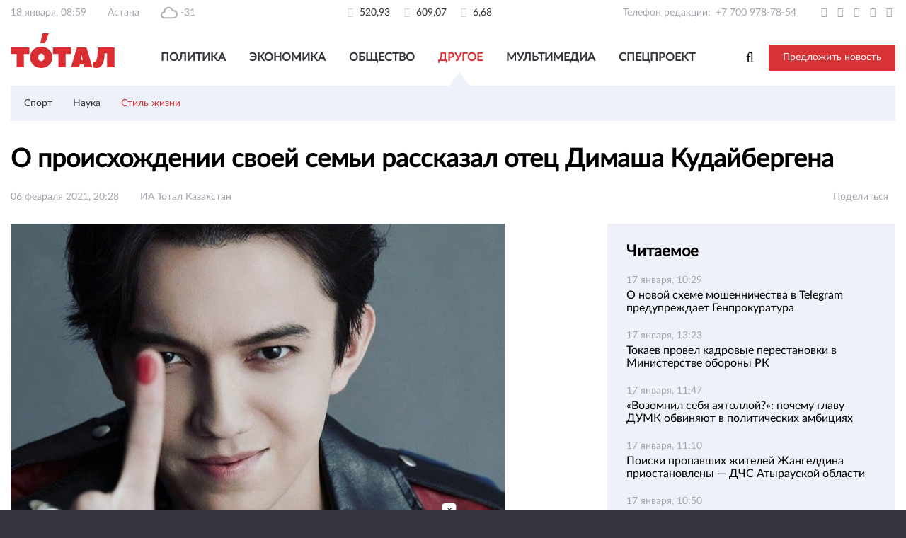

--- FILE ---
content_type: text/html; charset=utf-8
request_url: https://total.kz/ru/news/stil_zhizni/o_proishozhdenii_semi_rasskazal_otets_dimasha_kudaibergena_date_2021_02_06_15_03_10
body_size: 18537
content:
<!DOCTYPE html>
<html lang="ru"  ⚡>

<head>
    <meta charset="UTF-8">
    <meta id="Viewport" name="viewport" content="width=device-width, initial-scale=1.0">
    <meta http-equiv="X-UA-Compatible" content="ie=edge">
    <meta name="format-detection" content="telephone=no">
    <link rel="shortcut icon" href="/img/favicon.png?v=2">
    <meta name="yandex-verification" content="3da3c3e042950eff" />
    <meta http-equiv="Content-Type" content="text/html; charset=UTF-8" />
    <script>
        var lang = "ru";
    </script>
    <script src="/js/lib/jquery.1.11.1.min.js"></script>
    <script src="https://yastatic.net/pcode/adfox/loader.js" crossorigin="anonymous"></script>
    
<script async custom-element="amp-ad" src="https://cdn.ampproject.org/v0/amp-ad-0.1.js"></script>
<script async src="https://cdn.ampproject.org/v0.js"></script>

         <script async src="https://pagead2.googlesyndication.com/pagead/js/adsbygoogle.js?client=ca-pub-5616317467878973"
     crossorigin="anonymous"></script><!--19.11.2021-->

    <meta property="og:image:height" content="315 " />
    <meta property="og:image:width" content="600" />

    <script>window.yaContextCb = window.yaContextCb || []</script> <!--21.12.2021--> 
    <script src="https://yandex.ru/ads/system/context.js" async></script>

    <script>
        function supports_html5_storage() {
            try {
                return 'localStorage' in window && window['localStorage'] !== null;
            } catch (e) {
                return false;
            }
        }

        $(function() {
            if (/Android|webOS|iPhone|iPad|iPod|BlackBerry/i.test(navigator.userAgent)) {
                var ww = ($(window).width() < window.screen.width) ? $(window).width() : window.screen.width; //get proper width
                var mw = 360; // min width of site
                var ratio = ww / mw; //calculate ratio
                if (ww < mw) { //smaller than minimum size
                    $('#Viewport').attr('content', 'initial-scale=' + ratio + ', maximum-scale=' + ratio + ', minimum-scale=' + ratio + ', user-scalable=yes, width=' + ww);
                } else { //regular size
                    $('#Viewport').attr('content', 'initial-scale=1.0, maximum-scale=2, minimum-scale=1.0, user-scalable=yes, width=' + ww);
                }
            }
        });
    </script>


    <!-- Top100 (Kraken) Counter -->
    <script>
        (function(w, d, c) {
            (w[c] = w[c] || []).push(function() {
                var options = {
                    project: 4498902
                };
                try {
                    w.top100Counter = new top100(options);
                } catch (e) {}
            });
            var n = d.getElementsByTagName("script")[0],
                s = d.createElement("script"),
                f = function() {
                    n.parentNode.insertBefore(s, n);
                };
            s.type = "text/javascript";
            s.async = true;
            s.src =
                (d.location.protocol == "https:" ? "https:" : "http:") +
                "//st.top100.ru/top100/top100.js";
            if (w.opera == "[object Opera]") {
                d.addEventListener("DOMContentLoaded", f, false);
            } else {
                f();
            }
        })(window, document, "_top100q");
    </script>
    <noscript>
        <img src="//counter.rambler.ru/top100.cnt?pid=4498902" alt="Топ-100" />
    </noscript>
    <!-- END Top100 (Kraken) Counter -->

    <meta name="yandex-verification" content="3da3c3e042950eff" />
    <meta name="google-site-verification" content="nm0E7FnVnKSWcyTFnTaIxFrGKXx1vxVaYuCWRC5sOlE" />
    <title>О происхождении своей семьи рассказал отец Димаша Кудайбергена</title>
<meta  name="og:title" content="О происхождении своей семьи рассказал отец Димаша Кудайбергена" />
<meta  name="description" content="Отец Димаша Кудайбергена рассказал о национальных корнях своей семьи." />
<meta  name="og:description" content="Отец Димаша Кудайбергена рассказал о национальных корнях своей семьи." />
<meta  name="keywords" content="Тотал Казахстан, Новости, новости Казахстан, новости Казахстана, новости Cредней Азии, новости РК, новости Азии, Астана, Алматы, новостной портал, новостной ресурс, оперативная информация, оперативные новости, новости мира" />
<meta  name="og:type" content="article" />
<meta  name="robots" content="index,follow" />
<meta  name="og:image" content="https://total.kz/storage/95/959b43e8f895c08d26c4025c18e143df_resize_w_600_h_315.jpg" />
<meta  name="og:url" content="https://total.kz/ru/news/stil_zhizni/o_proishozhdenii_semi_rasskazal_otets_dimasha_kudaibergena_date_2021_02_06_15_03_10" />
<meta  name="fb:pages" content="238615529527913" />
<meta  name="vk:image" content="https://total.kz/storage/95/959b43e8f895c08d26c4025c18e143df_resize_w_600_h_315.jpg" />
<meta  name="twitter:image:src" content="https://total.kz/storage/95/959b43e8f895c08d26c4025c18e143df_resize_w_600_h_315.jpg" />
<meta  name="twitter:card" content="summary_large_image" />
<meta  name="twitter:site" content="@total_kz" />
<meta  name="twitter:creator" />
<meta  name="twitter:title" content="О происхождении своей семьи рассказал отец Димаша Кудайбергена" />
<meta  name="twitter:description" content="Отец Димаша Кудайбергена рассказал о национальных корнях своей семьи." />
<link href="https://total.kz/ru/amp-news/stil_zhizni/o_proishozhdenii_semi_rasskazal_otets_dimasha_kudaibergena_date_2021_02_06_15_03_10" rel="amphtml" />
<link type="text/css" href="/frontend/post-css-starter-kit/dist/lib/font-awesome.min.css" rel="stylesheet" />
<link type="text/css" href="/frontend/post-css-starter-kit/dist/fonts/fonts.css" rel="stylesheet" />
<link type="text/css" href="/frontend/post-css-starter-kit/dist/assets/style1.css" rel="stylesheet" />
    <link href="https://fonts.googleapis.com/css?family=Open+Sans:400,600&amp;subset=cyrillic-ext" rel="stylesheet">

    
    <style>
        .adserver img {
            width: 100%;
            height: auto;
        }
    </style>

    
</head>

<body class="">


    <div id="wrapper" class="wrapper-light">
        <section class="cs-top">
            <div class="container cs-top__container">
                            </div>
            <div class="container">
                <div class="cs-top__bottom">
                    <div class="col-3">
                        <ul class="inline-flex left">
                            <li>18 января, 08:59</li>
                            <li>Астана</li>
                            <li>
                                <img class="weather-icon" src="/frontend/post-css-starter-kit/dist/image/weather/03n.svg" alt="Weather icon">
                                -31                            </li>
                        </ul>
                    </div>
                    <div class="col-3">
                                                <ul class="inline-flex center">
                                                                                                <li>
                                        <i class="fa fa-usd" aria-hidden="true"></i> 520,93                                    </li>
                                                                    <li>
                                        <i class="fa fa-eur" aria-hidden="true"></i> 609,07                                    </li>
                                                                    <li>
                                        <i class="fa fa-rub" aria-hidden="true"></i> 6,68                                    </li>
                                                                                    </ul>
                    </div>
                    <div class="col-3">
                        <ul class="inline-flex right">
                            <li>
                                <span class="inline-flex">
                                    <span style="margin: 0 7px 0 0;display: inline-block; text-align: right;">Телефон редакции:</span>
                                    <a href="tel:+77009787854">+7 700 978-78-54 </a>
                                </span>
                            </li>
                            <li>
                                <a href="https://twitter.com/total_kz" target="_blank">
                                    <i class="fa fa-twitter" aria-hidden="true"></i>
                                </a>
                            </li>
                            <li>
                                <a href="https://t.me/total_kz" target="_blank">
                                    <i class="fa fa-telegram" aria-hidden="true"></i>
                                </a>
                            </li>
                            <li>
                                <a href="https://www.facebook.com/total.kz" target="_blank">
                                    <i class="fa fa-facebook" aria-hidden="true"></i>
                                </a>
                            </li>
                            <li>
                                <a href="https://vk.com/totalkz" target="_blank">
                                    <i class="fa fa-vk" aria-hidden="true"></i>
                                </a>
                            </li>
                            <!-- <li>
                                <a href="https://my.mail.ru/community/total.kz/" target="_blank">
                                    <i class="fa fa-at" aria-hidden="true"></i>
                                </a>
                            </li> -->
                            <!-- <li>
                                <a href="https://ok.ru/group/53516145787080" target="_blank">
                                    <i class="fa fa-odnoklassniki" aria-hidden="true"></i>
                                </a>
                            </li> -->
                            <li>
                                <a href="https://plus.google.com/103801483990866254128" target="_blank">
                                    <i class="fa fa-google-plus" aria-hidden="true"></i>
                                </a>
                            </li>
                            <!-- <li>
                            <a href="https://www.youtube.com/channel/UCGvryfkfskBAQ4Wv2Mw_TpA" target="_blank">
                                <i class="fa fa-youtube" aria-hidden="true"></i>
                            </a>
                        </li> -->
                            <!-- <li>
                            <a href=""><i class="fa fa-rss" aria-hidden="true"></i></a>
                        </li> -->
                        </ul>
                    </div>
                </div>
            </div>
        </section>
        <header class="cs-header">
            <div class="container">

                <div class="adserver_4 adserver" style="text-align: center">
                                            <!-- Revive Adserver Javascript Tag - Generated with Revive Adserver v4.1.4 -->
                        <script type='text/javascript'>
                            <!--//<![CDATA[
                            var m3_u = (location.protocol == 'https:' ? 'https://total.kz/adserver/www/delivery/ajs.php' : 'http://total.kz/adserver/www/delivery/ajs.php');
                            var m3_r = Math.floor(Math.random() * 99999999999);
                            if (!document.MAX_used) document.MAX_used = ',';
                            document.write("<scr" + "ipt type='text/javascript' src='" + m3_u);
                            document.write("?zoneid=6");
                            document.write('&amp;cb=' + m3_r);
                            if (document.MAX_used != ',') document.write("&amp;exclude=" + document.MAX_used);
                            document.write(document.charset ? '&amp;charset=' + document.charset : (document.characterSet ? '&amp;charset=' + document.characterSet : ''));
                            document.write("&amp;loc=" + escape(window.location));
                            if (document.referrer) document.write("&amp;referer=" + escape(document.referrer));
                            if (document.context) document.write("&context=" + escape(document.context));
                            if (document.mmm_fo) document.write("&amp;mmm_fo=1");
                            document.write("'><\/scr" + "ipt>");
                            //]]>
                            -->
                        </script><noscript><a href='http://total.kz/adserver/www/delivery/ck.php?n=a6e0b838&amp;cb=INSERT_RANDOM_NUMBER_HERE' target='_blank'><img src='http://total.kz/adserver/www/delivery/avw.php?zoneid=6&amp;cb=INSERT_RANDOM_NUMBER_HERE&amp;n=a6e0b838' border='0' alt='' /></a></noscript>
                                    </div>

                <div class="header__grid">
                    <a href="/" class="logotype">
                        <img src="/frontend/post-css-starter-kit/dist/image/logotype.png" alt="Logotype">
                    </a>

                    <nav class="nav-menu">
    <ul>
                    <li>
                <a class=""
                   href="/ru/news/politika">
                    Политика                </a>
            </li>
                    <li>
                <a class=""
                   href="/ru/news/ekonomika">
                    Экономика                </a>
            </li>
                    <li>
                <a class=""
                   href="/ru/news/obshchestvo">
                    Общество                </a>
            </li>
                    <li>
                <a class="active"
                   href="/ru/news/drugoe">
                    Другое                </a>
            </li>
                    <li>
                <a class=""
                   href="/ru/news/media">
                    Мультимедиа                </a>
            </li>
                    <li>
                <a class=""
                   href="/ru/news/special">
                    Спецпроект                </a>
            </li>
            </ul>
</nav>

<div class="mobile-menu" style="display: none;">
    <a href="#!" class="mobile-menu__button">
        <img src="/frontend/post-css-starter-kit/dist/image/mobile-menu.png" alt="">
    </a>

    <div class="mobile-menu__content" style="display: none;">
        <a href="#!" class="mobile-menu__close">
            <img src="/frontend/post-css-starter-kit/dist/image/mobile-menu-close.png" alt="">
        </a>

        <div class="menu-list">
                            <div class="list-item">
                    <div class="item-text">Политика <i class="dropdown icon"></i></div>

                    <div class="sub-menu">
                        <a href="/ru/news/politika">Все материалы</a>
                                                    <a class=""
                               href="/ru/news/vnutrennyaya_politika">
                                Внутренняя политика                            </a>
                                                    <a class=""
                               href="/ru/news/vneshnyaya_politika">
                                Внешняя политика                            </a>
                                                    <a class=""
                               href="/ru/news/mir">
                                Мир                            </a>
                                                    <a class=""
                               href="/ru/news/bezopasnost">
                                Безопасность                            </a>
                                                    <a class=""
                               href="/ru/news/mneniya">
                                Мнения                            </a>
                                            </div>
                </div>
                            <div class="list-item">
                    <div class="item-text">Экономика <i class="dropdown icon"></i></div>

                    <div class="sub-menu">
                        <a href="/ru/news/ekonomika">Все материалы</a>
                                                    <a class=""
                               href="/ru/news/ekonomika_sobitiya">
                                События                            </a>
                                                    <a class=""
                               href="/ru/news/biznes">
                                Бизнес                            </a>
                                                    <a class=""
                               href="/ru/news/finansi">
                                Финансы                            </a>
                                                    <a class=""
                               href="/ru/news/gossektor">
                                Госсектор                            </a>
                                                    <a class=""
                               href="/ru/news/tehno">
                                Техно                            </a>
                                            </div>
                </div>
                            <div class="list-item">
                    <div class="item-text">Общество <i class="dropdown icon"></i></div>

                    <div class="sub-menu">
                        <a href="/ru/news/obshchestvo">Все материалы</a>
                                                    <a class=""
                               href="/ru/news/obshchestvo_sobitiya">
                                События                            </a>
                                                    <a class=""
                               href="/ru/news/proisshestviya">
                                Происшествия                            </a>
                                                    <a class=""
                               href="/ru/news/zhizn">
                                Жизнь                            </a>
                                                    <a class=""
                               href="/ru/news/kultura">
                                Культура                            </a>
                                                    <a class=""
                               href="/ru/news/religiya">
                                Религия                            </a>
                                                    <a class=""
                               href="/ru/news/den_v_istorii">
                                День в истории                            </a>
                                            </div>
                </div>
                            <div class="list-item">
                    <div class="item-text">Другое <i class="dropdown icon"></i></div>

                    <div class="sub-menu">
                        <a href="/ru/news/drugoe">Все материалы</a>
                                                    <a class=""
                               href="/ru/news/sport">
                                Спорт                            </a>
                                                    <a class=""
                               href="/ru/news/nauka">
                                Наука                            </a>
                                                    <a class=""
                               href="/ru/news/stil_zhizni">
                                Стиль жизни                            </a>
                                            </div>
                </div>
                            <div class="list-item">
                    <div class="item-text">Мультимедиа <i class="dropdown icon"></i></div>

                    <div class="sub-menu">
                        <a href="/ru/news/media">Все материалы</a>
                                                    <a class=""
                               href="/ru/news/media/photo">
                                Фото                            </a>
                                                    <a class=""
                               href="/ru/news/media/video">
                                Видео                            </a>
                                                    <a class=""
                               href="/ru/news/media/infographic">
                                Инфографика                             </a>
                                                    <a class=""
                               href="/ru/news/media/audio">
                                Аудио                            </a>
                                            </div>
                </div>
                            <div class="list-item">
                    <div class="item-text">Спецпроект <i class="dropdown icon"></i></div>

                    <div class="sub-menu">
                        <a href="/ru/news/special">Все материалы</a>
                                                    <a class=""
                               href="/ru/news/pisma_dedu_morozu">
                                Письма Деду морозу                            </a>
                                                    <a class=""
                               href="/ru/news/vladelets_qz">
                                Владелец.kz                            </a>
                                                    <a class=""
                               href="/ru/news/nalog_na_vozduh">
                                Налог на воздух                            </a>
                                            </div>
                </div>
                    </div>

        <button class="basic" data-remodal-target="modal">Предложить новость</button>

        <!-- <form action="/ru/search">
            <input type="text" name="query" class="mobile-menu__search" placeholder="Что вы ищете?">
        </form> -->

        <ul class="mobile-menu__social">
            <li>
                <a href="https://twitter.com/total_kz" target="_blank">
                    <i class="fa fa-twitter" aria-hidden="true"></i>
                </a>
            </li>
            <li>
                <a href="https://t.me/total_kz" target="_blank">
                    <i class="fa fa-telegram" aria-hidden="true"></i>
                </a>
            </li>
            <li>
                <a href="https://www.facebook.com/total.kz" target="_blank">
                    <i class="fa fa-facebook" aria-hidden="true"></i>
                </a>
            </li>
            <li>
                <a href="https://vk.com/totalkz" target="_blank">
                    <i class="fa fa-vk" aria-hidden="true"></i>
                </a>
            </li>
            <li>
                <a href="https://my.mail.ru/community/total.kz/" target="_blank">
                    <i class="fa fa-at" aria-hidden="true"></i>
                </a>
            </li>
            <li>
                <a href="https://ok.ru/group/53516145787080" target="_blank">
                    <i class="fa fa-odnoklassniki" aria-hidden="true"></i>
                </a>
            </li>
            <li>
                <a href="https://plus.google.com/103801483990866254128" target="_blank">
                    <i class="fa fa-google-plus" aria-hidden="true"></i>
                </a>
            </li>
        </ul>
    </div>
</div>

<div class="mobile-search" style="display: none;">
    <a href="#!" class="mobile-search__button">
        <i class="fa fa-search"></i>
    </a>

    <div class="mobile-search__content" style="display: none;">
        <a href="#!" class="mobile-search__close">
            <img src="/frontend/post-css-starter-kit/dist/image/mobile-menu-close.png" alt="">
        </a>

        <form action="/ru/search" class="header-search">
            <button type="submit"><i class="fa fa-search"></i></button>
            <input type="text" name="q" class="mobile-search__search" placeholder="Поиск">
        </form>
    </div>
</div>
                    <div class="header__right">
                        <form action="/ru/search" class="header-search">
                            <input type="text" name="q" class="header-search__input" placeholder="Что вы ищете?">
                            <button type="reset" class="header-search__btn">
                                <i class="fa fa-search" aria-hidden="true"></i>
                            </button>
                        </form>
                        <button class="basic" data-remodal-target="modal">Предложить новость</button>
                        <!-- <div class="language-prefer">
                                                <div class="ui dropdown">
                            <input type="hidden" name="language">
                            <div class="default text"> Рус</div>
                            <i class="dropdown icon"></i>
                            <div class="menu">
                                                                                                                                                                                <div class="item" data-value="male">
                                            <a href="/kz">
                                                Қаз                                            </a>
                                        </div>
                                                                                                                                                <div class="item" data-value="male">
                                            <a href="/en">
                                                Eng                                            </a>
                                        </div>
                                                                                                </div>
                        </div>
                    </div> -->
                    </div>
                </div>

                                    <div class="header__secondary hidden-mobile">
            <a class="item"
           href="/ru/news/sport">
            Спорт        </a>
            <a class="item"
           href="/ru/news/nauka">
            Наука        </a>
            <a class="item active"
           href="/ru/news/stil_zhizni">
            Стиль жизни        </a>
    </div>

<div class="header__secondary visible-mobile" style="display: none;">
            <a href="/ru/news/drugoe" class="item">
            Другое        </a>
        →
        <a href="/ru/news/stil_zhizni" class="item active">
            Стиль жизни        </a>
    </div>                                                            </div>
        </header>
        <main class="cs-content">
            <main class="cs-content news-namespace">
    <article class="cs-article">
        <div class="container">
            <h1 class="article__title">О происхождении своей семьи рассказал отец Димаша Кудайбергена                <span class="icon-list">
                                                                                                                                </span>
            </h1>
            <div class="article__meta iv_date">
                <span class="gray-text meta__date">
                   06 февраля 2021, 20:28 
                        </span>
                <span class="gray-text">ИА Тотал Казахстан</span>
                <!-- <span class="article__views gray-text"><i class="fa fa-eye"></i> </span> -->

                <div class="flex-right article__stats gray-text">
                    <div class="custom-share-style">
                        <span class="gray-text">Поделиться</span>
                        <div class="sharethis-inline-share-buttons right"></div>
                    </div>
                </div>
            </div>
            <div class="cs-flex-container">
                <section class="article__post post">

                                            <div class="post__image">
                            <img src="/storage/95/959b43e8f895c08d26c4025c18e143df_resize_w_830_h_465.jpg" class="img-responsive" />
                                                            <div class="post__image_author gray-text" style="text-align:left">
                                    Фото: twitter</div>
                                                    </div>
                    
                    <div class="adserver_1 adserver" style="margin-bottom: 10px">
                    				

<!--Тип баннера: Below picture 10-->
<div id="adfox_164007903703581282"></div>
<script>
    window.yaContextCb.push(()=>{
        Ya.adfoxCode.createScroll({
            ownerId: 329264,
            containerId: 'adfox_164007903703581282',
            params: {
                p1: 'cisls',
                p2: 'grle'
            }
        }, ['desktop', 'tablet'], {
            tabletWidth: 830,
            phoneWidth: 480,
            isAutoReloads: false
        })
    })
</script>


<!--Тип баннера: Below picture 10 Mob-->
<div id="adfox_16400796105028658"></div>
<script>
    window.yaContextCb.push(()=>{
        Ya.adfoxCode.createScroll({
            ownerId: 329264,
            containerId: 'adfox_16400796105028658',
            params: {
                p1: 'cislu',
                p2: 'grlh'
            }
        }, ['phone'], {
            tabletWidth: 830,
            phoneWidth: 480,
            isAutoReloads: false
        })
    })
</script>


                        <!-- Revive Adserver Javascript Tag - Generated with Revive Adserver v4.1.4 -->
                        <!--<script type='text/javascript'><!--//<![CDATA[
                           var m3_u = (location.protocol=='https:'?'https://total.kz/adserver/www/delivery/ajs.php':'http://total.kz/adserver/www/delivery/ajs.php');
                           var m3_r = Math.floor(Math.random()*99999999999);
                           if (!document.MAX_used) document.MAX_used = ',';
                           document.write ("<scr"+"ipt type='text/javascript' src='"+m3_u);
                           document.write ("?zoneid=3");
                           document.write ('&amp;cb=' + m3_r);
                           if (document.MAX_used != ',') document.write ("&amp;exclude=" + document.MAX_used);
                           document.write (document.charset ? '&amp;charset='+document.charset : (document.characterSet ? '&amp;charset='+document.characterSet : ''));
                           document.write ("&amp;loc=" + escape(window.location));
                           if (document.referrer) document.write ("&amp;referer=" + escape(document.referrer));
                           if (document.context) document.write ("&context=" + escape(document.context));
                           if (document.mmm_fo) document.write ("&amp;mmm_fo=1");
                           document.write ("'><\/scr"+"ipt>");
                        //]]>--><!--</script><noscript><a href='http://total.kz/adserver/www/delivery/ck.php?n=ae534a47&amp;cb=INSERT_RANDOM_NUMBER_HERE' target='_blank'><img src='http://total.kz/adserver/www/delivery/avw.php?zoneid=3&amp;cb=INSERT_RANDOM_NUMBER_HERE&amp;n=ae534a47' border='0' alt='' /></a></noscript>-->
						<!--<script async src="https://yastatic.net/pcode-native/loaders/loader.js"></script>
						<script>
							(yaads = window.yaads || []).push({
								id: "484126-1",
								render: "#id-484126-1"
							});
						</script>
						<div id="id-484126-1"></div>-->
						
						<!--<style>
							@media(max-width: 700px) {
								#adfox_158012076390751774 {
									display: none;
								}
							}
							@media(min-width: 700px) {
								#adfox_15801209419126649 {
									display: none;
								}
							}
						</style>-->
						
						<!--<div id="adfox_158012076390751774"></div>
						<div id="adfox_15801209419126649"></div>
						<script>
							window.Ya.adfoxCode.createAdaptive({
								ownerId: 329264,
								containerId: 'adfox_158012076390751774',
								params: {
									p1: 'cisls',
									p2: 'grle'
								}
							}, ['desktop', 'tablet'], {
								tabletWidth: 830,
								phoneWidth: 480,
								isAutoReloads: false
							});

							window.Ya.adfoxCode.createAdaptive({
								ownerId: 329264,
								containerId: 'adfox_15801209419126649',
								params: {
									p1: 'cislu',
									p2: 'grlh'
								}
							}, ['phone'], {
								tabletWidth: 830,
								phoneWidth: 480,
								isAutoReloads: false
							});
						</script>-->
					                    </div>

                    <div class="text-strong"></div>
                    <div class="article__post__body">
                        <strong>
                            <p>Отец Димаша Кудайбергена рассказал о национальных корнях своей семьи.</p>
                        </strong>
						
						
						<!--Площадка: total.kz / * / *-->
						<!--Тип баннера: Interscroller mobile-->
						<!--Расположение: 1-->
						<!--<div id="adfox_158228912371822542"></div>
						<script>
							window.Ya.adfoxCode.createAdaptive({
								ownerId: 287720,
								containerId: 'adfox_158228912371822542',
								params: {
									pp: 'seb',
									ps: 'dxcy',
									p2: 'gnwa'
								}
							}, ['tablet', 'phone'], {
								tabletWidth: 830,
								phoneWidth: 480,
								isAutoReloads: false
							});
						</script>-->
                        <p>Отец известного казахстанского певца <strong>Димаша Кудайбергена</strong> ответил на слухи о кыргызском происхождении его семьи, сообщает Total.kz.</p>

<p>На своей странице в Facebook <strong>Канат Айтбаев</strong> подробно описал происхождение своих предков и семьи. В заключение он отметил, что никого отношения они к кыргызскому народу не имеют.</p>

<blockquote>
<p>&laquo;К населяющему территорию гор Алатау кыргызскому народу мы отношения не имеем&raquo;, - отметил Айтбаев.</p>
</blockquote>

<p>Он также пояснил, что ему пришлось расписать всю генеалогию происхождения своих предков из-за распространения таких слухов.</p>

<p>Ранее в социальных сетях разгорелась бурная дискуссия по вопросу происхождения Димаша Кудайбергена. Причиной таких споров стало интервью певца, опубликованное в 2013 году, где Димаш Кудайберген заявил, что он потомок рода кыргыз.</p>
                                                                    </div>
										
					                    <div class="meta--bottom gray-text">
                        <ul class="meta__tags">
                                                            <li>
                                    <a href="/ru/tag/%D0%BD%D0%B0%D1%86%D0%B8%D0%BE%D0%BD%D0%B0%D0%BB%D1%8C%D0%BD%D0%BE%D1%81%D1%82%D1%8C">национальность</a>
                                </li>
                                                            <li>
                                    <a href="/ru/tag/%D1%81%D0%B5%D0%BC%D1%8C%D1%8F">семья</a>
                                </li>
                                                            <li>
                                    <a href="/ru/tag/%D0%94%D0%B8%D0%BC%D0%B0%D1%88">Димаш</a>
                                </li>
                                                    </ul>
                        <div class="right meta__share-container">
                            <span class="gray-text">Поделиться</span>
                            <div class="sharethis-inline-share-buttons right"></div>
                        </div>
                        <!-- <ul class="right bottom--share">
                          <li>Поделиться</li>
                          <li><a href=""><i class="fa fa-vk"></i></a></li>
                          <li><a href=""><i class="fa fa-ok"></i></a></li>
                          <li><a href=""><i class="fa fa-facebook"></i></a></li>
                          <li><a href=""><i class="fa fa-twitter"></i></a></li>
                          <li><a href=""><i class="fa fa-google-plus"></i></a></li>
                          <li><a href=""><i class="fa fa-google-plus"></i></a></li>
                        </ul> -->
                    </div>

                    <div class="adserver_3 adserver">
                    
							
					
                        <!-- Revive Adserver Javascript Tag - Generated with Revive Adserver v4.1.4 -->
                        <!--<script type='text/javascript'><!--//<![CDATA[
                           var m3_u = (location.protocol=='https:'?'https://total.kz/adserver/www/delivery/ajs.php':'http://total.kz/adserver/www/delivery/ajs.php');
                           var m3_r = Math.floor(Math.random()*99999999999);
                           if (!document.MAX_used) document.MAX_used = ',';
                           document.write ("<scr"+"ipt type='text/javascript' src='"+m3_u);
                           document.write ("?zoneid=2");
                           document.write ('&amp;cb=' + m3_r);
                           if (document.MAX_used != ',') document.write ("&amp;exclude=" + document.MAX_used);
                           document.write (document.charset ? '&amp;charset='+document.charset : (document.characterSet ? '&amp;charset='+document.characterSet : ''));
                           document.write ("&amp;loc=" + escape(window.location));
                           if (document.referrer) document.write ("&amp;referer=" + escape(document.referrer));
                           if (document.context) document.write ("&context=" + escape(document.context));
                           if (document.mmm_fo) document.write ("&amp;mmm_fo=1");
                           document.write ("'><\/scr"+"ipt>");
                        //]]>--><!--</script><noscript><a href='http://total.kz/adserver/www/delivery/ck.php?n=a4855d90&amp;cb=INSERT_RANDOM_NUMBER_HERE' target='_blank'><img src='http://total.kz/adserver/www/delivery/avw.php?zoneid=2&amp;cb=INSERT_RANDOM_NUMBER_HERE&amp;n=a4855d90' border='0' alt='' /></a></noscript>-->
						
                        
                        
<!--Тип баннера: Below Article 11 -->
<style>#adfox_164007841834023770,.fix-to-center{
    display: flex; align-items: center; justify-content: center; overflow: hidden;
}</style>
<div id="adfox_164007841834023770" class="fix-to-center" ></div>
<script>
    window.yaContextCb.push(()=>{
        Ya.adfoxCode.createScroll({
            ownerId: 329264,
            containerId: 'adfox_164007841834023770',
            params: {
                p1: 'cislq',
                p2: 'grld'
            }
        }, ['desktop', 'tablet'], {
            tabletWidth: 830,
            phoneWidth: 480,
            isAutoReloads: false
        })
    })
</script>


<!--Тип баннера: Below Article 11 Mob-->
<div id="adfox_164007901948384371" class="fix-to-center"></div>
<script>
    window.yaContextCb.push(()=>{
        Ya.adfoxCode.createScroll({
            ownerId: 329264,
            containerId: 'adfox_164007901948384371',
            params: {
                p1: 'cislr',
                p2: 'grlg'
            }
        }, ['phone'], {
            tabletWidth: 830,
            phoneWidth: 480,
            isAutoReloads: false
        })
    })
</script>
						
						
						
						
                                        </div>

                   <!-- <div id="mc-container"></div>-->
                    <script type="text/javascript">
                        cackle_widget = window.cackle_widget || [];
                        cackle_widget.push({widget: 'Comment', id: 53620});
                        (function() {
                            var mc = document.createElement('script');
                            mc.type = 'text/javascript';
                            mc.async = true;
                            mc.src = ('https:' == document.location.protocol ? 'https' : 'http') + '://cackle.me/widget.js';
                            var s = document.getElementsByTagName('script')[0]; s.parentNode.insertBefore(mc, s.nextSibling);
                        })();
                    </script>

					<script async src="https://yastatic.net/pcode-native/loaders/loader.js"></script>
					<!--<script>
						(yaads = window.yaads || []).push({
							id: "277440-27",
							render: "#id-277440-27"
						});
					</script>-->
					
					
					<!--<div id="adfox_158755987967021095"></div>
					<script>
						window.Ya.adfoxCode.create({
							ownerId: 329264,
							containerId: 'adfox_158755987967021095',
							params: {
								pp: 'h',
								ps: 'dtkr',
								p2: 'gsny',
								insertAfter: '.article__post__body p',
								insertPosition: '50%',
								stick: false,
								stickTo: 'auto',
								stickyColorScheme: 'light'
							}
						});
					</script>-->
						
					<div  style="margin-top: 15px;"></div>
					<!-- Composite Start -->
					<style>
						section.article__post.post .mglogo {
							display: none;
						}
					</style>
				
					


					<!-- Composite End -->
						
                    
                 
                    
                    <!-- Composite Start -->
<div id="M466139ScriptRootC883632"></div>
<script src="https://jsc.lentainform.com/t/o/total.kz.883632.js" async></script>
<!-- Composite End -->



<!-- 23.03.2022 -->
<!-- Composite Start -->


<!-- <div id="M793613ScriptRootC1286890">
  
</div>
<script src="https://jsc.idealmedia.io/t/o/total.kz.1286890.js" async></script> -->
<!-- <amp-embed width="600" height="600" layout="responsive" type="idealmedia" data-publisher="total.kz" data-widget="1286890" data-container="M793613ScriptRootC1286890" data-block-on-consent="_till_responded" > </amp-embed> -->
<!-- Composite End -->




                    
                    <style>
						#wrapper .article__post p {
							margin: 9px 0;
						}
						
						@media screen and (max-width: 1023px) {

							#wrapper .article__post p {
								margin: 8px 0;
							}
						}
						
						
						#hackForMobiles {
							display: none;
						}
						
						@media(max-width: 600px) {
							#hackForMobiles {
								/*display: block;
								font-weight: 700;*/
							}
						}
                        
					</style>
					<div class="relap-default__block-title" style=" font-size: 16px;" id="hackForMobiles">Смотрите также:</div>
					
					
					
                    <script type="text/javascript" async
                            src="https://relap.io/api/v6/head.js?token=3qbeS89LlvEM8V5b"></script>
                    <script id="ntvbz4JDP8U_fHx8">if (window.relap) window.relap.ar('ntvbz4JDP8U_fHx8');</script>
                    <script id="K9QrqmqqVyHbBEJC">if (window.relap) window.relap.ar('K9QrqmqqVyHbBEJC');</script>
					
					
					
					<div id="id-277440-28"></div>
        
                </section>
                <aside class="article__sidebar">
                    <div class="sticky-block">
					<!--Площадка: total.kz / * / *-->

					<!--Тип баннера: 300х600-->

					<!--Расположение: 1-->

					<!--<div id="adfox_158228906191376600"></div>

					<script>

					window.Ya.adfoxCode.createAdaptive({

					ownerId: 287720,

					containerId: 'adfox_158228906191376600',

					params: {

					pp: 'seb',

					ps: 'dxcy',

					p2: 'gijs'

					}

					}, ['desktop', 'tablet', 'phone'], {

					tabletWidth: 830,

					phoneWidth: 480,

					isAutoReloads: false

					});

					</script>-->
                        
    <div class="interesting">
        <h3 class="inter__title">Читаемое</h3>
        <ul class="inter-news-list">
                                            <li>
                    <p class="gray-text">
                                                    17 января, 10:29                                            </p>
                    <br/>
                    <a href="/ru/news/bezopasnost/o_novoi_sheme_moshennichestva_v_telegram_preduprezhdaet_genprokuratura_date_2026_01_17_10_29_07"> О новой схеме мошенничества в Telegram предупреждает Генпрокуратура </a>
                </li>
<!--                -->                <!-- .list-item -->
                                            <li>
                    <p class="gray-text">
                                                    17 января, 13:23                                            </p>
                    <br/>
                    <a href="/ru/news/vnutrennyaya_politika/tokaev_provel_kadrovie_perestanovki_v_ministerstve_oboroni_rk_date_2026_01_17_13_23_50"> Токаев провел кадровые перестановки в Министерстве обороны РК </a>
                </li>
<!--                -->                <!-- .list-item -->
                                            <li>
                    <p class="gray-text">
                                                    17 января, 11:47                                            </p>
                    <br/>
                    <a href="/ru/news/mneniya/vozomnil_sebya_ayatolloi_pochemu_glavu_dumk_obvinyaut_v_politicheskih_ambitsiyah_date_2026_01_17"> «Возомнил себя аятоллой?»: почему главу ДУМК обвиняют в политических амбициях </a>
                </li>
<!--                -->                <!-- .list-item -->
                                            <li>
                    <p class="gray-text">
                                                    17 января, 11:10                                            </p>
                    <br/>
                    <a href="/ru/news/obshchestvo_sobitiya/poiski_propavshih_zhitelei_zhangeldina_priostanovleni__dchs_atirauskoi_oblasti_date_2026_01_17_11_07_04"> Поиски пропавших жителей Жангелдина приостановлены — ДЧС Атырауской области </a>
                </li>
<!--                -->                <!-- .list-item -->
                                            <li>
                    <p class="gray-text">
                                                    17 января, 10:50                                            </p>
                    <br/>
                    <a href="/ru/news/obshchestvo_sobitiya/ogranichenie_dvizheniya_vveli_na_trassah_v_vko_date_2026_01_17_10_50_51"> Ограничение движения ввели на трассах в ВКО </a>
                </li>
<!--                -->                <!-- .list-item -->
                                            <li>
                    <p class="gray-text">
                                                    17 января, 14:16                                            </p>
                    <br/>
                    <a href="/ru/news/vnutrennyaya_politika/proekt_kompleksnogo_plana_razvitiya_zhivotnovodstva_gotov__saparov_date_2026_01_17_12_55_20"> Проект комплексного плана развития животноводства готов — Сапаров </a>
                </li>
<!--                -->                <!-- .list-item -->
                                            <li>
                    <p class="gray-text">
                                                    17 января, 12:31                                            </p>
                    <br/>
                    <a href="/ru/news/proisshestviya/provalivshihsya_pod_led_ribakov_spasli_v_pavlodarskoi_oblasti_date_2026_01_17_12_31_05"> Провалившихся под лед рыбаков спасли в Павлодарской области </a>
                </li>
<!--                -->                <!-- .list-item -->
                                            <li>
                    <p class="gray-text">
                                                    17 января, 09:16                                            </p>
                    <br/>
                    <a href="/ru/news/zhizn/silnie_morozi_i_metel_ozhidautsya_v_ryade_regionov_kazahstana_date_2026_01_17"> Сильные морозы и метель ожидаются в ряде регионов Казахстана </a>
                </li>
<!--                -->                <!-- .list-item -->
                                            <li>
                    <p class="gray-text">
                                                    17 января, 15:28                                            </p>
                    <br/>
                    <a href="/ru/news/mir/vsemirnii_pravitelstvennii_sammit_proidet_v_dubae_date_2026_01_17"> Всемирный правительственный саммит пройдет в Дубае </a>
                </li>
<!--                -->                <!-- .list-item -->
                                            <li>
                    <p class="gray-text">
                                                    17 января, 20:32                                            </p>
                    <br/>
                    <a href="/ru/news/zhizn/vlasti_velikobritanii_gotovyatsya_zapretit_dostup_k_sotsialnim_setyam_detyam_date_2026_01_17_13_59_52"> Власти Великобритании готовятся запретить доступ к социальным сетям детям </a>
                </li>
<!--                -->                <!-- .list-item -->
                    </ul>
    </div>

                        
                        <div class="adserver_2 adserver">
                                                    <!-- Revive Adserver Javascript Tag - Generated with Revive Adserver v4.1.4 -->
                            <!--<script type='text/javascript'><!--//<![CDATA[
                               var m3_u = (location.protocol=='https:'?'https://total.kz/adserver/www/delivery/ajs.php':'http://total.kz/adserver/www/delivery/ajs.php');
                               var m3_r = Math.floor(Math.random()*99999999999);
                               if (!document.MAX_used) document.MAX_used = ',';
                               document.write ("<scr"+"ipt type='text/javascript' src='"+m3_u);
                               document.write ("?zoneid=1");
                               document.write ('&amp;cb=' + m3_r);
                               if (document.MAX_used != ',') document.write ("&amp;exclude=" + document.MAX_used);
                               document.write (document.charset ? '&amp;charset='+document.charset : (document.characterSet ? '&amp;charset='+document.characterSet : ''));
                               document.write ("&amp;loc=" + escape(window.location));
                               if (document.referrer) document.write ("&amp;referer=" + escape(document.referrer));
                               if (document.context) document.write ("&context=" + escape(document.context));
                               if (document.mmm_fo) document.write ("&amp;mmm_fo=1");
                               document.write ("'><\/scr"+"ipt>");
                            //]]>--><!--</script><noscript><a href='http://total.kz/adserver/www/delivery/ck.php?n=a9017b65&amp;cb=INSERT_RANDOM_NUMBER_HERE' target='_blank'><img src='http://total.kz/adserver/www/delivery/avw.php?zoneid=1&amp;cb=INSERT_RANDOM_NUMBER_HERE&amp;n=a9017b65' border='0' alt='' /></a></noscript>-->
							<!--AdFox START-->
							<!--Площадка: total.kz / all / 336x280 середина сбоку-->
							<!--<div id="adfox_157622037617394405"></div>
							<script>
								window.Ya.adfoxCode.createAdaptive({
									ownerId: 329264,
									containerId: 'adfox_157622037617394405',
									params: {
										p1: 'cihee',
										p2: 'gqpq'
									}
								}, ['desktop', 'tablet'], {
									tabletWidth: 830,
									phoneWidth: 480,
									isAutoReloads: false
								});
							</script>
							<!--AdFox START-->
							<!--Площадка: total.kz / all / 320x100 mob середина-->
							<!--<div id="adfox_157622040970199000"></div>
							<script>
								window.Ya.adfoxCode.createAdaptive({
									ownerId: 329264,
									containerId: 'adfox_157622040970199000',
									params: {
										p1: 'cihci',
										p2: 'gqpu'
									}
								}, ['phone'], {
									tabletWidth: 830,
									phoneWidth: 480,
									isAutoReloads: false
								});
							</script>-->
							<!--AdFox START-->
							<!--yandex_total-kz-18-->
							<!--Площадка: total.kz / all / Right Sidebar 8 (Category & Article)-->
							<!--Категория: <не задана>-->
							<!--Тип баннера: Right Sidebar 8 (Category & Article)-->
							<!--<div id="adfox_158012043183293133"></div>
							<script>
								window.Ya.adfoxCode.createAdaptive({
									ownerId: 329264,
									containerId: 'adfox_158012043183293133',
									params: {
										p1: 'cislp',
										p2: 'grlc'
									}
								}, ['desktop', 'tablet'], {
									tabletWidth: 830,
									phoneWidth: 480,
									isAutoReloads: false
								});
							</script>-->

							<!--AdFox START-->
							<!--yandex_total-kz-18-->
							<!--Площадка: total.kz / all / Right Sidebar 8 (Category & Article) Mob.-->
							<!--Категория: <не задана>-->
							<!--Тип баннера: Right Sidebar 8 (Category & Article) Mob.-->
							<!--<div id="adfox_158012845496718556"></div>
							<script>
								window.Ya.adfoxCode.createAdaptive({
									ownerId: 329264,
									containerId: 'adfox_158012845496718556',
									params: {
										p1: 'cisnf',
										p2: 'grlq'
									}
								}, ['phone'], {
									tabletWidth: 830,
									phoneWidth: 480,
									isAutoReloads: false
								});
							</script>-->


<!--Тип баннера: Right Sidebar 8 (Category & Article)-->
<div id="adfox_164007982798262323"></div>
<script>
    window.yaContextCb.push(()=>{
        Ya.adfoxCode.createScroll({
            ownerId: 329264,
            containerId: 'adfox_164007982798262323',
            params: {
                p1: 'cislp',
                p2: 'grlc'
            }
        }, ['desktop', 'tablet'], {
            tabletWidth: 830,
            phoneWidth: 480,
            isAutoReloads: false
        })
    })
</script>

<!--Тип баннера: Right Sidebar 8 (Category & Article) Mob.-->
<div id="adfox_16400798738469066"></div>
<script>
    window.yaContextCb.push(()=>{
        Ya.adfoxCode.createScroll({
            ownerId: 329264,
            containerId: 'adfox_16400798738469066',
            params: {
                p1: 'cisnf',
                p2: 'grlq'
            }
        }, ['phone'], {
            tabletWidth: 830,
            phoneWidth: 480,
            isAutoReloads: false
        })
    })
</script>



                                                </div>

                    </div>
                </aside>
            </div>
        </div>
    </article>
	 
    <div class="container">
	
		<!--<div class="r21706"></div>
		<script type="text/javascript">
			(function() {
				var worker21706,
					tickerID = 21706,
					tag = (function() {
						var scripts = document.getElementsByClassName('r21706'),
							len = scripts.length;
						return len ? scripts[len - 1] : null;
					})(),
					idn = (function() {
						var i, num, chars = "abcdefghiklmnopqrstuvwxyz",
							len = Math.floor((Math.random() * 2) + 4),
							idn = '';
						for (i = 0; i < len; i++) {
							num = Math.floor(Math.random() * chars.length);
							idn += chars.substring(num, num + 1);
						}
						return idn;
					})();
				
				var container = document.createElement('div');
					container.id = idn;
					container.innerHTML = 'загрузка...';
				tag.parentNode.insertBefore( container, tag);

				var script = document.createElement('script');
					script.setAttribute('class', 's21706');
					script.setAttribute('data-idn', idn);
					script.src = '//js-goods.redtram.com/0/21/ticker_21706.js';
					script.type = 'text/javascript';
					script.charset = 'utf-8';
				tag.parentNode.insertBefore(script, tag);
			})();
		</script>-->
    <!--<script id="r35695" type="text/javascript">
    (function() {
        var worker35695,
            tickerID = 35695,
            tag = document.getElementById('r'+ tickerID),
            id = (function(tickerID) {
                var now = Math.floor((new Date()).getTime() / 1000 / 3600) * 3600;
                if ('btoa' in window)
                    return btoa('g4p_'+ tickerID +'_'+ now).replace(/[^a-zA-Z0-9]/, '');
                return 'g4p_'+ tickerID +'_'+ now;
            })(tickerID);

        var container = document.createElement('div');
            container.id = id;
            container.innerHTML = 'загрузка...';
        tag.parentNode.insertBefore(container, tag);

        var script = document.createElement('script');
            script.src = '//js-ru.redtram.com/n4p/0/35/ticker_35695.js';
            script.type = 'text/javascript';
            script.charset = 'utf-8';
            script.onerror = function() {
                if (!('atob' in window && 'Worker' in window))
                    return;
                window.rtIsWebSocket = true;

                var code = '[base64]';

                function runExternalMessage(data) {
                    worker35695.postMessage(data);
                }

                worker35695 = new Worker(URL.createObjectURL(
                    new Blob(["eval(atob('"+code+"'))"], {type: 'text/javascript'})
                ));

                worker35695.onmessage = function(m) {
                    var json = JSON.parse(m.data),
                        content = JSON.parse(json)['content'];
                    eval(content);
                };

                worker35695.postMessage(JSON.stringify({
                    command: 'init',
                    informer_id: tickerID,
                    url: script.src
                }));
            };
        tag.parentNode.insertBefore(script, tag);
    })();
</script>-->

		<!--<div style="    font: normal bold 22px/25px LatoWeb, Arial, Helvetica, sans-serif;
    color: #000000;
    text-align: left;
    text-decoration: none;
    text-transform: none;
    white-space: nowrap;
    text-overflow: ellipsis;
    word-wrap: break-word;
    background-color: transparent;
    border-width: 0px 0px 0px 0px;
    border-style: solid;
    border-color: #000000;
    border-radius: 0px;
    margin: 5px 0px 5px 0px;
    padding: 3px 0px 3px 0px;">Новости партнеров</div>-->
		
		
    </div>
    <section class="not-main-content">
        <div class="container">
                        <div class="flex-block">
            <div class="item">
            <div class="card">
                <a href="/ru/news/stil_zhizni/81letnyaya_pensionerka_stala_zvezdoi_striminga_v_minecraft_date_2026_01_14_19_04_50"
                   class="card__picture">
                    <img src="/storage/9c/9cc6afd89b0f4729070e8c8a9015d28a_resize_w_405_h_.jpg" alt="81-летняя пенсионерка стала звездой стриминга в Minecraft" class="img-responsive" />                </a>
                <div class="card__description">
                    <div class="card__heading">
                        <ul class="card__tags">
                            <li><a href="/ru/news/stil_zhizni/81letnyaya_pensionerka_stala_zvezdoi_striminga_v_minecraft_date_2026_01_14_19_04_50">Стиль жизни</a></li>
                            <!--                                 <li>
                                    <a href="/ru/tag/%D0%BF%D0%B5%D0%BD%D1%81%D0%B8%D0%BE%D0%BD%D0%B5%D1%80%D0%BA%D0%B0">пенсионерка</a>
                                </li>
                                                            <li>
                                    <a href="/ru/tag/%D0%B3%D0%B5%D0%B9%D0%BC%D0%B5%D1%80">геймер</a>
                                </li>
                             -->
                        </ul>
                        
                        <p class="card__timestamp">14 января, 22:18</p>
                    </div>
                    
                    <a href="/ru/news/stil_zhizni/81letnyaya_pensionerka_stala_zvezdoi_striminga_v_minecraft_date_2026_01_14_19_04_50" class="card__text">  81-летняя пенсионерка стала звездой стриминга в Minecraft</a>
                    
                </div>
            </div>
        </div>
            <div class="item">
            <div class="card">
                <a href="/ru/news/stil_zhizni/ii_pomog_itmilliarderam_razbogatet_eshche_na_550_milliardov_dollarov_date_2026_01_08_17_49_30"
                   class="card__picture">
                    <img src="/storage/84/8437aa89cf494a60b7b2cfa61f101082_resize_w_405_h_.jpg" alt="ИИ помог IT-миллиардерам разбогатеть еще на 550 миллиардов долларов" class="img-responsive" />                </a>
                <div class="card__description">
                    <div class="card__heading">
                        <ul class="card__tags">
                            <li><a href="/ru/news/stil_zhizni/ii_pomog_itmilliarderam_razbogatet_eshche_na_550_milliardov_dollarov_date_2026_01_08_17_49_30">Стиль жизни</a></li>
                            <!--                                 <li>
                                    <a href="/ru/tag/%D0%98%D0%98">ИИ</a>
                                </li>
                                                            <li>
                                    <a href="/ru/tag/%D1%82%D0%BE%D0%BF-%D0%BC%D0%B8%D0%BB%D0%BB%D0%B8%D0%B0%D1%80%D0%B4%D0%B5%D1%80%D1%8B">топ-миллиардеры</a>
                                </li>
                                                            <li>
                                    <a href="/ru/tag/%D0%BE%D0%B1%D1%89%D0%B5%D0%B5%20%D1%81%D0%BE%D1%81%D1%82%D0%BE%D1%8F%D0%BD%D0%B8%D0%B5">общее состояние</a>
                                </li>
                             -->
                        </ul>
                        
                        <p class="card__timestamp">08 января, 22:14</p>
                    </div>
                    
                    <a href="/ru/news/stil_zhizni/ii_pomog_itmilliarderam_razbogatet_eshche_na_550_milliardov_dollarov_date_2026_01_08_17_49_30" class="card__text">  ИИ помог IT-миллиардерам разбогатеть еще на 550 миллиардов долларов</a>
                    
                </div>
            </div>
        </div>
            <div class="item">
            <div class="card">
                <a href="/ru/news/stil_zhizni/v_parizhe_vinesen_prigovor_10_uchastnikam_internettravli_suprugi_prezidenta_frantsii_date_2026_01_05_16_25_37"
                   class="card__picture">
                    <img src="/storage/9d/9d7f3d947eb7900dbf6b46be3d0cbaa4_resize_w_405_h_.jpg" alt="В Париже вынесен приговор 10 участникам интернет-травли супруги президента Франции" class="img-responsive" />                </a>
                <div class="card__description">
                    <div class="card__heading">
                        <ul class="card__tags">
                            <li><a href="/ru/news/stil_zhizni/v_parizhe_vinesen_prigovor_10_uchastnikam_internettravli_suprugi_prezidenta_frantsii_date_2026_01_05_16_25_37">Стиль жизни</a></li>
                            <!--                                 <li>
                                    <a href="/ru/tag/%D0%BF%D1%80%D0%B8%D0%B3%D0%BE%D0%B2%D0%BE%D1%80%20%D1%81%D1%83%D0%B4%D0%B0">приговор суда</a>
                                </li>
                                                            <li>
                                    <a href="/ru/tag/%D1%81%D1%83%D0%B4%20%D0%9F%D0%B0%D1%80%D0%B8%D0%B6%D0%B0">суд Парижа</a>
                                </li>
                                                            <li>
                                    <a href="/ru/tag/%D0%91%D1%80%D0%B8%D0%B4%D0%B6%D0%B8%D1%82%20%D0%9C%D0%B0%D0%BA%D1%80%D0%BE%D0%BD">Бриджит Макрон</a>
                                </li>
                             -->
                        </ul>
                        
                        <p class="card__timestamp">05 января, 21:16</p>
                    </div>
                    
                    <a href="/ru/news/stil_zhizni/v_parizhe_vinesen_prigovor_10_uchastnikam_internettravli_suprugi_prezidenta_frantsii_date_2026_01_05_16_25_37" class="card__text">  В Париже вынесен приговор 10 участникам интернет-травли супруги президента Франции</a>
                    
                </div>
            </div>
        </div>
    </div>
        </div>
		<div class="container">
			<!--AdFox START-->
			<!--yandex_total-kz-18-->
			<!--Площадка: total.kz / * / *-->
			<!--Тип баннера: Footer 7 Desktop-->
			<!--Расположение: <верх страницы>-->
			<style>
			#adfox_164007965537835376 > div {
				display: flex; 
				justify-content: center;
			}
			</style>
		<!--Тип баннера: Footer 7 Desktop-->
<div id="adfox_164007965537835376"></div>
<script>
    window.yaContextCb.push(()=>{
        Ya.adfoxCode.createScroll({
            ownerId: 329264,
            containerId: 'adfox_164007965537835376',
            params: {
                p1: 'ciuwz',
                p2: 'grqw'
            }
        }, ['desktop', 'tablet'], {
            tabletWidth: 830,
            phoneWidth: 480,
            isAutoReloads: false
        })
    })
</script>



			<!--Тип баннера: Footer 7 Mob-->
<div id="adfox_164007967364823909"></div>
<script>
    window.yaContextCb.push(()=>{
        Ya.adfoxCode.createScroll({
            ownerId: 329264,
            containerId: 'adfox_164007967364823909',
            params: {
                p1: 'ciuxa',
                p2: 'grqy'
            }
        }, ['phone'], {
            tabletWidth: 830,
            phoneWidth: 480,
            isAutoReloads: false
        })
    })
</script>
			
			<!-- Rating Mail.ru counter -->
<script type="text/javascript">
var _tmr = window._tmr || (window._tmr = []);
_tmr.push({id: "2252036", type: "pageView", start: (new Date()).getTime()});
(function (d, w, id) {
  if (d.getElementById(id)) return;
  var ts = d.createElement("script"); ts.type = "text/javascript"; ts.async = true; ts.id = id;
  ts.src = "https://top-fwz1.mail.ru/js/code.js";
  var f = function () {var s = d.getElementsByTagName("script")[0]; s.parentNode.insertBefore(ts, s);};
  if (w.opera == "[object Opera]") { d.addEventListener("DOMContentLoaded", f, false); } else { f(); }
})(document, window, "topmailru-code");
</script><noscript><div>
<img src="https://top-fwz1.mail.ru/counter?id=2252036;js=na" style="border:0;position:absolute;left:-9999px;" alt="Top.Mail.Ru" />
</div></noscript>
<!-- //Rating Mail.ru counter -->

		</div>
    </section>

</main>


<script type="application/ld+json">
            {
              "@context": "http://schema.org",
              "@type": "NewsArticle",
              "mainEntityOfPage":{
                "@type":"WebPage",
                "@id":"https://total.kz/ru/news/stil_zhizni/o_proishozhdenii_semi_rasskazal_otets_dimasha_kudaibergena_date_2021_02_06_15_03_10"
              },
              "headline": "Отец Димаша Кудайбергена рассказал о национальных корнях своей семьи.
",
              "image": {
                "@type": "ImageObject",
                "url": "https://total.kz/storage/95/959b43e8f895c08d26c4025c18e143df_resize_w_1140_h_696.jpg",
                "height": 1140,
                "width": 696
              },
                            "datePublished": "2021-02-06T20:28:00+06:00",
              "dateModified": "2021-02-06T15:58:22+06:00",
              "author": {
                "@type": "Person",
                "name": "ИА Total.kz"
              },
               "publisher": {
                "@type": "Organization",
                "name": "Total.kz",
                "logo": {
                  "@type": "ImageObject",
                  "url": "https://total.kz/img/rsz_1logo.jpg",
                  "width": 225,
                  "height": 60
                }
              },
              "description": "Отец Димаша Кудайбергена рассказал о национальных корнях своей семьи.
"
            }

</script>
        </main>
        <footer class="cs-footer">
            <div class="container">
                <div class="cs-footer__grid">
                    <div class="foot">
                        <a href="/" class="footer-logo">
                            <img src="/frontend/post-css-starter-kit/dist/image/logotype.png" alt="Logotype">
                        </a>
                        <p class="copyright"> &copy; 2011—2026 Total Media Qazaqstan</p>
                        <p class="copyright" style="color: #a2a6b0;">Свидетельство СМИ №16942-ИА</p>
                        <nav class="foot-nav">
    <ul class="inline-flex">
                    <li>
                <a href="/ru/page/contacts">
                    Контакты                </a>
            </li>
                    <li>
                <a href="/ru/page/pravila">
                    Правила                </a>
            </li>
                    <li>
                <a href="/ru/page/reklama">
                    Реклама                </a>
            </li>
            </ul>
</nav>                    </div>
                    <div class="footer__address">
                        <p class="gray-text">Свяжитесь с нами</p>
                        <address>
                            <cite class="foot__address_cite">
                                <div class="address-line"> Республика Казахстан, город Алматы,  проспект Жибек жолы, 115/46, офис 306</div>
                                <a href="tel:+77009787854">+7 700 978-78-54 — рекламная служба</a></br>
                            </cite>
                        </address>
                    </div>
                    <div>
                        <p class="gray-text call-us">Total.kz в соцсетях</p>
                        <div class="footer__social">
                            <a class="tw" href="https://twitter.com/total_kz" target="_blank">
                                <i class="fa fa-twitter"></i>
                            </a>
                            <a class="tel" href="https://t.me/total_kz" target="_blank">
                                <i class="fa fa-telegram" aria-hidden="true"></i>
                            </a>
                            <a class="fb" href="https://www.facebook.com/total.kz" target="_blank">
                                <i class="fa fa-facebook"></i>
                            </a>
                            <a class="vk" href="https://vk.com/totalkz" target="_blank">
                                <i class="fa fa-vk"></i>
                            </a>

                            <!-- <a class="mail" href="https://my.mail.ru/community/total.kz/" target="_blank">
                                <i class="fa fa-at" aria-hidden="true"></i>
                            </a>
                            <a class="ok" href="https://ok.ru/group/53516145787080" target="_blank">
                                <i class="fa fa-odnoklassniki" aria-hidden="true"></i>
                            </a> -->
                            <a class="gplus" href="https://plus.google.com/103801483990866254128" target="_blank">
                                <i class="fa fa-google-plus" aria-hidden="true"></i>
                            </a>

                            <!-- <a class="yt" href="https://www.youtube.com/channel/UCGvryfkfskBAQ4Wv2Mw_TpA" target="_blank">
                            <i class="fa fa-youtube"></i>
                        </a>
                        <a class="rs" href="/">
                            <i class="fa fa-rss"></i>
                        </a> -->
                        </div>
                    </div>
                </div>
            </div>
        </footer>
    </div>
    <div class="remodal" data-remodal-id="modal" ng-controller="Modal">
        <button data-remodal-action="close" class="remodal-close"></button>
        <h2 class="remodal-title">Предложить новость</h2>
        <form action="/ru/suggestion" method="post" class="custom-form">
            <div class="input-block">
                <label for="">Имя и фамилия</label>
                <input type="text" name="fullname" required>
            </div>
            <div class="row">
                <div class="half">
                    <div class="input-block">
                        <label for="">Электронная почта</label>
                        <input type="email" name="email" required>
                    </div>
                </div>
                <div class="half">
                    <div class="input-block">
                        <label for="">Телефон</label>
                        <input type="text" name="phone">
                    </div>
                </div>
            </div>
            <div class="row">
                <div class="half">
                    <div class="input-block">
                        <label for="">Область</label>
                        <div class="ui dropdown">
                            <input type="hidden" name="region_id" id="region_id" ng-model="region">
                            <div class="default text"></div>
                            <i class="dropdown icon"></i>
                            <div class="menu">
                                                                    <div class="item">
                                        Акмолинская область                                    </div>
                                                                    <div class="item">
                                        Актюбинская область                                    </div>
                                                                    <div class="item">
                                        Алматинская область                                    </div>
                                                                    <div class="item">
                                        Атырауская область                                    </div>
                                                                    <div class="item">
                                        Западно-Казахстанская область                                    </div>
                                                                    <div class="item">
                                        Жамбылская область                                    </div>
                                                                    <div class="item">
                                        Карагандинская область                                    </div>
                                                                    <div class="item">
                                        Костанайская область                                    </div>
                                                                    <div class="item">
                                        Кызылординская область                                    </div>
                                                                    <div class="item">
                                        Мангистауская область                                    </div>
                                                                    <div class="item">
                                        Южно-Казахстанская область                                    </div>
                                                                    <div class="item">
                                        Павлодарская область                                    </div>
                                                                    <div class="item">
                                        Северо-Казахстанская область                                    </div>
                                                                    <div class="item">
                                        Восточно-Казахстанская область                                    </div>
                                                            </div>
                        </div>
                    </div>
                </div>
                <div class="half">
                    <div class="input-block">
                        <label for="">Город</label>
                        <div class="ui dropdown">
                            <input type="hidden" name="city_id" id="city_id">
                            <div class="default text"></div>
                            <i class="dropdown icon"></i>
                            <div class="menu">
                                                                    <div class="item">
                                        Актау                                    </div>
                                                                    <div class="item">
                                        Актобе                                    </div>
                                                                    <div class="item">
                                        Алма-Ата                                    </div>
                                                                    <div class="item">
                                        Астана                                    </div>
                                                                    <div class="item">
                                        Атырау                                    </div>
                                                                    <div class="item">
                                        Жанаозен                                    </div>
                                                                    <div class="item">
                                        Караганда                                    </div>
                                                                    <div class="item">
                                        Кокшетау                                    </div>
                                                                    <div class="item">
                                        Костанай                                    </div>
                                                                    <div class="item">
                                        Кызылорда                                    </div>
                                                                    <div class="item">
                                        Павлодар                                    </div>
                                                                    <div class="item">
                                        Петропавловск                                    </div>
                                                                    <div class="item">
                                        Рудный                                    </div>
                                                                    <div class="item">
                                        Семей                                    </div>
                                                                    <div class="item">
                                        Талдыкорган                                    </div>
                                                                    <div class="item">
                                        Тараз                                    </div>
                                                                    <div class="item">
                                        Темиртау                                    </div>
                                                                    <div class="item">
                                        Туркестан                                    </div>
                                                                    <div class="item">
                                        Уральск                                    </div>
                                                                    <div class="item">
                                        Усть-Каменогорск                                    </div>
                                                                    <div class="item">
                                        Шымкент                                    </div>
                                                                    <div class="item">
                                        Экибастуз                                    </div>
                                                            </div>
                        </div>
                    </div>
                </div>
            </div>
            <div class="input-block">
                <label for="">Раздел</label>
                <div class="ui dropdown">
                    <input type="hidden" name="category_id" required>
                    <div class="default text"></div>
                    <i class="dropdown icon"></i>
                    <div class="menu">
                                                    <div class="item" data-value="1">Политика</div>
                                                    <div class="item" data-value="2">Экономика</div>
                                                    <div class="item" data-value="3">Общество</div>
                                                    <div class="item" data-value="4">Другое</div>
                                                    <div class="item" data-value="3505">Спецпроект</div>
                                            </div>
                </div>
            </div>
            <div class="input-block">
                <label for="">Заголовок <span class="input-counter">Осталось <span>100</span> символов</span> </label>
                <input class="limited-input" type="text" maxlength="100" name="title" required>
            </div>
            <div class="input-block">
                <label for="">Текст новости</label>
                <textarea name="text" id="" cols="30" rows="10" required></textarea>
            </div>
            <div class="input-block">
                <script src='https://www.google.com/recaptcha/api.js'></script>
                <div class="g-recaptcha" data-sitekey="6LdjlCUUAAAAALbN7vbPV6E8tXTG7mqgHlnGxEFS"></div>
            </div>
            <button class="basic">Предложить новость</button>
        </form>
    </div>


    <div class="remodal" data-remodal-id="modal2">
        <button data-remodal-action="close" class="remodal-close"></button>
        <div class="thx-text">
            <p><b>Спасибо за предложенную новость!</b></p>
            <p>Надеемся на дальнейшее сотрудничество.</p>
            <br>
            <img src="/frontend/post-css-starter-kit/dist/image/logo-small.png" alt="">
        </div>
    </div>
    <script>
        $(function() {
            $('.search-sort').click(function(event) {
                event.preventDefault();
                $('#sort').val($(this).data('val'));
                $('.search-sort').removeClass('active');
                $(this).addClass('active');
            })
        })
    </script>

    <script type="text/javascript" src="/frontend/post-css-starter-kit/dist/assets/bundle.js"></script>
    <!--<script src="/redesign/js/i18n/jquery.countdown--->
        <!--.js"></script>-->
    <!--<script type="text/javascript">var switchTo5x = true;</script>-->
    <script type="text/javascript" src="//platform-api.sharethis.com/js/sharethis.js#property=590b1ed8d16155001597dd44&product=inline-share-buttons"></script>

    <!-- Yandex.Metrika counter -->
    <!--<script type="text/javascript">
    (function (d, w, c) {
        (w[c] = w[c] || []).push(function () {
            try {
                w.yaCounter44032114 = new Ya.Metrika({
                    id: 44032114,
                    clickmap: true,
                    trackLinks: true,
                    accurateTrackBounce: true,
                    webvisor: true
                });
            } catch (e) {
            }
        });
        var n = d.getElementsByTagName("script")[0],
            s = d.createElement("script"),
            f = function () {
                n.parentNode.insertBefore(s, n);
            };
        s.type = "text/javascript";
        s.async = true;
        s.src = "https://mc.yandex.ru/metrika/watch.js";
        if (w.opera == "[object Opera]") {
            d.addEventListener("DOMContentLoaded", f, false);
        } else {
            f();
        }
    })(document, window, "yandex_metrika_callbacks");
</script>
<noscript>
    <div><img src="https://mc.yandex.ru/watch/44032114" style="position:absolute; left:-9999px;" alt=""/></div>
</noscript>-->
    <!-- /Yandex.Metrika counter -->


            <!-- Для тестового метрика на боевой не переносим--->
        <!-- Yandex.Metrika counter -->
        <script type="text/javascript">
            (function(d, w, c) {
                (w[c] = w[c] || []).push(function() {
                    try {
                        w.yaCounter49228030 = new Ya.Metrika2({
                            id: 49228030,
                            clickmap: true,
                            trackLinks: true,
                            accurateTrackBounce: true,
                            webvisor: true
                        });
                    } catch (e) {}
                });

                var n = d.getElementsByTagName("script")[0],
                    s = d.createElement("script"),
                    f = function() {
                        n.parentNode.insertBefore(s, n);
                    };
                s.type = "text/javascript";
                s.async = true;
                s.src = "https://mc.yandex.ru/metrika/tag.js";

                if (w.opera == "[object Opera]") {
                    d.addEventListener("DOMContentLoaded", f, false);
                } else {
                    f();
                }
            })(document, window, "yandex_metrika_callbacks2");
        </script>
        <noscript>
            <div><img src="https://mc.yandex.ru/watch/49228030" style="position:absolute; left:-9999px;" alt="" /></div>
        </noscript>
        <!-- /Yandex.Metrika counter -->

        <!-- Yandex.RTB R-A-277440-1 -->
        <!--
    <div id="yandex_rtb_R-A-277440-1"></div>
    <script type="text/javascript">
        (function(w, d, n, s, t) {
            w[n] = w[n] || [];
            w[n].push(function() {
                Ya.Context.AdvManager.render({
                    blockId: "R-A-277440-1",
                    renderTo: "yandex_rtb_R-A-277440-1",
                    async: true
                });
            });
            t = d.getElementsByTagName("script")[0];
            s = d.createElement("script");
            s.type = "text/javascript";
            s.src = "//an.yandex.ru/system/context.js";
            s.async = true;
            t.parentNode.insertBefore(s, t);
        })(this, this.document, "yandexContextAsyncCallbacks");
    </script>-->
        <!-- конец счетчика который не переносим на боевой-->

        <!--<script id="r35695" type="text/javascript">
        (function() {
            var worker35695,
                tickerID = 35695,
                tag = document.getElementById('r'+ tickerID),
                id = (function(tickerID) {
                    var now = Math.floor((new Date()).getTime() / 1000 / 3600) * 3600;
                    if ('btoa' in window)
                        return btoa('g4p_'+ tickerID +'_'+ now).replace(/[^a-zA-Z0-9]/, '');
                    return 'g4p_'+ tickerID +'_'+ now;
                })(tickerID);

            var container = document.createElement('div');
            container.id = id;
            container.innerHTML = 'Загрузка...';
            tag.parentNode.insertBefore(container, tag);

            var script = document.createElement('script');
            script.src = '//js-ru.redtram.com/n4p/0/35/ticker_35695.js';
            script.type = 'text/javascript';
            script.charset = 'utf-8';
            script.onerror = function() {
                if (!('atob' in window && 'Worker' in window))
                    return;
                window.rtIsWebSocket = true;

                var code = '[base64]';

                function runExternalMessage(data) {
                    worker35695.postMessage(data);
                }

                worker35695 = new Worker(URL.createObjectURL(
                    new Blob(["eval(atob('"+code+"'))"], {type: 'text/javascript'})
                ));

                worker35695.onmessage = function(m) {
                    var json = JSON.parse(m.data),
                        content = JSON.parse(json)['content'];
                    eval(content);
                };

                worker35695.postMessage(JSON.stringify({
                    command: 'init',
                    informer_id: tickerID,
                    url: script.src
                }));
            };
            tag.parentNode.insertBefore(script, tag);
        })();
    </script>-->

    


    <script>
        (function(i, s, o, g, r, a, m) {
            i['GoogleAnalyticsObject'] = r;
            i[r] = i[r] || function() {
                (i[r].q = i[r].q || []).push(arguments)
            }, i[r].l = 1 * new Date();
            a = s.createElement(o),
                m = s.getElementsByTagName(o)[0];
            a.async = 1;
            a.src = g;
            m.parentNode.insertBefore(a, m)
        })(window, document, 'script', '//www.google-analytics.com/analytics.js', 'ga');
        ga('create', 'UA-26418624-1', 'auto');
        ga('send', 'pageview');
    </script>

    <!-- ZERO.kz -->


    <script type="text/javascript">
        <!--
        var _zero_kz_ = _zero_kz_ || [];
        _zero_kz_.push(["id", 64756]);
        _zero_kz_.push(["type", 1]);

        (function() {
            var a = document.getElementsByTagName("script")[0],
                s = document.createElement("script");
            s.type = "text/javascript";
            s.async = true;
            s.src = (document.location.protocol == "https:" ? "https:" : "http:") +
                "//c.zero.kz/z.js";
            a.parentNode.insertBefore(s, a);
        })(); //
        -->
    </script>
    <!-- End ZERO.kz -->

    <script id="dsq-count-scr" src="//total-kz-1.disqus.com/count.js" async></script>
    <script>
        (function(w, i, d, g, e, t, s) {
            w[d] = w[d] || [];
            t = i.createElement(g);
            t.async = 1;
            t.src = e;
            s = i.getElementsByTagName(g)[0];
            s.parentNode.insertBefore(t, s);
        })(window, document, '_gscq', 'script', '//widgets.getsitecontrol.com/88781/script.js');
    </script>

    <script>
        window.fbAsyncInit = function() {
            FB.init({
                appId: '115836559029338',
                xfbml: true,
                version: 'v2.9'
            });
            FB.AppEvents.logPageView();
        };

        (function(d, s, id) {
            var js, fjs = d.getElementsByTagName(s)[0];
            if (d.getElementById(id)) {
                return;
            }
            js = d.createElement(s);
            js.id = id;
            js.src = "//connect.facebook.net/en_US/sdk.js";
            fjs.parentNode.insertBefore(js, fjs);
        }(document, 'script', 'facebook-jssdk'));
    </script>

    <script type="text/javascript">
        /* <![CDATA[ */
        var google_conversion_id = 818506892;
        var google_custom_params = window.google_tag_params;
        var google_remarketing_only = true;
        /* ]]> */
    </script>
    <script type="text/javascript" src="//www.googleadservices.com/pagead/conversion.js">
    </script>
    <noscript>
        <div style="display:inline;">
            <img height="1" width="1" style="border-style:none;" alt="" src="//googleads.g.doubleclick.net/pagead/viewthroughconversion/818506892/?guid=ON&script=0" />
        </div>
    </noscript>
    <!--AdFox START-->
    <!--yandex_total-kz-18-->
    <!--Площадка: total.kz / * / *-->
    <!--Тип баннера: Bannerline Mob-->
    <!--Расположение: <верх страницы>-->
    <!-- <div id="adfox_158156408372423275"></div>
    <script>
        window.Ya.adfoxCode.createAdaptive({
            ownerId: 329264,
            containerId: 'adfox_158156408372423275',
            params: {
                pp: 'g',
                ps: 'dtkr',
                p2: 'grlk'
            }
        }, ['phone'], {
            tabletWidth: 830,
            phoneWidth: 480,
            isAutoReloads: false
        });
    </script> -->


<div style='width: 100%; position: fixed; bottom: 0; left: 0; display: flex; justify-content: center; z-index: 999999;' id='closing'>
<div style='box-shadow: rgba(17, 58, 102, 0.45) 0px 4px 6px 3px; position: relative;'>
<!--Тип баннера: Bannerline Mob-->
<div id="adfox_164008090131356485"></div>
<script>
    window.yaContextCb.push(()=>{
        Ya.adfoxCode.createAdaptive({
            ownerId: 329264,
            containerId: 'adfox_164008090131356485',
            params: {
                p1: 'cixzo',
                p2: 'grlk'
            }
        }, ['phone'], {
            tabletWidth: 830,
            phoneWidth: 480,
            isAutoReloads: false
        })
    })
</script>
<span id='close' style='background: #fff; width: 21px; line-height: 21px; border-radius: 5px; border: 1px solid grey; color: #000; display: inline-block; text-align: center; position: absolute; top: -10px; right: -5px; z-index: 999999;'>×</span>
</div>
</div>
<script>
const websitebody = document.querySelector('body');
websitebody.addEventListener('click', event => {
if (event.target.id === 'close') {
setTimeout(document.getElementById('closing').style.display = 'none', 500);
}
})
</script>




</body>

</html>


--- FILE ---
content_type: text/html; charset=utf-8
request_url: https://www.google.com/recaptcha/api2/anchor?ar=1&k=6LdjlCUUAAAAALbN7vbPV6E8tXTG7mqgHlnGxEFS&co=aHR0cHM6Ly90b3RhbC5rejo0NDM.&hl=en&v=PoyoqOPhxBO7pBk68S4YbpHZ&size=normal&anchor-ms=20000&execute-ms=30000&cb=x63hp5or4mm1
body_size: 50645
content:
<!DOCTYPE HTML><html dir="ltr" lang="en"><head><meta http-equiv="Content-Type" content="text/html; charset=UTF-8">
<meta http-equiv="X-UA-Compatible" content="IE=edge">
<title>reCAPTCHA</title>
<style type="text/css">
/* cyrillic-ext */
@font-face {
  font-family: 'Roboto';
  font-style: normal;
  font-weight: 400;
  font-stretch: 100%;
  src: url(//fonts.gstatic.com/s/roboto/v48/KFO7CnqEu92Fr1ME7kSn66aGLdTylUAMa3GUBHMdazTgWw.woff2) format('woff2');
  unicode-range: U+0460-052F, U+1C80-1C8A, U+20B4, U+2DE0-2DFF, U+A640-A69F, U+FE2E-FE2F;
}
/* cyrillic */
@font-face {
  font-family: 'Roboto';
  font-style: normal;
  font-weight: 400;
  font-stretch: 100%;
  src: url(//fonts.gstatic.com/s/roboto/v48/KFO7CnqEu92Fr1ME7kSn66aGLdTylUAMa3iUBHMdazTgWw.woff2) format('woff2');
  unicode-range: U+0301, U+0400-045F, U+0490-0491, U+04B0-04B1, U+2116;
}
/* greek-ext */
@font-face {
  font-family: 'Roboto';
  font-style: normal;
  font-weight: 400;
  font-stretch: 100%;
  src: url(//fonts.gstatic.com/s/roboto/v48/KFO7CnqEu92Fr1ME7kSn66aGLdTylUAMa3CUBHMdazTgWw.woff2) format('woff2');
  unicode-range: U+1F00-1FFF;
}
/* greek */
@font-face {
  font-family: 'Roboto';
  font-style: normal;
  font-weight: 400;
  font-stretch: 100%;
  src: url(//fonts.gstatic.com/s/roboto/v48/KFO7CnqEu92Fr1ME7kSn66aGLdTylUAMa3-UBHMdazTgWw.woff2) format('woff2');
  unicode-range: U+0370-0377, U+037A-037F, U+0384-038A, U+038C, U+038E-03A1, U+03A3-03FF;
}
/* math */
@font-face {
  font-family: 'Roboto';
  font-style: normal;
  font-weight: 400;
  font-stretch: 100%;
  src: url(//fonts.gstatic.com/s/roboto/v48/KFO7CnqEu92Fr1ME7kSn66aGLdTylUAMawCUBHMdazTgWw.woff2) format('woff2');
  unicode-range: U+0302-0303, U+0305, U+0307-0308, U+0310, U+0312, U+0315, U+031A, U+0326-0327, U+032C, U+032F-0330, U+0332-0333, U+0338, U+033A, U+0346, U+034D, U+0391-03A1, U+03A3-03A9, U+03B1-03C9, U+03D1, U+03D5-03D6, U+03F0-03F1, U+03F4-03F5, U+2016-2017, U+2034-2038, U+203C, U+2040, U+2043, U+2047, U+2050, U+2057, U+205F, U+2070-2071, U+2074-208E, U+2090-209C, U+20D0-20DC, U+20E1, U+20E5-20EF, U+2100-2112, U+2114-2115, U+2117-2121, U+2123-214F, U+2190, U+2192, U+2194-21AE, U+21B0-21E5, U+21F1-21F2, U+21F4-2211, U+2213-2214, U+2216-22FF, U+2308-230B, U+2310, U+2319, U+231C-2321, U+2336-237A, U+237C, U+2395, U+239B-23B7, U+23D0, U+23DC-23E1, U+2474-2475, U+25AF, U+25B3, U+25B7, U+25BD, U+25C1, U+25CA, U+25CC, U+25FB, U+266D-266F, U+27C0-27FF, U+2900-2AFF, U+2B0E-2B11, U+2B30-2B4C, U+2BFE, U+3030, U+FF5B, U+FF5D, U+1D400-1D7FF, U+1EE00-1EEFF;
}
/* symbols */
@font-face {
  font-family: 'Roboto';
  font-style: normal;
  font-weight: 400;
  font-stretch: 100%;
  src: url(//fonts.gstatic.com/s/roboto/v48/KFO7CnqEu92Fr1ME7kSn66aGLdTylUAMaxKUBHMdazTgWw.woff2) format('woff2');
  unicode-range: U+0001-000C, U+000E-001F, U+007F-009F, U+20DD-20E0, U+20E2-20E4, U+2150-218F, U+2190, U+2192, U+2194-2199, U+21AF, U+21E6-21F0, U+21F3, U+2218-2219, U+2299, U+22C4-22C6, U+2300-243F, U+2440-244A, U+2460-24FF, U+25A0-27BF, U+2800-28FF, U+2921-2922, U+2981, U+29BF, U+29EB, U+2B00-2BFF, U+4DC0-4DFF, U+FFF9-FFFB, U+10140-1018E, U+10190-1019C, U+101A0, U+101D0-101FD, U+102E0-102FB, U+10E60-10E7E, U+1D2C0-1D2D3, U+1D2E0-1D37F, U+1F000-1F0FF, U+1F100-1F1AD, U+1F1E6-1F1FF, U+1F30D-1F30F, U+1F315, U+1F31C, U+1F31E, U+1F320-1F32C, U+1F336, U+1F378, U+1F37D, U+1F382, U+1F393-1F39F, U+1F3A7-1F3A8, U+1F3AC-1F3AF, U+1F3C2, U+1F3C4-1F3C6, U+1F3CA-1F3CE, U+1F3D4-1F3E0, U+1F3ED, U+1F3F1-1F3F3, U+1F3F5-1F3F7, U+1F408, U+1F415, U+1F41F, U+1F426, U+1F43F, U+1F441-1F442, U+1F444, U+1F446-1F449, U+1F44C-1F44E, U+1F453, U+1F46A, U+1F47D, U+1F4A3, U+1F4B0, U+1F4B3, U+1F4B9, U+1F4BB, U+1F4BF, U+1F4C8-1F4CB, U+1F4D6, U+1F4DA, U+1F4DF, U+1F4E3-1F4E6, U+1F4EA-1F4ED, U+1F4F7, U+1F4F9-1F4FB, U+1F4FD-1F4FE, U+1F503, U+1F507-1F50B, U+1F50D, U+1F512-1F513, U+1F53E-1F54A, U+1F54F-1F5FA, U+1F610, U+1F650-1F67F, U+1F687, U+1F68D, U+1F691, U+1F694, U+1F698, U+1F6AD, U+1F6B2, U+1F6B9-1F6BA, U+1F6BC, U+1F6C6-1F6CF, U+1F6D3-1F6D7, U+1F6E0-1F6EA, U+1F6F0-1F6F3, U+1F6F7-1F6FC, U+1F700-1F7FF, U+1F800-1F80B, U+1F810-1F847, U+1F850-1F859, U+1F860-1F887, U+1F890-1F8AD, U+1F8B0-1F8BB, U+1F8C0-1F8C1, U+1F900-1F90B, U+1F93B, U+1F946, U+1F984, U+1F996, U+1F9E9, U+1FA00-1FA6F, U+1FA70-1FA7C, U+1FA80-1FA89, U+1FA8F-1FAC6, U+1FACE-1FADC, U+1FADF-1FAE9, U+1FAF0-1FAF8, U+1FB00-1FBFF;
}
/* vietnamese */
@font-face {
  font-family: 'Roboto';
  font-style: normal;
  font-weight: 400;
  font-stretch: 100%;
  src: url(//fonts.gstatic.com/s/roboto/v48/KFO7CnqEu92Fr1ME7kSn66aGLdTylUAMa3OUBHMdazTgWw.woff2) format('woff2');
  unicode-range: U+0102-0103, U+0110-0111, U+0128-0129, U+0168-0169, U+01A0-01A1, U+01AF-01B0, U+0300-0301, U+0303-0304, U+0308-0309, U+0323, U+0329, U+1EA0-1EF9, U+20AB;
}
/* latin-ext */
@font-face {
  font-family: 'Roboto';
  font-style: normal;
  font-weight: 400;
  font-stretch: 100%;
  src: url(//fonts.gstatic.com/s/roboto/v48/KFO7CnqEu92Fr1ME7kSn66aGLdTylUAMa3KUBHMdazTgWw.woff2) format('woff2');
  unicode-range: U+0100-02BA, U+02BD-02C5, U+02C7-02CC, U+02CE-02D7, U+02DD-02FF, U+0304, U+0308, U+0329, U+1D00-1DBF, U+1E00-1E9F, U+1EF2-1EFF, U+2020, U+20A0-20AB, U+20AD-20C0, U+2113, U+2C60-2C7F, U+A720-A7FF;
}
/* latin */
@font-face {
  font-family: 'Roboto';
  font-style: normal;
  font-weight: 400;
  font-stretch: 100%;
  src: url(//fonts.gstatic.com/s/roboto/v48/KFO7CnqEu92Fr1ME7kSn66aGLdTylUAMa3yUBHMdazQ.woff2) format('woff2');
  unicode-range: U+0000-00FF, U+0131, U+0152-0153, U+02BB-02BC, U+02C6, U+02DA, U+02DC, U+0304, U+0308, U+0329, U+2000-206F, U+20AC, U+2122, U+2191, U+2193, U+2212, U+2215, U+FEFF, U+FFFD;
}
/* cyrillic-ext */
@font-face {
  font-family: 'Roboto';
  font-style: normal;
  font-weight: 500;
  font-stretch: 100%;
  src: url(//fonts.gstatic.com/s/roboto/v48/KFO7CnqEu92Fr1ME7kSn66aGLdTylUAMa3GUBHMdazTgWw.woff2) format('woff2');
  unicode-range: U+0460-052F, U+1C80-1C8A, U+20B4, U+2DE0-2DFF, U+A640-A69F, U+FE2E-FE2F;
}
/* cyrillic */
@font-face {
  font-family: 'Roboto';
  font-style: normal;
  font-weight: 500;
  font-stretch: 100%;
  src: url(//fonts.gstatic.com/s/roboto/v48/KFO7CnqEu92Fr1ME7kSn66aGLdTylUAMa3iUBHMdazTgWw.woff2) format('woff2');
  unicode-range: U+0301, U+0400-045F, U+0490-0491, U+04B0-04B1, U+2116;
}
/* greek-ext */
@font-face {
  font-family: 'Roboto';
  font-style: normal;
  font-weight: 500;
  font-stretch: 100%;
  src: url(//fonts.gstatic.com/s/roboto/v48/KFO7CnqEu92Fr1ME7kSn66aGLdTylUAMa3CUBHMdazTgWw.woff2) format('woff2');
  unicode-range: U+1F00-1FFF;
}
/* greek */
@font-face {
  font-family: 'Roboto';
  font-style: normal;
  font-weight: 500;
  font-stretch: 100%;
  src: url(//fonts.gstatic.com/s/roboto/v48/KFO7CnqEu92Fr1ME7kSn66aGLdTylUAMa3-UBHMdazTgWw.woff2) format('woff2');
  unicode-range: U+0370-0377, U+037A-037F, U+0384-038A, U+038C, U+038E-03A1, U+03A3-03FF;
}
/* math */
@font-face {
  font-family: 'Roboto';
  font-style: normal;
  font-weight: 500;
  font-stretch: 100%;
  src: url(//fonts.gstatic.com/s/roboto/v48/KFO7CnqEu92Fr1ME7kSn66aGLdTylUAMawCUBHMdazTgWw.woff2) format('woff2');
  unicode-range: U+0302-0303, U+0305, U+0307-0308, U+0310, U+0312, U+0315, U+031A, U+0326-0327, U+032C, U+032F-0330, U+0332-0333, U+0338, U+033A, U+0346, U+034D, U+0391-03A1, U+03A3-03A9, U+03B1-03C9, U+03D1, U+03D5-03D6, U+03F0-03F1, U+03F4-03F5, U+2016-2017, U+2034-2038, U+203C, U+2040, U+2043, U+2047, U+2050, U+2057, U+205F, U+2070-2071, U+2074-208E, U+2090-209C, U+20D0-20DC, U+20E1, U+20E5-20EF, U+2100-2112, U+2114-2115, U+2117-2121, U+2123-214F, U+2190, U+2192, U+2194-21AE, U+21B0-21E5, U+21F1-21F2, U+21F4-2211, U+2213-2214, U+2216-22FF, U+2308-230B, U+2310, U+2319, U+231C-2321, U+2336-237A, U+237C, U+2395, U+239B-23B7, U+23D0, U+23DC-23E1, U+2474-2475, U+25AF, U+25B3, U+25B7, U+25BD, U+25C1, U+25CA, U+25CC, U+25FB, U+266D-266F, U+27C0-27FF, U+2900-2AFF, U+2B0E-2B11, U+2B30-2B4C, U+2BFE, U+3030, U+FF5B, U+FF5D, U+1D400-1D7FF, U+1EE00-1EEFF;
}
/* symbols */
@font-face {
  font-family: 'Roboto';
  font-style: normal;
  font-weight: 500;
  font-stretch: 100%;
  src: url(//fonts.gstatic.com/s/roboto/v48/KFO7CnqEu92Fr1ME7kSn66aGLdTylUAMaxKUBHMdazTgWw.woff2) format('woff2');
  unicode-range: U+0001-000C, U+000E-001F, U+007F-009F, U+20DD-20E0, U+20E2-20E4, U+2150-218F, U+2190, U+2192, U+2194-2199, U+21AF, U+21E6-21F0, U+21F3, U+2218-2219, U+2299, U+22C4-22C6, U+2300-243F, U+2440-244A, U+2460-24FF, U+25A0-27BF, U+2800-28FF, U+2921-2922, U+2981, U+29BF, U+29EB, U+2B00-2BFF, U+4DC0-4DFF, U+FFF9-FFFB, U+10140-1018E, U+10190-1019C, U+101A0, U+101D0-101FD, U+102E0-102FB, U+10E60-10E7E, U+1D2C0-1D2D3, U+1D2E0-1D37F, U+1F000-1F0FF, U+1F100-1F1AD, U+1F1E6-1F1FF, U+1F30D-1F30F, U+1F315, U+1F31C, U+1F31E, U+1F320-1F32C, U+1F336, U+1F378, U+1F37D, U+1F382, U+1F393-1F39F, U+1F3A7-1F3A8, U+1F3AC-1F3AF, U+1F3C2, U+1F3C4-1F3C6, U+1F3CA-1F3CE, U+1F3D4-1F3E0, U+1F3ED, U+1F3F1-1F3F3, U+1F3F5-1F3F7, U+1F408, U+1F415, U+1F41F, U+1F426, U+1F43F, U+1F441-1F442, U+1F444, U+1F446-1F449, U+1F44C-1F44E, U+1F453, U+1F46A, U+1F47D, U+1F4A3, U+1F4B0, U+1F4B3, U+1F4B9, U+1F4BB, U+1F4BF, U+1F4C8-1F4CB, U+1F4D6, U+1F4DA, U+1F4DF, U+1F4E3-1F4E6, U+1F4EA-1F4ED, U+1F4F7, U+1F4F9-1F4FB, U+1F4FD-1F4FE, U+1F503, U+1F507-1F50B, U+1F50D, U+1F512-1F513, U+1F53E-1F54A, U+1F54F-1F5FA, U+1F610, U+1F650-1F67F, U+1F687, U+1F68D, U+1F691, U+1F694, U+1F698, U+1F6AD, U+1F6B2, U+1F6B9-1F6BA, U+1F6BC, U+1F6C6-1F6CF, U+1F6D3-1F6D7, U+1F6E0-1F6EA, U+1F6F0-1F6F3, U+1F6F7-1F6FC, U+1F700-1F7FF, U+1F800-1F80B, U+1F810-1F847, U+1F850-1F859, U+1F860-1F887, U+1F890-1F8AD, U+1F8B0-1F8BB, U+1F8C0-1F8C1, U+1F900-1F90B, U+1F93B, U+1F946, U+1F984, U+1F996, U+1F9E9, U+1FA00-1FA6F, U+1FA70-1FA7C, U+1FA80-1FA89, U+1FA8F-1FAC6, U+1FACE-1FADC, U+1FADF-1FAE9, U+1FAF0-1FAF8, U+1FB00-1FBFF;
}
/* vietnamese */
@font-face {
  font-family: 'Roboto';
  font-style: normal;
  font-weight: 500;
  font-stretch: 100%;
  src: url(//fonts.gstatic.com/s/roboto/v48/KFO7CnqEu92Fr1ME7kSn66aGLdTylUAMa3OUBHMdazTgWw.woff2) format('woff2');
  unicode-range: U+0102-0103, U+0110-0111, U+0128-0129, U+0168-0169, U+01A0-01A1, U+01AF-01B0, U+0300-0301, U+0303-0304, U+0308-0309, U+0323, U+0329, U+1EA0-1EF9, U+20AB;
}
/* latin-ext */
@font-face {
  font-family: 'Roboto';
  font-style: normal;
  font-weight: 500;
  font-stretch: 100%;
  src: url(//fonts.gstatic.com/s/roboto/v48/KFO7CnqEu92Fr1ME7kSn66aGLdTylUAMa3KUBHMdazTgWw.woff2) format('woff2');
  unicode-range: U+0100-02BA, U+02BD-02C5, U+02C7-02CC, U+02CE-02D7, U+02DD-02FF, U+0304, U+0308, U+0329, U+1D00-1DBF, U+1E00-1E9F, U+1EF2-1EFF, U+2020, U+20A0-20AB, U+20AD-20C0, U+2113, U+2C60-2C7F, U+A720-A7FF;
}
/* latin */
@font-face {
  font-family: 'Roboto';
  font-style: normal;
  font-weight: 500;
  font-stretch: 100%;
  src: url(//fonts.gstatic.com/s/roboto/v48/KFO7CnqEu92Fr1ME7kSn66aGLdTylUAMa3yUBHMdazQ.woff2) format('woff2');
  unicode-range: U+0000-00FF, U+0131, U+0152-0153, U+02BB-02BC, U+02C6, U+02DA, U+02DC, U+0304, U+0308, U+0329, U+2000-206F, U+20AC, U+2122, U+2191, U+2193, U+2212, U+2215, U+FEFF, U+FFFD;
}
/* cyrillic-ext */
@font-face {
  font-family: 'Roboto';
  font-style: normal;
  font-weight: 900;
  font-stretch: 100%;
  src: url(//fonts.gstatic.com/s/roboto/v48/KFO7CnqEu92Fr1ME7kSn66aGLdTylUAMa3GUBHMdazTgWw.woff2) format('woff2');
  unicode-range: U+0460-052F, U+1C80-1C8A, U+20B4, U+2DE0-2DFF, U+A640-A69F, U+FE2E-FE2F;
}
/* cyrillic */
@font-face {
  font-family: 'Roboto';
  font-style: normal;
  font-weight: 900;
  font-stretch: 100%;
  src: url(//fonts.gstatic.com/s/roboto/v48/KFO7CnqEu92Fr1ME7kSn66aGLdTylUAMa3iUBHMdazTgWw.woff2) format('woff2');
  unicode-range: U+0301, U+0400-045F, U+0490-0491, U+04B0-04B1, U+2116;
}
/* greek-ext */
@font-face {
  font-family: 'Roboto';
  font-style: normal;
  font-weight: 900;
  font-stretch: 100%;
  src: url(//fonts.gstatic.com/s/roboto/v48/KFO7CnqEu92Fr1ME7kSn66aGLdTylUAMa3CUBHMdazTgWw.woff2) format('woff2');
  unicode-range: U+1F00-1FFF;
}
/* greek */
@font-face {
  font-family: 'Roboto';
  font-style: normal;
  font-weight: 900;
  font-stretch: 100%;
  src: url(//fonts.gstatic.com/s/roboto/v48/KFO7CnqEu92Fr1ME7kSn66aGLdTylUAMa3-UBHMdazTgWw.woff2) format('woff2');
  unicode-range: U+0370-0377, U+037A-037F, U+0384-038A, U+038C, U+038E-03A1, U+03A3-03FF;
}
/* math */
@font-face {
  font-family: 'Roboto';
  font-style: normal;
  font-weight: 900;
  font-stretch: 100%;
  src: url(//fonts.gstatic.com/s/roboto/v48/KFO7CnqEu92Fr1ME7kSn66aGLdTylUAMawCUBHMdazTgWw.woff2) format('woff2');
  unicode-range: U+0302-0303, U+0305, U+0307-0308, U+0310, U+0312, U+0315, U+031A, U+0326-0327, U+032C, U+032F-0330, U+0332-0333, U+0338, U+033A, U+0346, U+034D, U+0391-03A1, U+03A3-03A9, U+03B1-03C9, U+03D1, U+03D5-03D6, U+03F0-03F1, U+03F4-03F5, U+2016-2017, U+2034-2038, U+203C, U+2040, U+2043, U+2047, U+2050, U+2057, U+205F, U+2070-2071, U+2074-208E, U+2090-209C, U+20D0-20DC, U+20E1, U+20E5-20EF, U+2100-2112, U+2114-2115, U+2117-2121, U+2123-214F, U+2190, U+2192, U+2194-21AE, U+21B0-21E5, U+21F1-21F2, U+21F4-2211, U+2213-2214, U+2216-22FF, U+2308-230B, U+2310, U+2319, U+231C-2321, U+2336-237A, U+237C, U+2395, U+239B-23B7, U+23D0, U+23DC-23E1, U+2474-2475, U+25AF, U+25B3, U+25B7, U+25BD, U+25C1, U+25CA, U+25CC, U+25FB, U+266D-266F, U+27C0-27FF, U+2900-2AFF, U+2B0E-2B11, U+2B30-2B4C, U+2BFE, U+3030, U+FF5B, U+FF5D, U+1D400-1D7FF, U+1EE00-1EEFF;
}
/* symbols */
@font-face {
  font-family: 'Roboto';
  font-style: normal;
  font-weight: 900;
  font-stretch: 100%;
  src: url(//fonts.gstatic.com/s/roboto/v48/KFO7CnqEu92Fr1ME7kSn66aGLdTylUAMaxKUBHMdazTgWw.woff2) format('woff2');
  unicode-range: U+0001-000C, U+000E-001F, U+007F-009F, U+20DD-20E0, U+20E2-20E4, U+2150-218F, U+2190, U+2192, U+2194-2199, U+21AF, U+21E6-21F0, U+21F3, U+2218-2219, U+2299, U+22C4-22C6, U+2300-243F, U+2440-244A, U+2460-24FF, U+25A0-27BF, U+2800-28FF, U+2921-2922, U+2981, U+29BF, U+29EB, U+2B00-2BFF, U+4DC0-4DFF, U+FFF9-FFFB, U+10140-1018E, U+10190-1019C, U+101A0, U+101D0-101FD, U+102E0-102FB, U+10E60-10E7E, U+1D2C0-1D2D3, U+1D2E0-1D37F, U+1F000-1F0FF, U+1F100-1F1AD, U+1F1E6-1F1FF, U+1F30D-1F30F, U+1F315, U+1F31C, U+1F31E, U+1F320-1F32C, U+1F336, U+1F378, U+1F37D, U+1F382, U+1F393-1F39F, U+1F3A7-1F3A8, U+1F3AC-1F3AF, U+1F3C2, U+1F3C4-1F3C6, U+1F3CA-1F3CE, U+1F3D4-1F3E0, U+1F3ED, U+1F3F1-1F3F3, U+1F3F5-1F3F7, U+1F408, U+1F415, U+1F41F, U+1F426, U+1F43F, U+1F441-1F442, U+1F444, U+1F446-1F449, U+1F44C-1F44E, U+1F453, U+1F46A, U+1F47D, U+1F4A3, U+1F4B0, U+1F4B3, U+1F4B9, U+1F4BB, U+1F4BF, U+1F4C8-1F4CB, U+1F4D6, U+1F4DA, U+1F4DF, U+1F4E3-1F4E6, U+1F4EA-1F4ED, U+1F4F7, U+1F4F9-1F4FB, U+1F4FD-1F4FE, U+1F503, U+1F507-1F50B, U+1F50D, U+1F512-1F513, U+1F53E-1F54A, U+1F54F-1F5FA, U+1F610, U+1F650-1F67F, U+1F687, U+1F68D, U+1F691, U+1F694, U+1F698, U+1F6AD, U+1F6B2, U+1F6B9-1F6BA, U+1F6BC, U+1F6C6-1F6CF, U+1F6D3-1F6D7, U+1F6E0-1F6EA, U+1F6F0-1F6F3, U+1F6F7-1F6FC, U+1F700-1F7FF, U+1F800-1F80B, U+1F810-1F847, U+1F850-1F859, U+1F860-1F887, U+1F890-1F8AD, U+1F8B0-1F8BB, U+1F8C0-1F8C1, U+1F900-1F90B, U+1F93B, U+1F946, U+1F984, U+1F996, U+1F9E9, U+1FA00-1FA6F, U+1FA70-1FA7C, U+1FA80-1FA89, U+1FA8F-1FAC6, U+1FACE-1FADC, U+1FADF-1FAE9, U+1FAF0-1FAF8, U+1FB00-1FBFF;
}
/* vietnamese */
@font-face {
  font-family: 'Roboto';
  font-style: normal;
  font-weight: 900;
  font-stretch: 100%;
  src: url(//fonts.gstatic.com/s/roboto/v48/KFO7CnqEu92Fr1ME7kSn66aGLdTylUAMa3OUBHMdazTgWw.woff2) format('woff2');
  unicode-range: U+0102-0103, U+0110-0111, U+0128-0129, U+0168-0169, U+01A0-01A1, U+01AF-01B0, U+0300-0301, U+0303-0304, U+0308-0309, U+0323, U+0329, U+1EA0-1EF9, U+20AB;
}
/* latin-ext */
@font-face {
  font-family: 'Roboto';
  font-style: normal;
  font-weight: 900;
  font-stretch: 100%;
  src: url(//fonts.gstatic.com/s/roboto/v48/KFO7CnqEu92Fr1ME7kSn66aGLdTylUAMa3KUBHMdazTgWw.woff2) format('woff2');
  unicode-range: U+0100-02BA, U+02BD-02C5, U+02C7-02CC, U+02CE-02D7, U+02DD-02FF, U+0304, U+0308, U+0329, U+1D00-1DBF, U+1E00-1E9F, U+1EF2-1EFF, U+2020, U+20A0-20AB, U+20AD-20C0, U+2113, U+2C60-2C7F, U+A720-A7FF;
}
/* latin */
@font-face {
  font-family: 'Roboto';
  font-style: normal;
  font-weight: 900;
  font-stretch: 100%;
  src: url(//fonts.gstatic.com/s/roboto/v48/KFO7CnqEu92Fr1ME7kSn66aGLdTylUAMa3yUBHMdazQ.woff2) format('woff2');
  unicode-range: U+0000-00FF, U+0131, U+0152-0153, U+02BB-02BC, U+02C6, U+02DA, U+02DC, U+0304, U+0308, U+0329, U+2000-206F, U+20AC, U+2122, U+2191, U+2193, U+2212, U+2215, U+FEFF, U+FFFD;
}

</style>
<link rel="stylesheet" type="text/css" href="https://www.gstatic.com/recaptcha/releases/PoyoqOPhxBO7pBk68S4YbpHZ/styles__ltr.css">
<script nonce="Jc0Pdxr_g4cgyKoVwO1VZQ" type="text/javascript">window['__recaptcha_api'] = 'https://www.google.com/recaptcha/api2/';</script>
<script type="text/javascript" src="https://www.gstatic.com/recaptcha/releases/PoyoqOPhxBO7pBk68S4YbpHZ/recaptcha__en.js" nonce="Jc0Pdxr_g4cgyKoVwO1VZQ">
      
    </script></head>
<body><div id="rc-anchor-alert" class="rc-anchor-alert"></div>
<input type="hidden" id="recaptcha-token" value="[base64]">
<script type="text/javascript" nonce="Jc0Pdxr_g4cgyKoVwO1VZQ">
      recaptcha.anchor.Main.init("[\x22ainput\x22,[\x22bgdata\x22,\x22\x22,\[base64]/[base64]/bmV3IFpbdF0obVswXSk6Sz09Mj9uZXcgWlt0XShtWzBdLG1bMV0pOks9PTM/bmV3IFpbdF0obVswXSxtWzFdLG1bMl0pOks9PTQ/[base64]/[base64]/[base64]/[base64]/[base64]/[base64]/[base64]/[base64]/[base64]/[base64]/[base64]/[base64]/[base64]/[base64]\\u003d\\u003d\x22,\[base64]\x22,\x22YsOUwogzQHzCnsOrwpHCv3/DpsOTw5DCkcKCeE5MaynCtSTClsKkHTjDhjPDiRbDuMOAw55CwohIw7fCjMK6wpXCkMK9ckbDnMKQw51gAhw5wqc2JMO1DMKxOMKIwqxAwq/Dl8Ogw6xNW8KvwrfDqS0EwpXDk8OcecKewrQ7S8OVd8KcCcOOccOfw7HDpk7DpsKvNMKHVyHCtB/DlmcRwpl2w4rDsGzCqH/Ci8KPXcOLRQvDq8ODDcKKXMOuJRzCkMOMwoLDoldeA8OhHsKbw7rDgDPDtsOVwo3CgMKURsK/w4TCssOsw7HDvB4YAMKlSMO2HggvQsO8TB/DuSLDhcKiRsKJSsKPwqDCkMKvGgDCisKxwr3CryFKw7/CmVA/c8OeXy58wrnDrgXDjsKGw6XCqsOEw7g4JsOjwpfCvcKmKsOmwr82wqfDrMKKwo7Cl8KTDhUcwpRwfHjDoEDCvkvCtiDDun3Dj8OATgQbw6bColXDiEIlYQ3Cj8OoKMOjwr/CvsK0LsOJw73Dm8Oxw4hDSl0mRHkIVQ8Iw6PDjcOUwojDonQiUCQHwoDCvg50XcOfbVpsTcOqOV0MRjDCicOqwoYRPVTDknbDlXHCksOOVcOKw4kLdMO5w7jDpm/[base64]/wrPDr8OEGk0LQMK9w5heD1diwrcBDsKLe8KGw6JqdMKePgEpacO5JMKaw5DCrsODw40QeMKOKCnCpMOlKxPClsKgwqvCnWfCvMOwI0ZHGsOOw5LDt3sbw7vCssOOdMOdw4JSKsKvVWHCgcKGwqXCqwXCiAQ/[base64]/[base64]/[base64]/wq3DsMOSNihGdsKNw4XCvWjDoAteMsKHJQk1PnvCkEoxJWnDrDzDrMKTw5/[base64]/[base64]/U24yw7lxQCPDsFfDmVbDgWbCrmNNw5Q3wo1Pw4hgw45qw5/DtMOVUsKwUMKqw5nChsOlwoxMZ8OLMyfCl8KBw7bCtMK6woEeGWnCgFTCmsOrMD8vw5jDgcKuNzDCiXbDrToWw4zCn8OOOxARGxwAwqQOwrvCiBYwwqdBesOpwqIAw70pwpTCnyxEw45wwo3Dr21zMMKIC8O9MUvDpWx9VMOJwoRVwrXCrAx7wp9/wpMwdcKXw4FmwpjDlcK9wo8AR3LCvV/CgcOhSWHClsOFMHjCvcKjwp4pUWAHPS5yw5k5TcKxM0t2O3I0GsOdB8Kkw4EnQx/DmVIgw4cLwoJ/w4LCqFfCk8OPc30OKMKUG39TE3XDkH5FEMK/w60GYsK0QGnChx08BjfDocODw67Du8KUw63Ds2bDusKBLnvCt8Opw6jDo8OFw5dvH3kxw4p/[base64]/DpsK8w6rCnFZ0w59Yw7shKMO/[base64]/[base64]/[base64]/DvS/DssK9w5p5JU5Kw6XDo8KZw6VoMTZOw5fCjyfCkcOwMMKmw4HCtkdZwrc9w7YRwprDr8KMw4F5NA3Dij3Cs1zDgMKTCcKFwrspwr7Dh8OFG1jCnyfDkjDClVDDocK5VMOfb8OiUFnDlMO+w67CrcKPDcKsw53Dh8K6WcK9OcKVH8Ogw71/Y8OGJ8OEw6DCp8KawrhvwqRFwqArw7Aew7HDucOZw5fCk8KcWyIgGD9nRndewp0rw4jDssOVw5XCih/Co8OrdzA6wpNNK0orwpsOdVLDtBHCijwswr5Rw5kowoNYw6sdwq7DkTpkX8O7w6DDlwthwq/DiUnDjcKMWcKUwo7Dj8K1woHDjsOEw7PDnjDCiRJdw43CmQlYCMOkwoUAwqfCpy7ClsKgQsKpwoHCkcKlJMKvwqUzMjjDlMKBCElyZg9iEFNpC1vDk8KfUHsew7hgwooTMjN+woHDu8OiQldQQsKxBlhtIzAXW8ODf8KSKsKjCsO/wpUvw5ILwpcVwrp5w5BBZx4RSmBewpYpeTrDmMK0w6pEwqvClXPDuRPDh8Obw7fCoD7ClMOGRMOCw7QRwpXCs1EcVScRNcOhNCpTAMO2W8KiZzrDmArDncKAZ00Iwow4w4tzwoDDn8OwSnI4f8Ksw47Dhj/[base64]/Dl8KBwq/[base64]/CgR0Kw7zDscKyR8OiwoDDtXHCp8KwXcOzFyVqDcKGTTdVwqM0w6d0w6Naw5EWw7thT8Ohwr8Xw4zDusOWwpQqwofCvWIaWcKnasOTDMOKw4LDuXUKVsKAFcKfR1fCllnCqlXDh34zSVjDqW4zw7PDmwDCsXo7AsOMw5rDvcKYw5/[base64]/Do8ODwpEGw4R4elwRw6bCu03CjMOmwqAIw6vCgMOzYMOKwpZMwq5lw6PDqzXDucOAMnbDrsOqw4/[base64]/CgjplfB5jC3LDucK1ZcO5PwwsB8OwA8ObwobDs8O3w7DDoMKaYG3CpcOKVMOuw77Du8O/ekLDrUUsw5PClMKORjbCrMOxwoTDgizCksOQc8OQfcO3b8Oew6vCkcO9AsOkwqllw5xgAcOtwqBhwpsMRWw4w6N5w4TDucOPwo9ZwqnCgcOowpV/w7DDqWHDjMO7wp7Di0UMJMKgw4jDiFJkwp1hTsObw5IgIcKkLQV2w74YS8O7Ogsbw5w5wr5twot9XSEbPEjDpMKXcgLCjx8Ow53Dj8Kfw4XCrlzDvEvCrMKVw6wiw4vCk1NGAsK/w78Bw77CkQ/DkCrClcOJwrHCj0jCj8OdwrLCvnTDgcO6w6zCm8ORwoTDm3sOW8OawoAqw77Cv8OkdG7CsMOBcFzDqkXDvwEowqjDjh/DtW3CqsKtTVvCiMKewoZPRcKRFy8HPgvDlU41wqIDOzrDm17DhMKyw7wlwrYew7l7MMO9wqlqDMKBw605MHxEw5/DlMOWecOvax9kwqp8acOMw6x/Pwlqw57DiMOkwoQqQX/Dm8KFGsOfw4bCtsKMw7jDiwLCqcK9ARLDtU/CgE/DgyB8EcKvwpvDuG7CvmISTgzDtjo0w4jDvMKNJlYmw65UwpE3wqPDrsOZw6onwr8twrDDq8KiAsO0G8KVDsKxwrbCjcKMwrggdcO2RUZRw5vCt8KaY1cjDFRpOm9HwqrDl1hxLlgcdDzCgijDlhzDqEcVw7LCvi4Kw4XDkhXCu8KawqcrKAVgB8KABRrDicKMwqVrRg/CqmxwwpjDhMK/a8KpOjbDny4cw787wr4gL8K+LsOuw6TCnsOhwohyWwpZcxrDrhDDpQPDjcOOw4djZMKvwpvCtVlsOGfDkBrDm8KUw5HDlzxdw4nCicOBb8OaKhg+wrHCrT4yw6RaE8OGw4DDsS7ClMOPwpccFcOQwpfCsDzDqxTCncKQNyJIwrczDzROVsKSw64xFR/Dg8OEwqYTwpPDn8KwKUwIwpg5w5jDocKSaiRiWsKxD3RiwpcxwrHDklM6PsKVw6EWBl5RGXxRMlpOw6QxesOUFMO3QCTCh8OXay/DuXfCi8KxTsOQB34zZsOGw6pOesKWcS3DrsKGJcKfwoAIwrttBGXDqcOfTMKmV1XCt8K4wogRw40Iw77Ck8Ogw7VLYkMvWcKUw6kBFsKvwp8VwrdOwpdPAcKXX3rCr8OoIMKcBMO3EBrDo8OrwrzCicOiBE9ow6TDnhlxKg/CjXfDiAoNwrXDuzXDl1UdaXLDjWVGwpXChcOHw6PDrnEjw77DksKRw7zDqyZMC8KlwoMWwoBkM8KcOFnClsKoHcK5KnTCqsKnwqBUwqcaK8KmwofCqxRxw5DDlcOjcyzDtiJgw6wXwrrCo8Oow4QTw5nCo2BQwpgiw48ZMS/[base64]/DiWcmw6UnDmXCq8OfTzB6fnXDscO8RAXCjCHDq0dRdDd7wr/DlWLDmWx9wqHDshgzw5cgw6IqCMOAw5hkSWLDmcKbw4VcKgIvHMO0w6/DqT42byDDqjvDsMOGwq9ew5bDnh7CkMOnWsKQwqnCusKjw5Fjw4R4w5PDp8OHwq9uwoJzwrTChMODPsKiTcKpVlkxBsOpw5PClcObLcO0w7nCplrDp8KxYwTDvMOQGCRywpFhecKzYsOwIsKQGsKwwqHDuwJowqUjw4gfwrQhw6/[base64]/d3oow5/[base64]/woRJfArCsAlQVsKKwqLDtTVww43CghvCicOCwrrDoB3Dv8KPHMKJw7PDuQfDlcONw5bCuBvCoC18w4E/w502L03CscORw6nDpsKpfsOcGzPCuMKOYxIYw7EsYBnDui/[base64]/CksOOwrwZOWhnw48Ww7XCg8OyH8ORw4zCs8KCw7E4wqtuwpUOw4DDh8KKR8OCVEXCmcKGWks/EUjCozpHdD/[base64]/[base64]/[base64]/CjMKBbsKrwrQ+wqDCjcKWwrd+GMKswr7CnMOJKsKwfBXDk8OJHRrDoEl5OcKWwpfCh8OKZMKubcOYwrLCqE/CpT7CtRTCuy7CmMOBFBYTw5Mow4HDosKjA1PDjGXCiT0CwrrCv8OPMsOEwpY4w6cgwpXCm8KICsOeKlnDj8K/w7rDsxHCoVHDtsK2w7M0DMOERggiF8KENcOYU8KuN0V9BMOywp13CULCt8OaZsOaw7IVwqgzaXRmw7hFwonDncK9cMKNwq4Jw7DDp8KFwr7DnkRgdsO2wqnDmX/ClsOGw78zwpp1w5DCtcO+w7HCtRRvw6htwrl3w5vChDbDhnxYZFlAMcKrwpkMXcOOw7TDnHnDt8O/w6NpVMOmT3XCpsKpBichTgMcwoB6woJhUGLDrcOkWGPDscOEAH0lwo9DEsOWw7jCpjjCnAXCnwvCsMKDwoPDuMK4RsKSXz7Dgn5KwphFSMKsw7Iqw7MDEcObDBzDtsKhVMKmw77DgsKCDFg+JsKJwrfDpk9LwojClWPCmsO0IcKHD1DDnQPDi3/Ci8K5LiHDsyBxw5NkOxQJB8Owwrs5IcKaw6/Do3XCrU3CrsKOw5jCp2gvw7fCvl9KL8OSw6/DsT/CsH5UworCoAQewq7CkcKEesOTVsKxw6fCo2B+MwDDvH1TwpB4ZA/CuSoewrfClMKMP1UvwosYwrxwwpwKw68RL8OTXMOJwoZSwpgmXUPDpXsgA8OjwofCsC9Jw4I8wrrDscOPAMKnNMKqBEdUwpEcwoDCnsOwI8OEFEEoe8O+HDvCvBDDu0DCssK2ccObw4Y3PcOzw5DCoWo1wpnCjcOWQ8KOwpHCsQvDpVJ/wow/[base64]/CscOOUA/Cqx/[base64]/[base64]/ccOvQEvCtE1ew7BwMm3DrCbDh8O1w7/DmEVnUWPDrDZHZcOqwpFcLRt6S39kTXlVHlvCuDDCpsO0Fy/DpBTDnAbCg1jDuDfDoRfCoirDscOFJsK/RGPDmsOFc0siORZqJw7CoVNsUjN/NMKnwozDp8KSVcOoY8KTO8KBamsRf3xTw7LCtcOWLVxmw5rDnkvCgMOlwoDDsFDCoxorw5FHwq0VEMKvwoTDkn0Uwo7DkkLCpsKANMOAw7s6MMKZVC4nIMK6w6FuwpvDow7DhMOtw7PDkMK/wogsw53CgnjDg8K0H8KHw6HCocOxwqrCh0PCo3lnX0PClS0xwqw0w7fCoxXDssKjw4jDvhVQN8KMw67DtMO3IsO9wo8xw63DmcO1wqjDlMO2wqHDkMOAFBV4QRYRwqx2CsOPc8KbSyYBexUOwoHDvsKLwr9sw6zDvTAMw4UTwqLCuXPCpQF/wrzCmQDChsKSZyxDTj7ClMKbScOUwqITTcKiwonCnznCiMKnHsOLHT/Dj1U9wpTCoDrClDUsccK8woTDnw7DocOdCcKEbnI6U8OKw7cpIg7CgirDq1pPPMOcMcOfwo3DrSrDl8KccmLDiHXCoEtmJMKxwpjCslvCnDjCuwnDlxDCjz3CviAyXDPCo8O2XsOuw4fCh8K9UTgjwoDDrMOpwpJrWjobF8KIwr1+dMOnw61Iwq3CqsK/[base64]/AAoYwp7DusODwrLCgsK8wrQiwq4bwpwbwqt/w7xFw5vDtcKuwrdiwpthdzXCksKpwr4ewpBGw6BeYsOFPcKEw4vCi8Onw5Y+F3fDosOGw5/CvifDo8KHw6XDlMOswpgmVcOjSMKqTcOcXcKjwpwxRcO6TihAw7LDvxEAw6dFw7LDlR/Dr8OAXMOPKw/[base64]/CjcOmw6JyXRFxwqURw6poTsOSw5YNFk3CijJjwo0ywo9lVn9pwrnDisOIBU3Cng/[base64]/[base64]/w73DuMOSwrXCgFrCl1LDumhvw6/ChALCgsOSwrvDvivDu8Omwpl1w59bw7oCwq4WaCHClDfDnX8xw73DlD90KcOpwpcewqBJJsKEw5LCksOnBsKRwrLDuw/[base64]/YHx3RifDt8O/wr3Cowl3w65hAhVsFGF9wr0BY1IxY0wKDmHCgTBfw6zDqwXCj8KOw7nCgVdkJkkYwo7Do3XCv8Kow6NCw79Fw7zDkMKJwpUuVwPCkcKiwowiw4VfwobCscKUw6LDqHQNUx9xwrZ1NXciVhDCuMKrwpdWFnBMdmEZwo/Cqk3DgULDkBDCjAHDocOqWw43wpbDlzlAwqLCsMKdCmjDtsORXsOswql1GMOvw6JlCEPDtVLDsyHDklhAw655wr0YAsOyw78qwrhnACNbw7XCiD/[base64]/Co8KCwq7DrFUFAmjDrMOuwoYAw73ClMOLw6/DpljCsTMdREYEK8ObwqQxSMOGw4bClMKoSMKhV8KMw7Ejw4XDrWXCqMK1WF0kQirDlsKuL8Osw7XDvcKqSDXCtV/DnWh1wqjCpsOvw5tNwpPCsGPCsVbCghUDb0EAAcK+aMOFRMOHw4MbwrI5DlfDqnEXwrBBVnjCvcOQwrxcMcKZwqNEOl1HwpJIw7srTsOzezPDhnIqT8OJAFMQasKiwoY3w5rDhsO+Ui/Dm17DkBPCpcK4YwvCmcKtw7bDvmDCpcO+wp/DqzUMw4LCh8OgBhliwrc5w6QHGgrDskVwEsObwqR5wpbDvhY0wrtVZsOsc8KrwqHClsKAwr/Ct34TwqxMwoDChcO6woDDkGfDo8OmMMKFw7rCvjBuAlZ4Oj/ClcKPw5hBwp1/[base64]/w49oSzoJwr/[base64]/[base64]/wovDiMOywr5RV8KKw7JqUsKRwoAMWsONP2DChMK7LjjDq8OtKkc6PMOtw4FAdSpoKVnCscOkR08KD2LCn04Tw7DCqxdmwqPCrjTDugxdw67CjcO9XTvCl8OtZsKbw4tpacO/[base64]/[base64]/Duid0w4xRw47DrldTwrnDmG/CusKiw5HDqcOtwqTCisKre8OFBcKpfsKfwqVIwo9ewrF8wqzCi8KAw6wAfcO1WDLCuHnCsB/DlsOAwpHDo0jDo8KcUzQtYSfCuGzDhMOcPcOlSn3CocOjA2osAcObLkPDt8K/FsO8wrJaTFMCwr/DicKLwr3DvgoxwpvDmMKjNsK8e8OnXiPCpXNCdB/DqjHChATDnAo0wr50P8OMw71VD8OPdMKxOsO7w75ofzLDgcK2w6V6H8ORwqBswpPCohZRw4XDjTlCWVN4Eh7CrcOlw6xxwoXDp8OLw7BRw5vDtlYPwogUUMKNMMOxTcKgwrPClcKaLCLClFs1woIuwoI4wrAGw5t/ZMOYw7HCpgAsNsODImfDrcKiAVHDkkdMV0/[base64]/CiUUww4vCs8K9LcODLDkbw4DDg8KjOw3Dj8O8JGnDpxLDtHbDin8qGMO7CsKZWsO3w6JJw5M5wpLDr8KUwovCvxjChcONwokUw7HDpHDDl15hEQo4CiTDgsKawrgbWsOnwrh6woYxwq49b8K3w4/ClMODfhJWfsOXwrJlwo/ChQgTbcOyanzCt8OBGsKUYcOGw6RHw61cfMOeYMKhMcORwpzDjsKJw7DCnsOyHjnCkcKwwr4Bw4LCi3VVwrh+wpvDggIcwrnDumdfwqjDrcKSKyAmAcOrw4oyKE/[base64]/SsKIw4QYw5xnWcKjw5LDjsO/[base64]/Cv8O8wpMRw4xNwolSBMOUDcKAEsKDwpwzV8Kcwp8hDAfCh8KOMMKVwrbCm8ORM8KPATDCrVwUw59gTyTCjyE8OMKowr3DuW/[base64]/[base64]/DusKOwrvDrcKqaQlDNcOUeMO6wqg4woE1JF4mKAdxwq7Cr3bCp8KBUQ/DlnHCgklveUHDoHMDL8KWP8OAJEzDqnDDgMKFw7hIwqUlWQHCqMKxwpc/GiXDuxTDiFRSNsOTw4jDhxhvw4DCmMOoEEQyw4nCnMOjUl/CgDwTw41wScKVNsKzw5XDnBnDn8K9wr7CjcKTwpdeV8OuwrrCmBlvw4fDp8KdWgnCmlIbACHCnwXDmcKfwqhEfhDDsELDjsKawoQdwojDslbDrS5ewrDDoCrDhsOXD0x8PVbCnT/ChsOFwrjCqcK1QHbCqXHDpcOnV8OTw7bCuBpqw6UVOsKUQTdoe8O4w60IwpfDo1kEQMOWCDhsw6XDicO/wrXDn8Kyw4TCgcKqw7R1CcKwwqEuwo/CoMKPRUdUwofDrMKlwonCncOkS8Kpw6MxEnBlwpsmwppNfUlEwrt5I8Krwo1RERHDoVx6W2XDnMKPw4zDmMKxwp9FLhvCtCrCtyDDksOsLyzCrjnCuMK+w7ZbwqnDnMKCcMKywoMEMDlRwojDl8KNWhl8IcOcX8KtJk/DiMORwp9nC8OvGCkHw4nChcOzU8O/w4/ChU/Ch2ouSAgEfxTDusKFwovCrG01TsOGHcO6w4DDrMOPLcOUw6oJJMOUwqsdwr5Lw7PCgMKRC8KjwrnDosKrCsOrwpXDmMKyw7vDlUnCsQ9Pw7UOAcOawobCgsKpWsKlwoPDh8ORIBAQw4/Dr8O1K8Kif8KGwpAJTcKjPMKpw5R4X8KzdhdZwrLCpMOLEDFYAcKDwrvDuQp+ai7CmMO3NcOKTF0nd0/DlcKDKT9OYHgtKMKQRhnDpMODUcK5GMOHwrvCisOicDLDvBFgwqzDvsOTwpXCncOBHwjDuQDCj8OFwp89dQTCl8O4w4XCgsKXMsKLw5o9Nm3Cg3xpIUvDn8OYNxnCvUHDmicHwotjHmTCvlwWwofDvyMnw7fCmMO/woLDlw3DsMKqwpQZwqTDlcKmw6kHwpURwqDDig7CiMKbD2A9b8KnGCcaHMOywr/[base64]/DqWzCg8OrPw1ow7HCj8OiwqXDpcOGwozCscOWXAvCusKSwoLDr3AhwqrCuELDkMOuJ8KgwrLCl8KzXDDDrEjCpMK/D8KGw7PCjUxDw5HCssOVw6JzI8KpEU/Cs8OnSn93wpjCkkZkRcOywrNzTMKSw4B8wrkWw7Qcwpx3eMKXw7bDncKWwrTDksKuE0PDqTjCjU/CmTV2wq7CoiEBZsKVwoZ6SMKMJgwgKT9KO8OcwonDtcK7w7rCl8KtVcOYN3g+MMKfeXUMwqXCmsOSw5jCm8OUw7IJw7YbKcOHwp7CgSzDoFwjw7l/w4ZJwpTCmUQxD1A3woNbw67DtMOEZVJ4LMO5w54iAW9dwo8lw5sRK2o4wp7DuF/DgmArZMKRQBbCrcKqFFdnMF7DicOxwqXCiAIvU8Oqw7HCuj9RE1TDqxPDuFAmwpA0P8Kew43CpcOPBiZWw6HCoznClh5LwooHw7LCqmUcSkkEwpjDmsKvd8KZIgjDkF/DusKjw4HDrjtnFMKmVV/CkSbDs8Odw7t4WjXDrsKBZUNbMRLDkcKdwqBxwpfClcK+w6rCvMKswqvCigjDhmVsGSRuwqvDtMKiAz/DncK3w5ZjwpbCmcOewpLCg8Kxw63DosO2w7bCo8KLGsKPSMKLwqLDnH9cw4nDhTMoWcKJEQA7EMOaw7dfwpJGw6/Dk8OIP2ZbwrcwQsOEwqpQw5jCinLCn1LCj34WwqvCrX1Rw4F6G0jCn1PDlsK5HcOGTzwNaMKUIcOXEkrCrDPCvsKOPDbDu8ODwo7CjwgleMOmRcODw64RecO0wrXCiDgsw6bCtsOhIyHDmU/CocKrw6XCiQTDhG0bTsKIHCXDiXLClsOlw58OXcOaMBA4GMO4w7TCs3TCpMKEXcOawrTCrsOaw5sPZB3Clh3DoRAXw4dLwpDClsO9w7rCt8KUwovDvl0vH8KtYQ53ZUDDuic/wrnDqwjCnVDClMKjwppSwpdbK8OcV8KZW8KEwrM6Wi7DvcO3w4N3eMKjagbCnMOrwobDnMK4CiPDoxZdZsKDw7TDhEXCpWPDmTDCrMKZbsK/[base64]/NSJrGsK4w4PDuX/Cng7ClDE/[base64]/Dl3Zhw7PDqSnCgwNLwobDmsOcMhbDqGXClcORc0fDkXfCsMOPMMOwdsK2wpfDhMKCwpQrw5HCg8OONgrCrybCj0nCsUN7w7XDpElPYFkHGsKUfMKkw53DmcKFG8OIwpoWM8O/wprDnsKGwpbDlsKVwrHClRLDnz7Ct094HlLDkDTCgRfCj8O6N8KmZkw8CCvClMOOO3zDqcO7w4/Dt8O7ByQYwrnDkVPDpsKsw618w6w1CsOPIcK7c8KvBijDnkvCt8O6IWNQw6luwrxuwrDDjG4UPGIwG8O/[base64]/[base64]/[base64]/w4hHwqZGwo9jw6Ygw4QPw53Cp8KvcMKlwpjDg8K7bMKRScKgN8K1CMO7w4XCj1k8w5sawpMIwpDDikHDgU3CrQnDhTTCggHCmxQ/[base64]/[base64]/[base64]/[base64]/[base64]/ClcOPw4jCm8OGw5RdGjdSDV/CsR5SCsKzQV3Cm8K/[base64]/DmcOmwqNMYsKTSsKDw4B1RMKRAcOtw63CnSjCjcO/w4QhYcONaSQrAsOFw63CvcOtw7rCg15aw4ZOwpXCp0wZNi9/wpbDgRLDonRONxxZHC9Rw4DDiBZ3BxBsWsKmw7ssw4PCscOVT8OCwr5BJsKREcKJbnt7w6nDrS/[base64]/CmFwyw7HCssKGGcK9UsKbEWBewo4zw7F5RXvDnEpTw4LChHTCvGp6w4XDmDrDhQV/w7jDrCYiw5wbwq3DuhTCo2c3w4bCpzl1FH9iZ0/DiCZ6C8OlUGjCqMOhXsOiwrl9EsKTwonCjsOcw5nCkRXCgkU/PSM2LEclw4DDj2BCcCbCuGpWwozCocOlw6RIPsOiw5PDnhYrHMKUOz3CtFHDhUY9wrXCscKMFjBmw6nDiG7CvsOyG8K/woIIwqc/w7YGC8OaHcKlw43Dg8KSDXNaw5bDgsKPw7McbcOsw6rCkRvCpMOHw6oJw6/Dl8KQwq3CvcKSw6bDtsKOw6MOw7rDoMO6dk4GasK/wpHDhsOKw70XfBUCwqZyBhrDoiXDisO0wozCtcKyVsKnSgrDmm0rwpsmw6RFworCjSHDs8OkYTPDrBjDoMK/wqrDrxjDlVzCt8O3wroZCw/Cuk8pwrhfw5JLw5pDCcOYDAJkw6TCgsKUw5DCvCLCllvCtWbClz/CoBtnX8KSDUVVecKCwqTDvy46w7DCgRbDlsOUdcO/dgbDjMKyw6/DpAfDgUJ9w5rDkTxVVVZMwr5QGcO9AMKJw6/[base64]/ChMOgbAdgw5dow7pTw6DCpMKTw6rDssKvVQpMw7YTw7RbQSLCu8K6w6QJwppow7VFRRjDiMKWNCxiKjTCq8K/[base64]/CjlDClgpEwoxdSsO/[base64]/w4xkKHjChA/ChlzCpUbCnsOCUxXDvMOrW8Knw4A8Y8KMcQnCqsKoGiElcMKiIX4qwpQ1Q8KkUHbDksOawqTDhT9vesK5ZTkFwrELw5XCgsO0IMKGeMKIw5ZWwrDDn8Kdw77DumZHGsO4wrx0wqTDql4Pw6vDvhTCj8KowqMSwoDDgiHDkTg/w5hwVcKUw7DCiUvDicKkwrDCqsOSw7UTVMKawok5ScKgUMKtQMKnwq3Dswl3w65VO2QlEDomTz3Dm8KGLwPDqsOzasOyw4/CkhzDlsKQaxIpD8OlQDUyF8OHKTPDhwEbEMKow5LCtcOrbFfDrW3Dj8OZwoDDnMKqRcKtw4bCiCrCkMKBw71HwrEkHQ7Dqy01wrV8wpluIEZuwpbCusKHMMOocXrDm3ctwqnDscOvw77Dpk9gw5LDk8KlfsKzdQh/aQLDrV8tYsOqwoHDn0ssGm1SfDvCrGTDty4PwoU6H3vCvCTDhz1BJsOIw7vChWPDtMKcWnhiw7hncUNmw73DscOgw7ALwqUrw4UZwq7Coh09dnDCvBY5c8KXRMKYwoHDg2DCvzDCh3l8XMKJw75/BCzDicOpwqbDnHXCn8KLw4bCil5rXQ7DoDDDpMOywpVQw4fCqn9DwrLDplUGw4fDnXkRF8KGScKHccKYw5Z3w7nDucO3EH3DiTHDsS/CiGTDmVLDg0DCkRHCr8K3OMKtOcOePMK7XkTCu19AwqrCjHR1HWUyc1/DhUzDtS/ChcKUF1tWwpUvwodNw5vCv8KGPkVPwq7ClMK5wqHDgsKkwr3DjMKlcF7ChTkPBsKOwpPDnUYUwqtEaGrCsR5rw7bCiMKTZhXCh8KSacOGw5zDhhcMbsONwr/[base64]/LMK8w557w6Msw4dIwoQjwpXDrMKowoLDtn8lHMKCDcKKw6t3wqHCq8KUw4MdUQNew6XDpkBoCATCm3wbEcKFw4BhwpHCiRIvwqLDoSDDiMO1wpbDh8Orw57CpcKpwqhzQcO0fjDCgMO0N8KPIcK6wrYPw7DDpFMRw7XDvH0qwpzDr2NAIyvDuFTDsMK/wozDiMKow6sfMXJIw4nCoMKuO8KSw6dbwqXCksOxw7/[base64]/eCsdw7PDmD7CosO7w5cww7bDhjXDuiU/[base64]/[base64]/DgDE3WgYfwow2wrfDlcO+wrIhEMKja1FmH8KVS8Kad8Kzw5tlwplIX8OeDlt2wqLCmcOewpTDmTdXfmzClQBJCcKEaTXCoFjDriHCh8K8YsONw7TCg8OKRMOydEfCq8Opwrt/w4w7Z8O8wp7CuDXCrcKCQw5MwqwYwrLCigXCoQ3CkQoswqRiKBfCksODwrvDm8KTTcOXw6bCtjjDtTtwYB/CrxQpSxp+wpjChsOrKsK5w5UZw7fCgibDt8O0NH/CmMORwqPCjV8Hw7ZBwpDCvHTDvcOqwq8EwpEaCQPDrB/Cm8KEw44Hw5vCncK0wp3Ci8KHOwE4woDDtgNhOzfDu8KyC8KnM8Kswrd2XcK7P8ONwpwLNAxSHgQiwpvDrGfCmWkOEcOzSlTDi8OMAmXCqsKkGcOpw5Z1LHfChVBcfiLDpEhHwol8wrvDpGsAw6hCJMKvfHseOcOPw7MhwrN+VDwKJMKpw4kTaMKucsKTVcOMfi/ClsK9w65cw5DDtcOEw6HDhcO1ZgbDg8KSBsO/CsKBL3HDtB3DtcKmw7vCmMOzwoFMw7zDv8ORw43CoMO8eDx3SsKtw55Uw6PCuVBCJk/[base64]/DshfDs8OmWVjCp1nDkcKoAMKsOFhUMEbDq3IswofCnMK+w7nCtsOKwr7DsTXCrDDDjlbDrRvDisKCfMKzwpQ0wpJcbW1fw7/CjUdjw60tCHJ9w41zJ8KmHC7CsU4TwrsUb8OidcKCw6ZCw4TCusO+UMOMA8OmXXcuw7nDqcKpZ1MbbcK0wrdrwpXDn37CsCLDhsKSwpYgYRgRQm82woZ6w6omw7BBw4VTN2c6PGvDmg8WwqxYwqRxw5XChMOfw6rDnyrCiMK/[base64]/Dt8OzRcOswo3DhcO2w53DmyBLW8OAST/DpcOQw7oOw4/CvsOCLsKFIznDogjChERFw6HClcK/[base64]/CoMK/w7N8QGnCn8KZVn3Dnho2w5orN3piGyJ6wq/DhMKHwqPChcKOw6/DpFrChwNVFcOlwq1kQMKILGvCiXlVwq3CrcKXw5XDusOxwq/DlnfClVzDhMOWwqVxwofCucO1SX9NbcKAw6LDiUjDjmnCshvCr8OpOD5CFmELQkFmwqUSw5p/wrnCnMKXwqdVw5jDvXvCi3nCrGg2AsKWMx5NNsOUGMKuwqvDmsK3bw12w7zDvcKJwrBaw6/[base64]/DsMOcwpQzwpLCqDXCoMOkMMO6w4rDjsKjYCzDqhDDh8OkwqgwSSAGw54OwqRywo7Cr07CrB85P8KDbA5hw7bCimrCosK0I8KjFMKsKsOmw5vCkcK1wqBnCCxMw47DrMOOwrfDn8K6w5oxYsKQUcOUw7J6woXDlH7Cu8K/[base64]/Co0rCrMO1J3Zjw6jDsXpiw6NhODXDtRtkwo3CvgfCslQcVWxTw77Cl1F6XMOWwpwEw5DDgQMdw4XCqy53dsOjRMKJBcOSFMOcT27CtC9nw7XChTzDjgkwS8KNw7s4wpHDr8OzCcOLCVLDkcOtc8O+YMK6wqXCtsKuLU5cc8Oow4bCkH/[base64]/BSV1wp/DjMO3N0vDtcOjIcO9fsO9w61rw5g8KsKRwpDDssOmfMKoLjHDhBrDpMOHwrBVwqNQw4Qow5nCvnjCrEnCvQrDtRXDhsOAfcOvwovCksK4wpvDkMOXw5XDk2w+dsOWW2rCrRs7w7XDr2h5w6U/JBLCpkjCmi/CqcKeWcOsJ8KZe8KhOkdWHCNowpY5LcOAw7zCjnxzw5Maw7rCh8K3bMKtwoVcw5fDuE7CqDwRGRnDo2DCgwgSw4FPw7lQaEXCjsO/w7LCisKyw6cHw7HDt8OywrlcwqlWGQ\\u003d\\u003d\x22],null,[\x22conf\x22,null,\x226LdjlCUUAAAAALbN7vbPV6E8tXTG7mqgHlnGxEFS\x22,0,null,null,null,0,[21,125,63,73,95,87,41,43,42,83,102,105,109,121],[1017145,710],0,null,null,null,null,0,null,0,1,700,1,null,0,\[base64]/76lBhnEnQkZnOKMAhk\\u003d\x22,0,0,null,null,1,null,0,1,null,null,null,0],\x22https://total.kz:443\x22,null,[1,1,1],null,null,null,0,3600,[\x22https://www.google.com/intl/en/policies/privacy/\x22,\x22https://www.google.com/intl/en/policies/terms/\x22],\x22DttsyxP4vQqbAT4tqN7o6cId6EtayQ65w3wm5qgrT4A\\u003d\x22,0,0,null,1,1768712380405,0,0,[102,85],null,[64,92],\x22RC-kX2HChDTMkyiNA\x22,null,null,null,null,null,\x220dAFcWeA7aeeOHDDFfKIYx2wH6mEeYp_ehr1gQsAzo1uvGVp9RfnbXLgT_zgn_L_Da_Lw45Ff73TKBaWecgYpDlMucQbDxx9uZZw\x22,1768795180491]");
    </script></body></html>

--- FILE ---
content_type: text/html; charset=utf-8
request_url: https://www.google.com/recaptcha/api2/aframe
body_size: -246
content:
<!DOCTYPE HTML><html><head><meta http-equiv="content-type" content="text/html; charset=UTF-8"></head><body><script nonce="5JTbFkb5H1yIN4beyRp67Q">/** Anti-fraud and anti-abuse applications only. See google.com/recaptcha */ try{var clients={'sodar':'https://pagead2.googlesyndication.com/pagead/sodar?'};window.addEventListener("message",function(a){try{if(a.source===window.parent){var b=JSON.parse(a.data);var c=clients[b['id']];if(c){var d=document.createElement('img');d.src=c+b['params']+'&rc='+(localStorage.getItem("rc::a")?sessionStorage.getItem("rc::b"):"");window.document.body.appendChild(d);sessionStorage.setItem("rc::e",parseInt(sessionStorage.getItem("rc::e")||0)+1);localStorage.setItem("rc::h",'1768708789355');}}}catch(b){}});window.parent.postMessage("_grecaptcha_ready", "*");}catch(b){}</script></body></html>

--- FILE ---
content_type: application/javascript
request_url: https://total.kz/frontend/post-css-starter-kit/dist/assets/bundle.js
body_size: 77862
content:
!function(e){function t(i){if(n[i])return n[i].exports;var o=n[i]={i:i,l:!1,exports:{}};return e[i].call(o.exports,o,o.exports,t),o.l=!0,o.exports}var n={};t.m=e,t.c=n,t.i=function(e){return e},t.d=function(e,n,i){t.o(e,n)||Object.defineProperty(e,n,{configurable:!1,enumerable:!0,get:i})},t.n=function(e){var n=e&&e.__esModule?function(){return e.default}:function(){return e};return t.d(n,"a",n),n},t.o=function(e,t){return Object.prototype.hasOwnProperty.call(e,t)},t.p="./assets/",t(t.s=41)}([function(e,t,n){"use strict";function i(e){function t(){l.add(e,"ps--focus")}function n(){l.remove(e,"ps--focus")}var i=this;i.settings=a.clone(c),i.containerWidth=null,i.containerHeight=null,i.contentWidth=null,i.contentHeight=null,i.isRtl="rtl"===d.css(e,"direction"),i.isNegativeScroll=function(){var t=e.scrollLeft,n=null;return e.scrollLeft=-1,n=e.scrollLeft<0,e.scrollLeft=t,n}(),i.negativeScrollAdjustment=i.isNegativeScroll?e.scrollWidth-e.clientWidth:0,i.event=new u,i.ownerDocument=e.ownerDocument||document,i.scrollbarXRail=d.appendTo(d.e("div","ps__scrollbar-x-rail"),e),i.scrollbarX=d.appendTo(d.e("div","ps__scrollbar-x"),i.scrollbarXRail),i.scrollbarX.setAttribute("tabindex",0),i.event.bind(i.scrollbarX,"focus",t),i.event.bind(i.scrollbarX,"blur",n),i.scrollbarXActive=null,i.scrollbarXWidth=null,i.scrollbarXLeft=null,i.scrollbarXBottom=a.toInt(d.css(i.scrollbarXRail,"bottom")),i.isScrollbarXUsingBottom=i.scrollbarXBottom===i.scrollbarXBottom,i.scrollbarXTop=i.isScrollbarXUsingBottom?null:a.toInt(d.css(i.scrollbarXRail,"top")),i.railBorderXWidth=a.toInt(d.css(i.scrollbarXRail,"borderLeftWidth"))+a.toInt(d.css(i.scrollbarXRail,"borderRightWidth")),d.css(i.scrollbarXRail,"display","block"),i.railXMarginWidth=a.toInt(d.css(i.scrollbarXRail,"marginLeft"))+a.toInt(d.css(i.scrollbarXRail,"marginRight")),d.css(i.scrollbarXRail,"display",""),i.railXWidth=null,i.railXRatio=null,i.scrollbarYRail=d.appendTo(d.e("div","ps__scrollbar-y-rail"),e),i.scrollbarY=d.appendTo(d.e("div","ps__scrollbar-y"),i.scrollbarYRail),i.scrollbarY.setAttribute("tabindex",0),i.event.bind(i.scrollbarY,"focus",t),i.event.bind(i.scrollbarY,"blur",n),i.scrollbarYActive=null,i.scrollbarYHeight=null,i.scrollbarYTop=null,i.scrollbarYRight=a.toInt(d.css(i.scrollbarYRail,"right")),i.isScrollbarYUsingRight=i.scrollbarYRight===i.scrollbarYRight,i.scrollbarYLeft=i.isScrollbarYUsingRight?null:a.toInt(d.css(i.scrollbarYRail,"left")),i.scrollbarYOuterWidth=i.isRtl?a.outerWidth(i.scrollbarY):null,i.railBorderYWidth=a.toInt(d.css(i.scrollbarYRail,"borderTopWidth"))+a.toInt(d.css(i.scrollbarYRail,"borderBottomWidth")),d.css(i.scrollbarYRail,"display","block"),i.railYMarginHeight=a.toInt(d.css(i.scrollbarYRail,"marginTop"))+a.toInt(d.css(i.scrollbarYRail,"marginBottom")),d.css(i.scrollbarYRail,"display",""),i.railYHeight=null,i.railYRatio=null}function o(e){return e.getAttribute("data-ps-id")}function r(e,t){e.setAttribute("data-ps-id",t)}function s(e){e.removeAttribute("data-ps-id")}var a=n(2),l=n(6),c=n(27),d=n(5),u=n(24),p=n(25),f={};t.add=function(e){var t=p();return r(e,t),f[t]=new i(e),f[t]},t.remove=function(e){delete f[o(e)],s(e)},t.get=function(e){return f[o(e)]}},function(e,t,n){var i,o;/*!
 * jQuery JavaScript Library v3.3.1
 * https://jquery.com/
 *
 * Includes Sizzle.js
 * https://sizzlejs.com/
 *
 * Copyright JS Foundation and other contributors
 * Released under the MIT license
 * https://jquery.org/license
 *
 * Date: 2018-01-20T17:24Z
 */
!function(t,n){"use strict";"object"==typeof e&&"object"==typeof e.exports?e.exports=t.document?n(t,!0):function(e){if(!e.document)throw new Error("jQuery requires a window with a document");return n(e)}:n(t)}("undefined"!=typeof window?window:this,function(n,r){"use strict";function s(e,t,n){t=t||de;var i,o=t.createElement("script");if(o.text=e,n)for(i in Te)n[i]&&(o[i]=n[i]);t.head.appendChild(o).parentNode.removeChild(o)}function a(e){return null==e?e+"":"object"==typeof e||"function"==typeof e?me[ge.call(e)]||"object":typeof e}function l(e){var t=!!e&&"length"in e&&e.length,n=a(e);return!ke(e)&&!Se(e)&&("array"===n||0===t||"number"==typeof t&&t>0&&t-1 in e)}function c(e,t){return e.nodeName&&e.nodeName.toLowerCase()===t.toLowerCase()}function d(e,t,n){return ke(t)?Ce.grep(e,function(e,i){return!!t.call(e,i,e)!==n}):t.nodeType?Ce.grep(e,function(e){return e===t!==n}):"string"!=typeof t?Ce.grep(e,function(e){return ve.call(t,e)>-1!==n}):Ce.filter(t,e,n)}function u(e,t){for(;(e=e[t])&&1!==e.nodeType;);return e}function p(e){var t={};return Ce.each(e.match(Ne)||[],function(e,n){t[n]=!0}),t}function f(e){return e}function h(e){throw e}function v(e,t,n,i){var o;try{e&&ke(o=e.promise)?o.call(e).done(t).fail(n):e&&ke(o=e.then)?o.call(e,t,n):t.apply(void 0,[e].slice(i))}catch(e){n.apply(void 0,[e])}}function m(){de.removeEventListener("DOMContentLoaded",m),n.removeEventListener("load",m),Ce.ready()}function g(e,t){return t.toUpperCase()}function b(e){return e.replace(qe,"ms-").replace(We,g)}function y(){this.expando=Ce.expando+y.uid++}function w(e){return"true"===e||"false"!==e&&("null"===e?null:e===+e+""?+e:Xe.test(e)?JSON.parse(e):e)}function x(e,t,n){var i;if(void 0===n&&1===e.nodeType)if(i="data-"+t.replace(Be,"-$&").toLowerCase(),"string"==typeof(n=e.getAttribute(i))){try{n=w(n)}catch(e){}Fe.set(e,t,n)}else n=void 0;return n}function k(e,t,n,i){var o,r,s=20,a=i?function(){return i.cur()}:function(){return Ce.css(e,t,"")},l=a(),c=n&&n[3]||(Ce.cssNumber[t]?"":"px"),d=(Ce.cssNumber[t]||"px"!==c&&+l)&&Ve.exec(Ce.css(e,t));if(d&&d[3]!==c){for(l/=2,c=c||d[3],d=+l||1;s--;)Ce.style(e,t,d+c),(1-r)*(1-(r=a()/l||.5))<=0&&(s=0),d/=r;d*=2,Ce.style(e,t,d+c),n=n||[]}return n&&(d=+d||+l||0,o=n[1]?d+(n[1]+1)*n[2]:+n[2],i&&(i.unit=c,i.start=d,i.end=o)),o}function S(e){var t,n=e.ownerDocument,i=e.nodeName,o=Je[i];return o||(t=n.body.appendChild(n.createElement(i)),o=Ce.css(t,"display"),t.parentNode.removeChild(t),"none"===o&&(o="block"),Je[i]=o,o)}function T(e,t){for(var n,i,o=[],r=0,s=e.length;r<s;r++)i=e[r],i.style&&(n=i.style.display,t?("none"===n&&(o[r]=ze.get(i,"display")||null,o[r]||(i.style.display="")),""===i.style.display&&Ke(i)&&(o[r]=S(i))):"none"!==n&&(o[r]="none",ze.set(i,"display",n)));for(r=0;r<s;r++)null!=o[r]&&(e[r].style.display=o[r]);return e}function C(e,t){var n;return n=void 0!==e.getElementsByTagName?e.getElementsByTagName(t||"*"):void 0!==e.querySelectorAll?e.querySelectorAll(t||"*"):[],void 0===t||t&&c(e,t)?Ce.merge([e],n):n}function A(e,t){for(var n=0,i=e.length;n<i;n++)ze.set(e[n],"globalEval",!t||ze.get(t[n],"globalEval"))}function D(e,t,n,i,o){for(var r,s,l,c,d,u,p=t.createDocumentFragment(),f=[],h=0,v=e.length;h<v;h++)if((r=e[h])||0===r)if("object"===a(r))Ce.merge(f,r.nodeType?[r]:r);else if(it.test(r)){for(s=s||p.appendChild(t.createElement("div")),l=(et.exec(r)||["",""])[1].toLowerCase(),c=nt[l]||nt._default,s.innerHTML=c[1]+Ce.htmlPrefilter(r)+c[2],u=c[0];u--;)s=s.lastChild;Ce.merge(f,s.childNodes),s=p.firstChild,s.textContent=""}else f.push(t.createTextNode(r));for(p.textContent="",h=0;r=f[h++];)if(i&&Ce.inArray(r,i)>-1)o&&o.push(r);else if(d=Ce.contains(r.ownerDocument,r),s=C(p.appendChild(r),"script"),d&&A(s),n)for(u=0;r=s[u++];)tt.test(r.type||"")&&n.push(r);return p}function E(){return!0}function L(){return!1}function $(){try{return de.activeElement}catch(e){}}function O(e,t,n,i,o,r){var s,a;if("object"==typeof t){"string"!=typeof n&&(i=i||n,n=void 0);for(a in t)O(e,a,n,i,t[a],r);return e}if(null==i&&null==o?(o=n,i=n=void 0):null==o&&("string"==typeof n?(o=i,i=void 0):(o=i,i=n,n=void 0)),!1===o)o=L;else if(!o)return e;return 1===r&&(s=o,o=function(e){return Ce().off(e),s.apply(this,arguments)},o.guid=s.guid||(s.guid=Ce.guid++)),e.each(function(){Ce.event.add(this,t,o,i,n)})}function P(e,t){return c(e,"table")&&c(11!==t.nodeType?t:t.firstChild,"tr")?Ce(e).children("tbody")[0]||e:e}function M(e){return e.type=(null!==e.getAttribute("type"))+"/"+e.type,e}function _(e){return"true/"===(e.type||"").slice(0,5)?e.type=e.type.slice(5):e.removeAttribute("type"),e}function H(e,t){var n,i,o,r,s,a,l,c;if(1===t.nodeType){if(ze.hasData(e)&&(r=ze.access(e),s=ze.set(t,r),c=r.events)){delete s.handle,s.events={};for(o in c)for(n=0,i=c[o].length;n<i;n++)Ce.event.add(t,o,c[o][n])}Fe.hasData(e)&&(a=Fe.access(e),l=Ce.extend({},a),Fe.set(t,l))}}function N(e,t){var n=t.nodeName.toLowerCase();"input"===n&&Ze.test(e.type)?t.checked=e.checked:"input"!==n&&"textarea"!==n||(t.defaultValue=e.defaultValue)}function I(e,t,n,i){t=fe.apply([],t);var o,r,a,l,c,d,u=0,p=e.length,f=p-1,h=t[0],v=ke(h);if(v||p>1&&"string"==typeof h&&!xe.checkClone&&dt.test(h))return e.each(function(o){var r=e.eq(o);v&&(t[0]=h.call(this,o,r.html())),I(r,t,n,i)});if(p&&(o=D(t,e[0].ownerDocument,!1,e,i),r=o.firstChild,1===o.childNodes.length&&(o=r),r||i)){for(a=Ce.map(C(o,"script"),M),l=a.length;u<p;u++)c=o,u!==f&&(c=Ce.clone(c,!0,!0),l&&Ce.merge(a,C(c,"script"))),n.call(e[u],c,u);if(l)for(d=a[a.length-1].ownerDocument,Ce.map(a,_),u=0;u<l;u++)c=a[u],tt.test(c.type||"")&&!ze.access(c,"globalEval")&&Ce.contains(d,c)&&(c.src&&"module"!==(c.type||"").toLowerCase()?Ce._evalUrl&&Ce._evalUrl(c.src):s(c.textContent.replace(ut,""),d,c))}return e}function j(e,t,n){for(var i,o=t?Ce.filter(t,e):e,r=0;null!=(i=o[r]);r++)n||1!==i.nodeType||Ce.cleanData(C(i)),i.parentNode&&(n&&Ce.contains(i.ownerDocument,i)&&A(C(i,"script")),i.parentNode.removeChild(i));return e}function R(e,t,n){var i,o,r,s,a=e.style;return n=n||ft(e),n&&(s=n.getPropertyValue(t)||n[t],""!==s||Ce.contains(e.ownerDocument,e)||(s=Ce.style(e,t)),!xe.pixelBoxStyles()&&pt.test(s)&&ht.test(t)&&(i=a.width,o=a.minWidth,r=a.maxWidth,a.minWidth=a.maxWidth=a.width=s,s=n.width,a.width=i,a.minWidth=o,a.maxWidth=r)),void 0!==s?s+"":s}function q(e,t){return{get:function(){return e()?void delete this.get:(this.get=t).apply(this,arguments)}}}function W(e){if(e in wt)return e;for(var t=e[0].toUpperCase()+e.slice(1),n=yt.length;n--;)if((e=yt[n]+t)in wt)return e}function Y(e){var t=Ce.cssProps[e];return t||(t=Ce.cssProps[e]=W(e)||e),t}function z(e,t,n){var i=Ve.exec(t);return i?Math.max(0,i[2]-(n||0))+(i[3]||"px"):t}function F(e,t,n,i,o,r){var s="width"===t?1:0,a=0,l=0;if(n===(i?"border":"content"))return 0;for(;s<4;s+=2)"margin"===n&&(l+=Ce.css(e,n+Ge[s],!0,o)),i?("content"===n&&(l-=Ce.css(e,"padding"+Ge[s],!0,o)),"margin"!==n&&(l-=Ce.css(e,"border"+Ge[s]+"Width",!0,o))):(l+=Ce.css(e,"padding"+Ge[s],!0,o),"padding"!==n?l+=Ce.css(e,"border"+Ge[s]+"Width",!0,o):a+=Ce.css(e,"border"+Ge[s]+"Width",!0,o));return!i&&r>=0&&(l+=Math.max(0,Math.ceil(e["offset"+t[0].toUpperCase()+t.slice(1)]-r-l-a-.5))),l}function X(e,t,n){var i=ft(e),o=R(e,t,i),r="border-box"===Ce.css(e,"boxSizing",!1,i),s=r;if(pt.test(o)){if(!n)return o;o="auto"}return s=s&&(xe.boxSizingReliable()||o===e.style[t]),("auto"===o||!parseFloat(o)&&"inline"===Ce.css(e,"display",!1,i))&&(o=e["offset"+t[0].toUpperCase()+t.slice(1)],s=!0),(o=parseFloat(o)||0)+F(e,t,n||(r?"border":"content"),s,i,o)+"px"}function B(e,t,n,i,o){return new B.prototype.init(e,t,n,i,o)}function U(){kt&&(!1===de.hidden&&n.requestAnimationFrame?n.requestAnimationFrame(U):n.setTimeout(U,Ce.fx.interval),Ce.fx.tick())}function V(){return n.setTimeout(function(){xt=void 0}),xt=Date.now()}function G(e,t){var n,i=0,o={height:e};for(t=t?1:0;i<4;i+=2-t)n=Ge[i],o["margin"+n]=o["padding"+n]=e;return t&&(o.opacity=o.width=e),o}function K(e,t,n){for(var i,o=(Z.tweeners[t]||[]).concat(Z.tweeners["*"]),r=0,s=o.length;r<s;r++)if(i=o[r].call(n,t,e))return i}function Q(e,t,n){var i,o,r,s,a,l,c,d,u="width"in t||"height"in t,p=this,f={},h=e.style,v=e.nodeType&&Ke(e),m=ze.get(e,"fxshow");n.queue||(s=Ce._queueHooks(e,"fx"),null==s.unqueued&&(s.unqueued=0,a=s.empty.fire,s.empty.fire=function(){s.unqueued||a()}),s.unqueued++,p.always(function(){p.always(function(){s.unqueued--,Ce.queue(e,"fx").length||s.empty.fire()})}));for(i in t)if(o=t[i],St.test(o)){if(delete t[i],r=r||"toggle"===o,o===(v?"hide":"show")){if("show"!==o||!m||void 0===m[i])continue;v=!0}f[i]=m&&m[i]||Ce.style(e,i)}if((l=!Ce.isEmptyObject(t))||!Ce.isEmptyObject(f)){u&&1===e.nodeType&&(n.overflow=[h.overflow,h.overflowX,h.overflowY],c=m&&m.display,null==c&&(c=ze.get(e,"display")),d=Ce.css(e,"display"),"none"===d&&(c?d=c:(T([e],!0),c=e.style.display||c,d=Ce.css(e,"display"),T([e]))),("inline"===d||"inline-block"===d&&null!=c)&&"none"===Ce.css(e,"float")&&(l||(p.done(function(){h.display=c}),null==c&&(d=h.display,c="none"===d?"":d)),h.display="inline-block")),n.overflow&&(h.overflow="hidden",p.always(function(){h.overflow=n.overflow[0],h.overflowX=n.overflow[1],h.overflowY=n.overflow[2]})),l=!1;for(i in f)l||(m?"hidden"in m&&(v=m.hidden):m=ze.access(e,"fxshow",{display:c}),r&&(m.hidden=!v),v&&T([e],!0),p.done(function(){v||T([e]),ze.remove(e,"fxshow");for(i in f)Ce.style(e,i,f[i])})),l=K(v?m[i]:0,i,p),i in m||(m[i]=l.start,v&&(l.end=l.start,l.start=0))}}function J(e,t){var n,i,o,r,s;for(n in e)if(i=b(n),o=t[i],r=e[n],Array.isArray(r)&&(o=r[1],r=e[n]=r[0]),n!==i&&(e[i]=r,delete e[n]),(s=Ce.cssHooks[i])&&"expand"in s){r=s.expand(r),delete e[i];for(n in r)n in e||(e[n]=r[n],t[n]=o)}else t[i]=o}function Z(e,t,n){var i,o,r=0,s=Z.prefilters.length,a=Ce.Deferred().always(function(){delete l.elem}),l=function(){if(o)return!1;for(var t=xt||V(),n=Math.max(0,c.startTime+c.duration-t),i=n/c.duration||0,r=1-i,s=0,l=c.tweens.length;s<l;s++)c.tweens[s].run(r);return a.notifyWith(e,[c,r,n]),r<1&&l?n:(l||a.notifyWith(e,[c,1,0]),a.resolveWith(e,[c]),!1)},c=a.promise({elem:e,props:Ce.extend({},t),opts:Ce.extend(!0,{specialEasing:{},easing:Ce.easing._default},n),originalProperties:t,originalOptions:n,startTime:xt||V(),duration:n.duration,tweens:[],createTween:function(t,n){var i=Ce.Tween(e,c.opts,t,n,c.opts.specialEasing[t]||c.opts.easing);return c.tweens.push(i),i},stop:function(t){var n=0,i=t?c.tweens.length:0;if(o)return this;for(o=!0;n<i;n++)c.tweens[n].run(1);return t?(a.notifyWith(e,[c,1,0]),a.resolveWith(e,[c,t])):a.rejectWith(e,[c,t]),this}}),d=c.props;for(J(d,c.opts.specialEasing);r<s;r++)if(i=Z.prefilters[r].call(c,e,d,c.opts))return ke(i.stop)&&(Ce._queueHooks(c.elem,c.opts.queue).stop=i.stop.bind(i)),i;return Ce.map(d,K,c),ke(c.opts.start)&&c.opts.start.call(e,c),c.progress(c.opts.progress).done(c.opts.done,c.opts.complete).fail(c.opts.fail).always(c.opts.always),Ce.fx.timer(Ce.extend(l,{elem:e,anim:c,queue:c.opts.queue})),c}function ee(e){return(e.match(Ne)||[]).join(" ")}function te(e){return e.getAttribute&&e.getAttribute("class")||""}function ne(e){return Array.isArray(e)?e:"string"==typeof e?e.match(Ne)||[]:[]}function ie(e,t,n,i){var o;if(Array.isArray(t))Ce.each(t,function(t,o){n||Ht.test(e)?i(e,o):ie(e+"["+("object"==typeof o&&null!=o?t:"")+"]",o,n,i)});else if(n||"object"!==a(t))i(e,t);else for(o in t)ie(e+"["+o+"]",t[o],n,i)}function oe(e){return function(t,n){"string"!=typeof t&&(n=t,t="*");var i,o=0,r=t.toLowerCase().match(Ne)||[];if(ke(n))for(;i=r[o++];)"+"===i[0]?(i=i.slice(1)||"*",(e[i]=e[i]||[]).unshift(n)):(e[i]=e[i]||[]).push(n)}}function re(e,t,n,i){function o(a){var l;return r[a]=!0,Ce.each(e[a]||[],function(e,a){var c=a(t,n,i);return"string"!=typeof c||s||r[c]?s?!(l=c):void 0:(t.dataTypes.unshift(c),o(c),!1)}),l}var r={},s=e===Ut;return o(t.dataTypes[0])||!r["*"]&&o("*")}function se(e,t){var n,i,o=Ce.ajaxSettings.flatOptions||{};for(n in t)void 0!==t[n]&&((o[n]?e:i||(i={}))[n]=t[n]);return i&&Ce.extend(!0,e,i),e}function ae(e,t,n){for(var i,o,r,s,a=e.contents,l=e.dataTypes;"*"===l[0];)l.shift(),void 0===i&&(i=e.mimeType||t.getResponseHeader("Content-Type"));if(i)for(o in a)if(a[o]&&a[o].test(i)){l.unshift(o);break}if(l[0]in n)r=l[0];else{for(o in n){if(!l[0]||e.converters[o+" "+l[0]]){r=o;break}s||(s=o)}r=r||s}if(r)return r!==l[0]&&l.unshift(r),n[r]}function le(e,t,n,i){var o,r,s,a,l,c={},d=e.dataTypes.slice();if(d[1])for(s in e.converters)c[s.toLowerCase()]=e.converters[s];for(r=d.shift();r;)if(e.responseFields[r]&&(n[e.responseFields[r]]=t),!l&&i&&e.dataFilter&&(t=e.dataFilter(t,e.dataType)),l=r,r=d.shift())if("*"===r)r=l;else if("*"!==l&&l!==r){if(!(s=c[l+" "+r]||c["* "+r]))for(o in c)if(a=o.split(" "),a[1]===r&&(s=c[l+" "+a[0]]||c["* "+a[0]])){!0===s?s=c[o]:!0!==c[o]&&(r=a[0],d.unshift(a[1]));break}if(!0!==s)if(s&&e.throws)t=s(t);else try{t=s(t)}catch(e){return{state:"parsererror",error:s?e:"No conversion from "+l+" to "+r}}}return{state:"success",data:t}}var ce=[],de=n.document,ue=Object.getPrototypeOf,pe=ce.slice,fe=ce.concat,he=ce.push,ve=ce.indexOf,me={},ge=me.toString,be=me.hasOwnProperty,ye=be.toString,we=ye.call(Object),xe={},ke=function(e){return"function"==typeof e&&"number"!=typeof e.nodeType},Se=function(e){return null!=e&&e===e.window},Te={type:!0,src:!0,noModule:!0},Ce=function(e,t){return new Ce.fn.init(e,t)},Ae=/^[\s\uFEFF\xA0]+|[\s\uFEFF\xA0]+$/g;Ce.fn=Ce.prototype={jquery:"3.3.1",constructor:Ce,length:0,toArray:function(){return pe.call(this)},get:function(e){return null==e?pe.call(this):e<0?this[e+this.length]:this[e]},pushStack:function(e){var t=Ce.merge(this.constructor(),e);return t.prevObject=this,t},each:function(e){return Ce.each(this,e)},map:function(e){return this.pushStack(Ce.map(this,function(t,n){return e.call(t,n,t)}))},slice:function(){return this.pushStack(pe.apply(this,arguments))},first:function(){return this.eq(0)},last:function(){return this.eq(-1)},eq:function(e){var t=this.length,n=+e+(e<0?t:0);return this.pushStack(n>=0&&n<t?[this[n]]:[])},end:function(){return this.prevObject||this.constructor()},push:he,sort:ce.sort,splice:ce.splice},Ce.extend=Ce.fn.extend=function(){var e,t,n,i,o,r,s=arguments[0]||{},a=1,l=arguments.length,c=!1;for("boolean"==typeof s&&(c=s,s=arguments[a]||{},a++),"object"==typeof s||ke(s)||(s={}),a===l&&(s=this,a--);a<l;a++)if(null!=(e=arguments[a]))for(t in e)n=s[t],i=e[t],s!==i&&(c&&i&&(Ce.isPlainObject(i)||(o=Array.isArray(i)))?(o?(o=!1,r=n&&Array.isArray(n)?n:[]):r=n&&Ce.isPlainObject(n)?n:{},s[t]=Ce.extend(c,r,i)):void 0!==i&&(s[t]=i));return s},Ce.extend({expando:"jQuery"+("3.3.1"+Math.random()).replace(/\D/g,""),isReady:!0,error:function(e){throw new Error(e)},noop:function(){},isPlainObject:function(e){var t,n;return!(!e||"[object Object]"!==ge.call(e))&&(!(t=ue(e))||"function"==typeof(n=be.call(t,"constructor")&&t.constructor)&&ye.call(n)===we)},isEmptyObject:function(e){var t;for(t in e)return!1;return!0},globalEval:function(e){s(e)},each:function(e,t){var n,i=0;if(l(e))for(n=e.length;i<n&&!1!==t.call(e[i],i,e[i]);i++);else for(i in e)if(!1===t.call(e[i],i,e[i]))break;return e},trim:function(e){return null==e?"":(e+"").replace(Ae,"")},makeArray:function(e,t){var n=t||[];return null!=e&&(l(Object(e))?Ce.merge(n,"string"==typeof e?[e]:e):he.call(n,e)),n},inArray:function(e,t,n){return null==t?-1:ve.call(t,e,n)},merge:function(e,t){for(var n=+t.length,i=0,o=e.length;i<n;i++)e[o++]=t[i];return e.length=o,e},grep:function(e,t,n){for(var i=[],o=0,r=e.length,s=!n;o<r;o++)!t(e[o],o)!==s&&i.push(e[o]);return i},map:function(e,t,n){var i,o,r=0,s=[];if(l(e))for(i=e.length;r<i;r++)null!=(o=t(e[r],r,n))&&s.push(o);else for(r in e)null!=(o=t(e[r],r,n))&&s.push(o);return fe.apply([],s)},guid:1,support:xe}),"function"==typeof Symbol&&(Ce.fn[Symbol.iterator]=ce[Symbol.iterator]),Ce.each("Boolean Number String Function Array Date RegExp Object Error Symbol".split(" "),function(e,t){me["[object "+t+"]"]=t.toLowerCase()});var De=/*!
 * Sizzle CSS Selector Engine v2.3.3
 * https://sizzlejs.com/
 *
 * Copyright jQuery Foundation and other contributors
 * Released under the MIT license
 * http://jquery.org/license
 *
 * Date: 2016-08-08
 */
function(e){function t(e,t,n,i){var o,r,s,a,l,d,p,f=t&&t.ownerDocument,h=t?t.nodeType:9;if(n=n||[],"string"!=typeof e||!e||1!==h&&9!==h&&11!==h)return n;if(!i&&((t?t.ownerDocument||t:R)!==O&&$(t),t=t||O,M)){if(11!==h&&(l=ve.exec(e)))if(o=l[1]){if(9===h){if(!(s=t.getElementById(o)))return n;if(s.id===o)return n.push(s),n}else if(f&&(s=f.getElementById(o))&&I(t,s)&&s.id===o)return n.push(s),n}else{if(l[2])return K.apply(n,t.getElementsByTagName(e)),n;if((o=l[3])&&w.getElementsByClassName&&t.getElementsByClassName)return K.apply(n,t.getElementsByClassName(o)),n}if(w.qsa&&!F[e+" "]&&(!_||!_.test(e))){if(1!==h)f=t,p=e;else if("object"!==t.nodeName.toLowerCase()){for((a=t.getAttribute("id"))?a=a.replace(ye,we):t.setAttribute("id",a=j),d=T(e),r=d.length;r--;)d[r]="#"+a+" "+u(d[r]);p=d.join(","),f=me.test(e)&&c(t.parentNode)||t}if(p)try{return K.apply(n,f.querySelectorAll(p)),n}catch(e){}finally{a===j&&t.removeAttribute("id")}}}return A(e.replace(re,"$1"),t,n,i)}function n(){function e(n,i){return t.push(n+" ")>x.cacheLength&&delete e[t.shift()],e[n+" "]=i}var t=[];return e}function i(e){return e[j]=!0,e}function o(e){var t=O.createElement("fieldset");try{return!!e(t)}catch(e){return!1}finally{t.parentNode&&t.parentNode.removeChild(t),t=null}}function r(e,t){for(var n=e.split("|"),i=n.length;i--;)x.attrHandle[n[i]]=t}function s(e,t){var n=t&&e,i=n&&1===e.nodeType&&1===t.nodeType&&e.sourceIndex-t.sourceIndex;if(i)return i;if(n)for(;n=n.nextSibling;)if(n===t)return-1;return e?1:-1}function a(e){return function(t){return"form"in t?t.parentNode&&!1===t.disabled?"label"in t?"label"in t.parentNode?t.parentNode.disabled===e:t.disabled===e:t.isDisabled===e||t.isDisabled!==!e&&ke(t)===e:t.disabled===e:"label"in t&&t.disabled===e}}function l(e){return i(function(t){return t=+t,i(function(n,i){for(var o,r=e([],n.length,t),s=r.length;s--;)n[o=r[s]]&&(n[o]=!(i[o]=n[o]))})})}function c(e){return e&&void 0!==e.getElementsByTagName&&e}function d(){}function u(e){for(var t=0,n=e.length,i="";t<n;t++)i+=e[t].value;return i}function p(e,t,n){var i=t.dir,o=t.next,r=o||i,s=n&&"parentNode"===r,a=W++;return t.first?function(t,n,o){for(;t=t[i];)if(1===t.nodeType||s)return e(t,n,o);return!1}:function(t,n,l){var c,d,u,p=[q,a];if(l){for(;t=t[i];)if((1===t.nodeType||s)&&e(t,n,l))return!0}else for(;t=t[i];)if(1===t.nodeType||s)if(u=t[j]||(t[j]={}),d=u[t.uniqueID]||(u[t.uniqueID]={}),o&&o===t.nodeName.toLowerCase())t=t[i]||t;else{if((c=d[r])&&c[0]===q&&c[1]===a)return p[2]=c[2];if(d[r]=p,p[2]=e(t,n,l))return!0}return!1}}function f(e){return e.length>1?function(t,n,i){for(var o=e.length;o--;)if(!e[o](t,n,i))return!1;return!0}:e[0]}function h(e,n,i){for(var o=0,r=n.length;o<r;o++)t(e,n[o],i);return i}function v(e,t,n,i,o){for(var r,s=[],a=0,l=e.length,c=null!=t;a<l;a++)(r=e[a])&&(n&&!n(r,i,o)||(s.push(r),c&&t.push(a)));return s}function m(e,t,n,o,r,s){return o&&!o[j]&&(o=m(o)),r&&!r[j]&&(r=m(r,s)),i(function(i,s,a,l){var c,d,u,p=[],f=[],m=s.length,g=i||h(t||"*",a.nodeType?[a]:a,[]),b=!e||!i&&t?g:v(g,p,e,a,l),y=n?r||(i?e:m||o)?[]:s:b;if(n&&n(b,y,a,l),o)for(c=v(y,f),o(c,[],a,l),d=c.length;d--;)(u=c[d])&&(y[f[d]]=!(b[f[d]]=u));if(i){if(r||e){if(r){for(c=[],d=y.length;d--;)(u=y[d])&&c.push(b[d]=u);r(null,y=[],c,l)}for(d=y.length;d--;)(u=y[d])&&(c=r?J(i,u):p[d])>-1&&(i[c]=!(s[c]=u))}}else y=v(y===s?y.splice(m,y.length):y),r?r(null,s,y,l):K.apply(s,y)})}function g(e){for(var t,n,i,o=e.length,r=x.relative[e[0].type],s=r||x.relative[" "],a=r?1:0,l=p(function(e){return e===t},s,!0),c=p(function(e){return J(t,e)>-1},s,!0),d=[function(e,n,i){var o=!r&&(i||n!==D)||((t=n).nodeType?l(e,n,i):c(e,n,i));return t=null,o}];a<o;a++)if(n=x.relative[e[a].type])d=[p(f(d),n)];else{if(n=x.filter[e[a].type].apply(null,e[a].matches),n[j]){for(i=++a;i<o&&!x.relative[e[i].type];i++);return m(a>1&&f(d),a>1&&u(e.slice(0,a-1).concat({value:" "===e[a-2].type?"*":""})).replace(re,"$1"),n,a<i&&g(e.slice(a,i)),i<o&&g(e=e.slice(i)),i<o&&u(e))}d.push(n)}return f(d)}function b(e,n){var o=n.length>0,r=e.length>0,s=function(i,s,a,l,c){var d,u,p,f=0,h="0",m=i&&[],g=[],b=D,y=i||r&&x.find.TAG("*",c),w=q+=null==b?1:Math.random()||.1,k=y.length;for(c&&(D=s===O||s||c);h!==k&&null!=(d=y[h]);h++){if(r&&d){for(u=0,s||d.ownerDocument===O||($(d),a=!M);p=e[u++];)if(p(d,s||O,a)){l.push(d);break}c&&(q=w)}o&&((d=!p&&d)&&f--,i&&m.push(d))}if(f+=h,o&&h!==f){for(u=0;p=n[u++];)p(m,g,s,a);if(i){if(f>0)for(;h--;)m[h]||g[h]||(g[h]=V.call(l));g=v(g)}K.apply(l,g),c&&!i&&g.length>0&&f+n.length>1&&t.uniqueSort(l)}return c&&(q=w,D=b),m};return o?i(s):s}var y,w,x,k,S,T,C,A,D,E,L,$,O,P,M,_,H,N,I,j="sizzle"+1*new Date,R=e.document,q=0,W=0,Y=n(),z=n(),F=n(),X=function(e,t){return e===t&&(L=!0),0},B={}.hasOwnProperty,U=[],V=U.pop,G=U.push,K=U.push,Q=U.slice,J=function(e,t){for(var n=0,i=e.length;n<i;n++)if(e[n]===t)return n;return-1},Z="checked|selected|async|autofocus|autoplay|controls|defer|disabled|hidden|ismap|loop|multiple|open|readonly|required|scoped",ee="[\\x20\\t\\r\\n\\f]",te="(?:\\\\.|[\\w-]|[^\0-\\xa0])+",ne="\\["+ee+"*("+te+")(?:"+ee+"*([*^$|!~]?=)"+ee+"*(?:'((?:\\\\.|[^\\\\'])*)'|\"((?:\\\\.|[^\\\\\"])*)\"|("+te+"))|)"+ee+"*\\]",ie=":("+te+")(?:\\((('((?:\\\\.|[^\\\\'])*)'|\"((?:\\\\.|[^\\\\\"])*)\")|((?:\\\\.|[^\\\\()[\\]]|"+ne+")*)|.*)\\)|)",oe=new RegExp(ee+"+","g"),re=new RegExp("^"+ee+"+|((?:^|[^\\\\])(?:\\\\.)*)"+ee+"+$","g"),se=new RegExp("^"+ee+"*,"+ee+"*"),ae=new RegExp("^"+ee+"*([>+~]|"+ee+")"+ee+"*"),le=new RegExp("="+ee+"*([^\\]'\"]*?)"+ee+"*\\]","g"),ce=new RegExp(ie),de=new RegExp("^"+te+"$"),ue={ID:new RegExp("^#("+te+")"),CLASS:new RegExp("^\\.("+te+")"),TAG:new RegExp("^("+te+"|[*])"),ATTR:new RegExp("^"+ne),PSEUDO:new RegExp("^"+ie),CHILD:new RegExp("^:(only|first|last|nth|nth-last)-(child|of-type)(?:\\("+ee+"*(even|odd|(([+-]|)(\\d*)n|)"+ee+"*(?:([+-]|)"+ee+"*(\\d+)|))"+ee+"*\\)|)","i"),bool:new RegExp("^(?:"+Z+")$","i"),needsContext:new RegExp("^"+ee+"*[>+~]|:(even|odd|eq|gt|lt|nth|first|last)(?:\\("+ee+"*((?:-\\d)?\\d*)"+ee+"*\\)|)(?=[^-]|$)","i")},pe=/^(?:input|select|textarea|button)$/i,fe=/^h\d$/i,he=/^[^{]+\{\s*\[native \w/,ve=/^(?:#([\w-]+)|(\w+)|\.([\w-]+))$/,me=/[+~]/,ge=new RegExp("\\\\([\\da-f]{1,6}"+ee+"?|("+ee+")|.)","ig"),be=function(e,t,n){var i="0x"+t-65536;return i!==i||n?t:i<0?String.fromCharCode(i+65536):String.fromCharCode(i>>10|55296,1023&i|56320)},ye=/([\0-\x1f\x7f]|^-?\d)|^-$|[^\0-\x1f\x7f-\uFFFF\w-]/g,we=function(e,t){return t?"\0"===e?"�":e.slice(0,-1)+"\\"+e.charCodeAt(e.length-1).toString(16)+" ":"\\"+e},xe=function(){$()},ke=p(function(e){return!0===e.disabled&&("form"in e||"label"in e)},{dir:"parentNode",next:"legend"});try{K.apply(U=Q.call(R.childNodes),R.childNodes),U[R.childNodes.length].nodeType}catch(e){K={apply:U.length?function(e,t){G.apply(e,Q.call(t))}:function(e,t){for(var n=e.length,i=0;e[n++]=t[i++];);e.length=n-1}}}w=t.support={},S=t.isXML=function(e){var t=e&&(e.ownerDocument||e).documentElement;return!!t&&"HTML"!==t.nodeName},$=t.setDocument=function(e){var t,n,i=e?e.ownerDocument||e:R;return i!==O&&9===i.nodeType&&i.documentElement?(O=i,P=O.documentElement,M=!S(O),R!==O&&(n=O.defaultView)&&n.top!==n&&(n.addEventListener?n.addEventListener("unload",xe,!1):n.attachEvent&&n.attachEvent("onunload",xe)),w.attributes=o(function(e){return e.className="i",!e.getAttribute("className")}),w.getElementsByTagName=o(function(e){return e.appendChild(O.createComment("")),!e.getElementsByTagName("*").length}),w.getElementsByClassName=he.test(O.getElementsByClassName),w.getById=o(function(e){return P.appendChild(e).id=j,!O.getElementsByName||!O.getElementsByName(j).length}),w.getById?(x.filter.ID=function(e){var t=e.replace(ge,be);return function(e){return e.getAttribute("id")===t}},x.find.ID=function(e,t){if(void 0!==t.getElementById&&M){var n=t.getElementById(e);return n?[n]:[]}}):(x.filter.ID=function(e){var t=e.replace(ge,be);return function(e){var n=void 0!==e.getAttributeNode&&e.getAttributeNode("id");return n&&n.value===t}},x.find.ID=function(e,t){if(void 0!==t.getElementById&&M){var n,i,o,r=t.getElementById(e);if(r){if((n=r.getAttributeNode("id"))&&n.value===e)return[r];for(o=t.getElementsByName(e),i=0;r=o[i++];)if((n=r.getAttributeNode("id"))&&n.value===e)return[r]}return[]}}),x.find.TAG=w.getElementsByTagName?function(e,t){return void 0!==t.getElementsByTagName?t.getElementsByTagName(e):w.qsa?t.querySelectorAll(e):void 0}:function(e,t){var n,i=[],o=0,r=t.getElementsByTagName(e);if("*"===e){for(;n=r[o++];)1===n.nodeType&&i.push(n);return i}return r},x.find.CLASS=w.getElementsByClassName&&function(e,t){if(void 0!==t.getElementsByClassName&&M)return t.getElementsByClassName(e)},H=[],_=[],(w.qsa=he.test(O.querySelectorAll))&&(o(function(e){P.appendChild(e).innerHTML="<a id='"+j+"'></a><select id='"+j+"-\r\\' msallowcapture=''><option selected=''></option></select>",e.querySelectorAll("[msallowcapture^='']").length&&_.push("[*^$]="+ee+"*(?:''|\"\")"),e.querySelectorAll("[selected]").length||_.push("\\["+ee+"*(?:value|"+Z+")"),e.querySelectorAll("[id~="+j+"-]").length||_.push("~="),e.querySelectorAll(":checked").length||_.push(":checked"),e.querySelectorAll("a#"+j+"+*").length||_.push(".#.+[+~]")}),o(function(e){e.innerHTML="<a href='' disabled='disabled'></a><select disabled='disabled'><option/></select>";var t=O.createElement("input");t.setAttribute("type","hidden"),e.appendChild(t).setAttribute("name","D"),e.querySelectorAll("[name=d]").length&&_.push("name"+ee+"*[*^$|!~]?="),2!==e.querySelectorAll(":enabled").length&&_.push(":enabled",":disabled"),P.appendChild(e).disabled=!0,2!==e.querySelectorAll(":disabled").length&&_.push(":enabled",":disabled"),e.querySelectorAll("*,:x"),_.push(",.*:")})),(w.matchesSelector=he.test(N=P.matches||P.webkitMatchesSelector||P.mozMatchesSelector||P.oMatchesSelector||P.msMatchesSelector))&&o(function(e){w.disconnectedMatch=N.call(e,"*"),N.call(e,"[s!='']:x"),H.push("!=",ie)}),_=_.length&&new RegExp(_.join("|")),H=H.length&&new RegExp(H.join("|")),t=he.test(P.compareDocumentPosition),I=t||he.test(P.contains)?function(e,t){var n=9===e.nodeType?e.documentElement:e,i=t&&t.parentNode;return e===i||!(!i||1!==i.nodeType||!(n.contains?n.contains(i):e.compareDocumentPosition&&16&e.compareDocumentPosition(i)))}:function(e,t){if(t)for(;t=t.parentNode;)if(t===e)return!0;return!1},X=t?function(e,t){if(e===t)return L=!0,0;var n=!e.compareDocumentPosition-!t.compareDocumentPosition;return n||(n=(e.ownerDocument||e)===(t.ownerDocument||t)?e.compareDocumentPosition(t):1,1&n||!w.sortDetached&&t.compareDocumentPosition(e)===n?e===O||e.ownerDocument===R&&I(R,e)?-1:t===O||t.ownerDocument===R&&I(R,t)?1:E?J(E,e)-J(E,t):0:4&n?-1:1)}:function(e,t){if(e===t)return L=!0,0;var n,i=0,o=e.parentNode,r=t.parentNode,a=[e],l=[t];if(!o||!r)return e===O?-1:t===O?1:o?-1:r?1:E?J(E,e)-J(E,t):0;if(o===r)return s(e,t);for(n=e;n=n.parentNode;)a.unshift(n);for(n=t;n=n.parentNode;)l.unshift(n);for(;a[i]===l[i];)i++;return i?s(a[i],l[i]):a[i]===R?-1:l[i]===R?1:0},O):O},t.matches=function(e,n){return t(e,null,null,n)},t.matchesSelector=function(e,n){if((e.ownerDocument||e)!==O&&$(e),n=n.replace(le,"='$1']"),w.matchesSelector&&M&&!F[n+" "]&&(!H||!H.test(n))&&(!_||!_.test(n)))try{var i=N.call(e,n);if(i||w.disconnectedMatch||e.document&&11!==e.document.nodeType)return i}catch(e){}return t(n,O,null,[e]).length>0},t.contains=function(e,t){return(e.ownerDocument||e)!==O&&$(e),I(e,t)},t.attr=function(e,t){(e.ownerDocument||e)!==O&&$(e);var n=x.attrHandle[t.toLowerCase()],i=n&&B.call(x.attrHandle,t.toLowerCase())?n(e,t,!M):void 0;return void 0!==i?i:w.attributes||!M?e.getAttribute(t):(i=e.getAttributeNode(t))&&i.specified?i.value:null},t.escape=function(e){return(e+"").replace(ye,we)},t.error=function(e){throw new Error("Syntax error, unrecognized expression: "+e)},t.uniqueSort=function(e){var t,n=[],i=0,o=0;if(L=!w.detectDuplicates,E=!w.sortStable&&e.slice(0),e.sort(X),L){for(;t=e[o++];)t===e[o]&&(i=n.push(o));for(;i--;)e.splice(n[i],1)}return E=null,e},k=t.getText=function(e){var t,n="",i=0,o=e.nodeType;if(o){if(1===o||9===o||11===o){if("string"==typeof e.textContent)return e.textContent;for(e=e.firstChild;e;e=e.nextSibling)n+=k(e)}else if(3===o||4===o)return e.nodeValue}else for(;t=e[i++];)n+=k(t);return n},x=t.selectors={cacheLength:50,createPseudo:i,match:ue,attrHandle:{},find:{},relative:{">":{dir:"parentNode",first:!0}," ":{dir:"parentNode"},"+":{dir:"previousSibling",first:!0},"~":{dir:"previousSibling"}},preFilter:{ATTR:function(e){return e[1]=e[1].replace(ge,be),e[3]=(e[3]||e[4]||e[5]||"").replace(ge,be),"~="===e[2]&&(e[3]=" "+e[3]+" "),e.slice(0,4)},CHILD:function(e){return e[1]=e[1].toLowerCase(),"nth"===e[1].slice(0,3)?(e[3]||t.error(e[0]),e[4]=+(e[4]?e[5]+(e[6]||1):2*("even"===e[3]||"odd"===e[3])),e[5]=+(e[7]+e[8]||"odd"===e[3])):e[3]&&t.error(e[0]),e},PSEUDO:function(e){var t,n=!e[6]&&e[2];return ue.CHILD.test(e[0])?null:(e[3]?e[2]=e[4]||e[5]||"":n&&ce.test(n)&&(t=T(n,!0))&&(t=n.indexOf(")",n.length-t)-n.length)&&(e[0]=e[0].slice(0,t),e[2]=n.slice(0,t)),e.slice(0,3))}},filter:{TAG:function(e){var t=e.replace(ge,be).toLowerCase();return"*"===e?function(){return!0}:function(e){return e.nodeName&&e.nodeName.toLowerCase()===t}},CLASS:function(e){var t=Y[e+" "];return t||(t=new RegExp("(^|"+ee+")"+e+"("+ee+"|$)"))&&Y(e,function(e){return t.test("string"==typeof e.className&&e.className||void 0!==e.getAttribute&&e.getAttribute("class")||"")})},ATTR:function(e,n,i){return function(o){var r=t.attr(o,e);return null==r?"!="===n:!n||(r+="","="===n?r===i:"!="===n?r!==i:"^="===n?i&&0===r.indexOf(i):"*="===n?i&&r.indexOf(i)>-1:"$="===n?i&&r.slice(-i.length)===i:"~="===n?(" "+r.replace(oe," ")+" ").indexOf(i)>-1:"|="===n&&(r===i||r.slice(0,i.length+1)===i+"-"))}},CHILD:function(e,t,n,i,o){var r="nth"!==e.slice(0,3),s="last"!==e.slice(-4),a="of-type"===t;return 1===i&&0===o?function(e){return!!e.parentNode}:function(t,n,l){var c,d,u,p,f,h,v=r!==s?"nextSibling":"previousSibling",m=t.parentNode,g=a&&t.nodeName.toLowerCase(),b=!l&&!a,y=!1;if(m){if(r){for(;v;){for(p=t;p=p[v];)if(a?p.nodeName.toLowerCase()===g:1===p.nodeType)return!1;h=v="only"===e&&!h&&"nextSibling"}return!0}if(h=[s?m.firstChild:m.lastChild],s&&b){for(p=m,u=p[j]||(p[j]={}),d=u[p.uniqueID]||(u[p.uniqueID]={}),c=d[e]||[],f=c[0]===q&&c[1],y=f&&c[2],p=f&&m.childNodes[f];p=++f&&p&&p[v]||(y=f=0)||h.pop();)if(1===p.nodeType&&++y&&p===t){d[e]=[q,f,y];break}}else if(b&&(p=t,u=p[j]||(p[j]={}),d=u[p.uniqueID]||(u[p.uniqueID]={}),c=d[e]||[],f=c[0]===q&&c[1],y=f),!1===y)for(;(p=++f&&p&&p[v]||(y=f=0)||h.pop())&&((a?p.nodeName.toLowerCase()!==g:1!==p.nodeType)||!++y||(b&&(u=p[j]||(p[j]={}),d=u[p.uniqueID]||(u[p.uniqueID]={}),d[e]=[q,y]),p!==t)););return(y-=o)===i||y%i==0&&y/i>=0}}},PSEUDO:function(e,n){var o,r=x.pseudos[e]||x.setFilters[e.toLowerCase()]||t.error("unsupported pseudo: "+e);return r[j]?r(n):r.length>1?(o=[e,e,"",n],x.setFilters.hasOwnProperty(e.toLowerCase())?i(function(e,t){for(var i,o=r(e,n),s=o.length;s--;)i=J(e,o[s]),e[i]=!(t[i]=o[s])}):function(e){return r(e,0,o)}):r}},pseudos:{not:i(function(e){var t=[],n=[],o=C(e.replace(re,"$1"));return o[j]?i(function(e,t,n,i){for(var r,s=o(e,null,i,[]),a=e.length;a--;)(r=s[a])&&(e[a]=!(t[a]=r))}):function(e,i,r){return t[0]=e,o(t,null,r,n),t[0]=null,!n.pop()}}),has:i(function(e){return function(n){return t(e,n).length>0}}),contains:i(function(e){return e=e.replace(ge,be),function(t){return(t.textContent||t.innerText||k(t)).indexOf(e)>-1}}),lang:i(function(e){return de.test(e||"")||t.error("unsupported lang: "+e),e=e.replace(ge,be).toLowerCase(),function(t){var n;do{if(n=M?t.lang:t.getAttribute("xml:lang")||t.getAttribute("lang"))return(n=n.toLowerCase())===e||0===n.indexOf(e+"-")}while((t=t.parentNode)&&1===t.nodeType);return!1}}),target:function(t){var n=e.location&&e.location.hash;return n&&n.slice(1)===t.id},root:function(e){return e===P},focus:function(e){return e===O.activeElement&&(!O.hasFocus||O.hasFocus())&&!!(e.type||e.href||~e.tabIndex)},enabled:a(!1),disabled:a(!0),checked:function(e){var t=e.nodeName.toLowerCase();return"input"===t&&!!e.checked||"option"===t&&!!e.selected},selected:function(e){return e.parentNode&&e.parentNode.selectedIndex,!0===e.selected},empty:function(e){for(e=e.firstChild;e;e=e.nextSibling)if(e.nodeType<6)return!1;return!0},parent:function(e){return!x.pseudos.empty(e)},header:function(e){return fe.test(e.nodeName)},input:function(e){return pe.test(e.nodeName)},button:function(e){var t=e.nodeName.toLowerCase();return"input"===t&&"button"===e.type||"button"===t},text:function(e){var t;return"input"===e.nodeName.toLowerCase()&&"text"===e.type&&(null==(t=e.getAttribute("type"))||"text"===t.toLowerCase())},first:l(function(){return[0]}),last:l(function(e,t){return[t-1]}),eq:l(function(e,t,n){return[n<0?n+t:n]}),even:l(function(e,t){for(var n=0;n<t;n+=2)e.push(n);return e}),odd:l(function(e,t){for(var n=1;n<t;n+=2)e.push(n);return e}),lt:l(function(e,t,n){for(var i=n<0?n+t:n;--i>=0;)e.push(i);return e}),gt:l(function(e,t,n){for(var i=n<0?n+t:n;++i<t;)e.push(i);return e})}},x.pseudos.nth=x.pseudos.eq;for(y in{radio:!0,checkbox:!0,file:!0,password:!0,image:!0})x.pseudos[y]=function(e){return function(t){return"input"===t.nodeName.toLowerCase()&&t.type===e}}(y);for(y in{submit:!0,reset:!0})x.pseudos[y]=function(e){return function(t){var n=t.nodeName.toLowerCase();return("input"===n||"button"===n)&&t.type===e}}(y);return d.prototype=x.filters=x.pseudos,x.setFilters=new d,T=t.tokenize=function(e,n){var i,o,r,s,a,l,c,d=z[e+" "];if(d)return n?0:d.slice(0);for(a=e,l=[],c=x.preFilter;a;){i&&!(o=se.exec(a))||(o&&(a=a.slice(o[0].length)||a),l.push(r=[])),i=!1,(o=ae.exec(a))&&(i=o.shift(),r.push({value:i,type:o[0].replace(re," ")}),a=a.slice(i.length));for(s in x.filter)!(o=ue[s].exec(a))||c[s]&&!(o=c[s](o))||(i=o.shift(),r.push({value:i,type:s,matches:o}),a=a.slice(i.length));if(!i)break}return n?a.length:a?t.error(e):z(e,l).slice(0)},C=t.compile=function(e,t){var n,i=[],o=[],r=F[e+" "];if(!r){for(t||(t=T(e)),n=t.length;n--;)r=g(t[n]),r[j]?i.push(r):o.push(r);r=F(e,b(o,i)),r.selector=e}return r},A=t.select=function(e,t,n,i){var o,r,s,a,l,d="function"==typeof e&&e,p=!i&&T(e=d.selector||e);if(n=n||[],1===p.length){if(r=p[0]=p[0].slice(0),r.length>2&&"ID"===(s=r[0]).type&&9===t.nodeType&&M&&x.relative[r[1].type]){if(!(t=(x.find.ID(s.matches[0].replace(ge,be),t)||[])[0]))return n;d&&(t=t.parentNode),e=e.slice(r.shift().value.length)}for(o=ue.needsContext.test(e)?0:r.length;o--&&(s=r[o],!x.relative[a=s.type]);)if((l=x.find[a])&&(i=l(s.matches[0].replace(ge,be),me.test(r[0].type)&&c(t.parentNode)||t))){if(r.splice(o,1),!(e=i.length&&u(r)))return K.apply(n,i),n;break}}return(d||C(e,p))(i,t,!M,n,!t||me.test(e)&&c(t.parentNode)||t),n},w.sortStable=j.split("").sort(X).join("")===j,w.detectDuplicates=!!L,$(),w.sortDetached=o(function(e){return 1&e.compareDocumentPosition(O.createElement("fieldset"))}),o(function(e){return e.innerHTML="<a href='#'></a>","#"===e.firstChild.getAttribute("href")})||r("type|href|height|width",function(e,t,n){if(!n)return e.getAttribute(t,"type"===t.toLowerCase()?1:2)}),w.attributes&&o(function(e){return e.innerHTML="<input/>",e.firstChild.setAttribute("value",""),""===e.firstChild.getAttribute("value")})||r("value",function(e,t,n){if(!n&&"input"===e.nodeName.toLowerCase())return e.defaultValue}),o(function(e){return null==e.getAttribute("disabled")})||r(Z,function(e,t,n){var i;if(!n)return!0===e[t]?t.toLowerCase():(i=e.getAttributeNode(t))&&i.specified?i.value:null}),t}(n);Ce.find=De,Ce.expr=De.selectors,Ce.expr[":"]=Ce.expr.pseudos,Ce.uniqueSort=Ce.unique=De.uniqueSort,Ce.text=De.getText,Ce.isXMLDoc=De.isXML,Ce.contains=De.contains,Ce.escapeSelector=De.escape;var Ee=function(e,t,n){for(var i=[],o=void 0!==n;(e=e[t])&&9!==e.nodeType;)if(1===e.nodeType){if(o&&Ce(e).is(n))break;i.push(e)}return i},Le=function(e,t){for(var n=[];e;e=e.nextSibling)1===e.nodeType&&e!==t&&n.push(e);return n},$e=Ce.expr.match.needsContext,Oe=/^<([a-z][^\/\0>:\x20\t\r\n\f]*)[\x20\t\r\n\f]*\/?>(?:<\/\1>|)$/i;Ce.filter=function(e,t,n){var i=t[0];return n&&(e=":not("+e+")"),1===t.length&&1===i.nodeType?Ce.find.matchesSelector(i,e)?[i]:[]:Ce.find.matches(e,Ce.grep(t,function(e){return 1===e.nodeType}))},Ce.fn.extend({find:function(e){var t,n,i=this.length,o=this;if("string"!=typeof e)return this.pushStack(Ce(e).filter(function(){for(t=0;t<i;t++)if(Ce.contains(o[t],this))return!0}));for(n=this.pushStack([]),t=0;t<i;t++)Ce.find(e,o[t],n);return i>1?Ce.uniqueSort(n):n},filter:function(e){return this.pushStack(d(this,e||[],!1))},not:function(e){return this.pushStack(d(this,e||[],!0))},is:function(e){return!!d(this,"string"==typeof e&&$e.test(e)?Ce(e):e||[],!1).length}});var Pe,Me=/^(?:\s*(<[\w\W]+>)[^>]*|#([\w-]+))$/;(Ce.fn.init=function(e,t,n){var i,o;if(!e)return this;if(n=n||Pe,"string"==typeof e){if(!(i="<"===e[0]&&">"===e[e.length-1]&&e.length>=3?[null,e,null]:Me.exec(e))||!i[1]&&t)return!t||t.jquery?(t||n).find(e):this.constructor(t).find(e);if(i[1]){if(t=t instanceof Ce?t[0]:t,Ce.merge(this,Ce.parseHTML(i[1],t&&t.nodeType?t.ownerDocument||t:de,!0)),Oe.test(i[1])&&Ce.isPlainObject(t))for(i in t)ke(this[i])?this[i](t[i]):this.attr(i,t[i]);return this}return o=de.getElementById(i[2]),o&&(this[0]=o,this.length=1),this}return e.nodeType?(this[0]=e,this.length=1,this):ke(e)?void 0!==n.ready?n.ready(e):e(Ce):Ce.makeArray(e,this)}).prototype=Ce.fn,Pe=Ce(de);var _e=/^(?:parents|prev(?:Until|All))/,He={children:!0,contents:!0,next:!0,prev:!0};Ce.fn.extend({has:function(e){var t=Ce(e,this),n=t.length;return this.filter(function(){for(var e=0;e<n;e++)if(Ce.contains(this,t[e]))return!0})},closest:function(e,t){var n,i=0,o=this.length,r=[],s="string"!=typeof e&&Ce(e);if(!$e.test(e))for(;i<o;i++)for(n=this[i];n&&n!==t;n=n.parentNode)if(n.nodeType<11&&(s?s.index(n)>-1:1===n.nodeType&&Ce.find.matchesSelector(n,e))){r.push(n);break}return this.pushStack(r.length>1?Ce.uniqueSort(r):r)},index:function(e){return e?"string"==typeof e?ve.call(Ce(e),this[0]):ve.call(this,e.jquery?e[0]:e):this[0]&&this[0].parentNode?this.first().prevAll().length:-1},add:function(e,t){return this.pushStack(Ce.uniqueSort(Ce.merge(this.get(),Ce(e,t))))},addBack:function(e){return this.add(null==e?this.prevObject:this.prevObject.filter(e))}}),Ce.each({parent:function(e){var t=e.parentNode;return t&&11!==t.nodeType?t:null},parents:function(e){return Ee(e,"parentNode")},parentsUntil:function(e,t,n){return Ee(e,"parentNode",n)},next:function(e){return u(e,"nextSibling")},prev:function(e){return u(e,"previousSibling")},nextAll:function(e){return Ee(e,"nextSibling")},prevAll:function(e){return Ee(e,"previousSibling")},nextUntil:function(e,t,n){return Ee(e,"nextSibling",n)},prevUntil:function(e,t,n){return Ee(e,"previousSibling",n)},siblings:function(e){return Le((e.parentNode||{}).firstChild,e)},children:function(e){return Le(e.firstChild)},contents:function(e){return c(e,"iframe")?e.contentDocument:(c(e,"template")&&(e=e.content||e),Ce.merge([],e.childNodes))}},function(e,t){Ce.fn[e]=function(n,i){var o=Ce.map(this,t,n);return"Until"!==e.slice(-5)&&(i=n),i&&"string"==typeof i&&(o=Ce.filter(i,o)),this.length>1&&(He[e]||Ce.uniqueSort(o),_e.test(e)&&o.reverse()),this.pushStack(o)}});var Ne=/[^\x20\t\r\n\f]+/g;Ce.Callbacks=function(e){e="string"==typeof e?p(e):Ce.extend({},e);var t,n,i,o,r=[],s=[],l=-1,c=function(){for(o=o||e.once,i=t=!0;s.length;l=-1)for(n=s.shift();++l<r.length;)!1===r[l].apply(n[0],n[1])&&e.stopOnFalse&&(l=r.length,n=!1);e.memory||(n=!1),t=!1,o&&(r=n?[]:"")},d={add:function(){return r&&(n&&!t&&(l=r.length-1,s.push(n)),function t(n){Ce.each(n,function(n,i){ke(i)?e.unique&&d.has(i)||r.push(i):i&&i.length&&"string"!==a(i)&&t(i)})}(arguments),n&&!t&&c()),this},remove:function(){return Ce.each(arguments,function(e,t){for(var n;(n=Ce.inArray(t,r,n))>-1;)r.splice(n,1),n<=l&&l--}),this},has:function(e){return e?Ce.inArray(e,r)>-1:r.length>0},empty:function(){return r&&(r=[]),this},disable:function(){return o=s=[],r=n="",this},disabled:function(){return!r},lock:function(){return o=s=[],n||t||(r=n=""),this},locked:function(){return!!o},fireWith:function(e,n){return o||(n=n||[],n=[e,n.slice?n.slice():n],s.push(n),t||c()),this},fire:function(){return d.fireWith(this,arguments),this},fired:function(){return!!i}};return d},Ce.extend({Deferred:function(e){var t=[["notify","progress",Ce.Callbacks("memory"),Ce.Callbacks("memory"),2],["resolve","done",Ce.Callbacks("once memory"),Ce.Callbacks("once memory"),0,"resolved"],["reject","fail",Ce.Callbacks("once memory"),Ce.Callbacks("once memory"),1,"rejected"]],i="pending",o={state:function(){return i},always:function(){return r.done(arguments).fail(arguments),this},catch:function(e){return o.then(null,e)},pipe:function(){var e=arguments;return Ce.Deferred(function(n){Ce.each(t,function(t,i){var o=ke(e[i[4]])&&e[i[4]];r[i[1]](function(){var e=o&&o.apply(this,arguments);e&&ke(e.promise)?e.promise().progress(n.notify).done(n.resolve).fail(n.reject):n[i[0]+"With"](this,o?[e]:arguments)})}),e=null}).promise()},then:function(e,i,o){function r(e,t,i,o){return function(){var a=this,l=arguments,c=function(){var n,c;if(!(e<s)){if((n=i.apply(a,l))===t.promise())throw new TypeError("Thenable self-resolution");c=n&&("object"==typeof n||"function"==typeof n)&&n.then,ke(c)?o?c.call(n,r(s,t,f,o),r(s,t,h,o)):(s++,c.call(n,r(s,t,f,o),r(s,t,h,o),r(s,t,f,t.notifyWith))):(i!==f&&(a=void 0,l=[n]),(o||t.resolveWith)(a,l))}},d=o?c:function(){try{c()}catch(n){Ce.Deferred.exceptionHook&&Ce.Deferred.exceptionHook(n,d.stackTrace),e+1>=s&&(i!==h&&(a=void 0,l=[n]),t.rejectWith(a,l))}};e?d():(Ce.Deferred.getStackHook&&(d.stackTrace=Ce.Deferred.getStackHook()),n.setTimeout(d))}}var s=0;return Ce.Deferred(function(n){t[0][3].add(r(0,n,ke(o)?o:f,n.notifyWith)),t[1][3].add(r(0,n,ke(e)?e:f)),t[2][3].add(r(0,n,ke(i)?i:h))}).promise()},promise:function(e){return null!=e?Ce.extend(e,o):o}},r={};return Ce.each(t,function(e,n){var s=n[2],a=n[5];o[n[1]]=s.add,a&&s.add(function(){i=a},t[3-e][2].disable,t[3-e][3].disable,t[0][2].lock,t[0][3].lock),s.add(n[3].fire),r[n[0]]=function(){return r[n[0]+"With"](this===r?void 0:this,arguments),this},r[n[0]+"With"]=s.fireWith}),o.promise(r),e&&e.call(r,r),r},when:function(e){var t=arguments.length,n=t,i=Array(n),o=pe.call(arguments),r=Ce.Deferred(),s=function(e){return function(n){i[e]=this,o[e]=arguments.length>1?pe.call(arguments):n,--t||r.resolveWith(i,o)}};if(t<=1&&(v(e,r.done(s(n)).resolve,r.reject,!t),"pending"===r.state()||ke(o[n]&&o[n].then)))return r.then();for(;n--;)v(o[n],s(n),r.reject);return r.promise()}});var Ie=/^(Eval|Internal|Range|Reference|Syntax|Type|URI)Error$/;Ce.Deferred.exceptionHook=function(e,t){n.console&&n.console.warn&&e&&Ie.test(e.name)&&n.console.warn("jQuery.Deferred exception: "+e.message,e.stack,t)},Ce.readyException=function(e){n.setTimeout(function(){throw e})};var je=Ce.Deferred();Ce.fn.ready=function(e){return je.then(e).catch(function(e){Ce.readyException(e)}),this},Ce.extend({isReady:!1,readyWait:1,ready:function(e){(!0===e?--Ce.readyWait:Ce.isReady)||(Ce.isReady=!0,!0!==e&&--Ce.readyWait>0||je.resolveWith(de,[Ce]))}}),Ce.ready.then=je.then,"complete"===de.readyState||"loading"!==de.readyState&&!de.documentElement.doScroll?n.setTimeout(Ce.ready):(de.addEventListener("DOMContentLoaded",m),n.addEventListener("load",m));var Re=function(e,t,n,i,o,r,s){var l=0,c=e.length,d=null==n;if("object"===a(n)){o=!0;for(l in n)Re(e,t,l,n[l],!0,r,s)}else if(void 0!==i&&(o=!0,ke(i)||(s=!0),d&&(s?(t.call(e,i),t=null):(d=t,t=function(e,t,n){return d.call(Ce(e),n)})),t))for(;l<c;l++)t(e[l],n,s?i:i.call(e[l],l,t(e[l],n)));return o?e:d?t.call(e):c?t(e[0],n):r},qe=/^-ms-/,We=/-([a-z])/g,Ye=function(e){return 1===e.nodeType||9===e.nodeType||!+e.nodeType};y.uid=1,y.prototype={cache:function(e){var t=e[this.expando];return t||(t={},Ye(e)&&(e.nodeType?e[this.expando]=t:Object.defineProperty(e,this.expando,{value:t,configurable:!0}))),t},set:function(e,t,n){var i,o=this.cache(e);if("string"==typeof t)o[b(t)]=n;else for(i in t)o[b(i)]=t[i];return o},get:function(e,t){return void 0===t?this.cache(e):e[this.expando]&&e[this.expando][b(t)]},access:function(e,t,n){return void 0===t||t&&"string"==typeof t&&void 0===n?this.get(e,t):(this.set(e,t,n),void 0!==n?n:t)},remove:function(e,t){var n,i=e[this.expando];if(void 0!==i){if(void 0!==t){Array.isArray(t)?t=t.map(b):(t=b(t),t=t in i?[t]:t.match(Ne)||[]),n=t.length;for(;n--;)delete i[t[n]]}(void 0===t||Ce.isEmptyObject(i))&&(e.nodeType?e[this.expando]=void 0:delete e[this.expando])}},hasData:function(e){var t=e[this.expando];return void 0!==t&&!Ce.isEmptyObject(t)}};var ze=new y,Fe=new y,Xe=/^(?:\{[\w\W]*\}|\[[\w\W]*\])$/,Be=/[A-Z]/g;Ce.extend({hasData:function(e){return Fe.hasData(e)||ze.hasData(e)},data:function(e,t,n){return Fe.access(e,t,n)},removeData:function(e,t){Fe.remove(e,t)},_data:function(e,t,n){return ze.access(e,t,n)},_removeData:function(e,t){ze.remove(e,t)}}),Ce.fn.extend({data:function(e,t){var n,i,o,r=this[0],s=r&&r.attributes;if(void 0===e){if(this.length&&(o=Fe.get(r),1===r.nodeType&&!ze.get(r,"hasDataAttrs"))){for(n=s.length;n--;)s[n]&&(i=s[n].name,0===i.indexOf("data-")&&(i=b(i.slice(5)),x(r,i,o[i])));ze.set(r,"hasDataAttrs",!0)}return o}return"object"==typeof e?this.each(function(){Fe.set(this,e)}):Re(this,function(t){var n;if(r&&void 0===t){if(void 0!==(n=Fe.get(r,e)))return n;if(void 0!==(n=x(r,e)))return n}else this.each(function(){Fe.set(this,e,t)})},null,t,arguments.length>1,null,!0)},removeData:function(e){return this.each(function(){Fe.remove(this,e)})}}),Ce.extend({queue:function(e,t,n){var i;if(e)return t=(t||"fx")+"queue",i=ze.get(e,t),n&&(!i||Array.isArray(n)?i=ze.access(e,t,Ce.makeArray(n)):i.push(n)),i||[]},dequeue:function(e,t){t=t||"fx";var n=Ce.queue(e,t),i=n.length,o=n.shift(),r=Ce._queueHooks(e,t),s=function(){Ce.dequeue(e,t)};"inprogress"===o&&(o=n.shift(),i--),o&&("fx"===t&&n.unshift("inprogress"),delete r.stop,o.call(e,s,r)),!i&&r&&r.empty.fire()},_queueHooks:function(e,t){var n=t+"queueHooks";return ze.get(e,n)||ze.access(e,n,{empty:Ce.Callbacks("once memory").add(function(){ze.remove(e,[t+"queue",n])})})}}),Ce.fn.extend({queue:function(e,t){var n=2;return"string"!=typeof e&&(t=e,e="fx",n--),arguments.length<n?Ce.queue(this[0],e):void 0===t?this:this.each(function(){var n=Ce.queue(this,e,t);Ce._queueHooks(this,e),"fx"===e&&"inprogress"!==n[0]&&Ce.dequeue(this,e)})},dequeue:function(e){return this.each(function(){Ce.dequeue(this,e)})},clearQueue:function(e){return this.queue(e||"fx",[])},promise:function(e,t){var n,i=1,o=Ce.Deferred(),r=this,s=this.length,a=function(){--i||o.resolveWith(r,[r])};for("string"!=typeof e&&(t=e,e=void 0),e=e||"fx";s--;)(n=ze.get(r[s],e+"queueHooks"))&&n.empty&&(i++,n.empty.add(a));return a(),o.promise(t)}});var Ue=/[+-]?(?:\d*\.|)\d+(?:[eE][+-]?\d+|)/.source,Ve=new RegExp("^(?:([+-])=|)("+Ue+")([a-z%]*)$","i"),Ge=["Top","Right","Bottom","Left"],Ke=function(e,t){return e=t||e,"none"===e.style.display||""===e.style.display&&Ce.contains(e.ownerDocument,e)&&"none"===Ce.css(e,"display")},Qe=function(e,t,n,i){var o,r,s={};for(r in t)s[r]=e.style[r],e.style[r]=t[r];o=n.apply(e,i||[]);for(r in t)e.style[r]=s[r];return o},Je={};Ce.fn.extend({show:function(){return T(this,!0)},hide:function(){return T(this)},toggle:function(e){return"boolean"==typeof e?e?this.show():this.hide():this.each(function(){Ke(this)?Ce(this).show():Ce(this).hide()})}});var Ze=/^(?:checkbox|radio)$/i,et=/<([a-z][^\/\0>\x20\t\r\n\f]+)/i,tt=/^$|^module$|\/(?:java|ecma)script/i,nt={option:[1,"<select multiple='multiple'>","</select>"],thead:[1,"<table>","</table>"],col:[2,"<table><colgroup>","</colgroup></table>"],tr:[2,"<table><tbody>","</tbody></table>"],td:[3,"<table><tbody><tr>","</tr></tbody></table>"],_default:[0,"",""]};nt.optgroup=nt.option,nt.tbody=nt.tfoot=nt.colgroup=nt.caption=nt.thead,nt.th=nt.td;var it=/<|&#?\w+;/;!function(){var e=de.createDocumentFragment(),t=e.appendChild(de.createElement("div")),n=de.createElement("input");n.setAttribute("type","radio"),n.setAttribute("checked","checked"),n.setAttribute("name","t"),t.appendChild(n),xe.checkClone=t.cloneNode(!0).cloneNode(!0).lastChild.checked,t.innerHTML="<textarea>x</textarea>",xe.noCloneChecked=!!t.cloneNode(!0).lastChild.defaultValue}();var ot=de.documentElement,rt=/^key/,st=/^(?:mouse|pointer|contextmenu|drag|drop)|click/,at=/^([^.]*)(?:\.(.+)|)/;Ce.event={global:{},add:function(e,t,n,i,o){var r,s,a,l,c,d,u,p,f,h,v,m=ze.get(e);if(m)for(n.handler&&(r=n,n=r.handler,o=r.selector),o&&Ce.find.matchesSelector(ot,o),n.guid||(n.guid=Ce.guid++),(l=m.events)||(l=m.events={}),(s=m.handle)||(s=m.handle=function(t){return void 0!==Ce&&Ce.event.triggered!==t.type?Ce.event.dispatch.apply(e,arguments):void 0}),t=(t||"").match(Ne)||[""],c=t.length;c--;)a=at.exec(t[c])||[],f=v=a[1],h=(a[2]||"").split(".").sort(),f&&(u=Ce.event.special[f]||{},f=(o?u.delegateType:u.bindType)||f,u=Ce.event.special[f]||{},d=Ce.extend({type:f,origType:v,data:i,handler:n,guid:n.guid,selector:o,needsContext:o&&Ce.expr.match.needsContext.test(o),namespace:h.join(".")},r),(p=l[f])||(p=l[f]=[],p.delegateCount=0,u.setup&&!1!==u.setup.call(e,i,h,s)||e.addEventListener&&e.addEventListener(f,s)),u.add&&(u.add.call(e,d),d.handler.guid||(d.handler.guid=n.guid)),o?p.splice(p.delegateCount++,0,d):p.push(d),Ce.event.global[f]=!0)},remove:function(e,t,n,i,o){var r,s,a,l,c,d,u,p,f,h,v,m=ze.hasData(e)&&ze.get(e);if(m&&(l=m.events)){for(t=(t||"").match(Ne)||[""],c=t.length;c--;)if(a=at.exec(t[c])||[],f=v=a[1],h=(a[2]||"").split(".").sort(),f){for(u=Ce.event.special[f]||{},f=(i?u.delegateType:u.bindType)||f,p=l[f]||[],a=a[2]&&new RegExp("(^|\\.)"+h.join("\\.(?:.*\\.|)")+"(\\.|$)"),s=r=p.length;r--;)d=p[r],!o&&v!==d.origType||n&&n.guid!==d.guid||a&&!a.test(d.namespace)||i&&i!==d.selector&&("**"!==i||!d.selector)||(p.splice(r,1),d.selector&&p.delegateCount--,u.remove&&u.remove.call(e,d));s&&!p.length&&(u.teardown&&!1!==u.teardown.call(e,h,m.handle)||Ce.removeEvent(e,f,m.handle),delete l[f])}else for(f in l)Ce.event.remove(e,f+t[c],n,i,!0);Ce.isEmptyObject(l)&&ze.remove(e,"handle events")}},dispatch:function(e){var t,n,i,o,r,s,a=Ce.event.fix(e),l=new Array(arguments.length),c=(ze.get(this,"events")||{})[a.type]||[],d=Ce.event.special[a.type]||{};for(l[0]=a,t=1;t<arguments.length;t++)l[t]=arguments[t];if(a.delegateTarget=this,!d.preDispatch||!1!==d.preDispatch.call(this,a)){for(s=Ce.event.handlers.call(this,a,c),t=0;(o=s[t++])&&!a.isPropagationStopped();)for(a.currentTarget=o.elem,n=0;(r=o.handlers[n++])&&!a.isImmediatePropagationStopped();)a.rnamespace&&!a.rnamespace.test(r.namespace)||(a.handleObj=r,a.data=r.data,void 0!==(i=((Ce.event.special[r.origType]||{}).handle||r.handler).apply(o.elem,l))&&!1===(a.result=i)&&(a.preventDefault(),a.stopPropagation()));return d.postDispatch&&d.postDispatch.call(this,a),a.result}},handlers:function(e,t){var n,i,o,r,s,a=[],l=t.delegateCount,c=e.target;if(l&&c.nodeType&&!("click"===e.type&&e.button>=1))for(;c!==this;c=c.parentNode||this)if(1===c.nodeType&&("click"!==e.type||!0!==c.disabled)){for(r=[],s={},n=0;n<l;n++)i=t[n],o=i.selector+" ",void 0===s[o]&&(s[o]=i.needsContext?Ce(o,this).index(c)>-1:Ce.find(o,this,null,[c]).length),s[o]&&r.push(i);r.length&&a.push({elem:c,handlers:r})}return c=this,l<t.length&&a.push({elem:c,handlers:t.slice(l)}),a},addProp:function(e,t){Object.defineProperty(Ce.Event.prototype,e,{enumerable:!0,configurable:!0,get:ke(t)?function(){if(this.originalEvent)return t(this.originalEvent)}:function(){if(this.originalEvent)return this.originalEvent[e]},set:function(t){Object.defineProperty(this,e,{enumerable:!0,configurable:!0,writable:!0,value:t})}})},fix:function(e){return e[Ce.expando]?e:new Ce.Event(e)},special:{load:{noBubble:!0},focus:{trigger:function(){if(this!==$()&&this.focus)return this.focus(),!1},delegateType:"focusin"},blur:{trigger:function(){if(this===$()&&this.blur)return this.blur(),!1},delegateType:"focusout"},click:{trigger:function(){if("checkbox"===this.type&&this.click&&c(this,"input"))return this.click(),!1},_default:function(e){return c(e.target,"a")}},beforeunload:{postDispatch:function(e){void 0!==e.result&&e.originalEvent&&(e.originalEvent.returnValue=e.result)}}}},Ce.removeEvent=function(e,t,n){e.removeEventListener&&e.removeEventListener(t,n)},Ce.Event=function(e,t){if(!(this instanceof Ce.Event))return new Ce.Event(e,t);e&&e.type?(this.originalEvent=e,this.type=e.type,this.isDefaultPrevented=e.defaultPrevented||void 0===e.defaultPrevented&&!1===e.returnValue?E:L,this.target=e.target&&3===e.target.nodeType?e.target.parentNode:e.target,this.currentTarget=e.currentTarget,this.relatedTarget=e.relatedTarget):this.type=e,t&&Ce.extend(this,t),this.timeStamp=e&&e.timeStamp||Date.now(),this[Ce.expando]=!0},Ce.Event.prototype={constructor:Ce.Event,isDefaultPrevented:L,isPropagationStopped:L,isImmediatePropagationStopped:L,isSimulated:!1,preventDefault:function(){var e=this.originalEvent;this.isDefaultPrevented=E,e&&!this.isSimulated&&e.preventDefault()},stopPropagation:function(){var e=this.originalEvent;this.isPropagationStopped=E,e&&!this.isSimulated&&e.stopPropagation()},stopImmediatePropagation:function(){var e=this.originalEvent;this.isImmediatePropagationStopped=E,e&&!this.isSimulated&&e.stopImmediatePropagation(),this.stopPropagation()}},Ce.each({altKey:!0,bubbles:!0,cancelable:!0,changedTouches:!0,ctrlKey:!0,detail:!0,eventPhase:!0,metaKey:!0,pageX:!0,pageY:!0,shiftKey:!0,view:!0,char:!0,charCode:!0,key:!0,keyCode:!0,button:!0,buttons:!0,clientX:!0,clientY:!0,offsetX:!0,offsetY:!0,pointerId:!0,pointerType:!0,screenX:!0,screenY:!0,targetTouches:!0,toElement:!0,touches:!0,which:function(e){var t=e.button;return null==e.which&&rt.test(e.type)?null!=e.charCode?e.charCode:e.keyCode:!e.which&&void 0!==t&&st.test(e.type)?1&t?1:2&t?3:4&t?2:0:e.which}},Ce.event.addProp),Ce.each({mouseenter:"mouseover",mouseleave:"mouseout",pointerenter:"pointerover",pointerleave:"pointerout"},function(e,t){Ce.event.special[e]={delegateType:t,bindType:t,handle:function(e){var n,i=this,o=e.relatedTarget,r=e.handleObj;return o&&(o===i||Ce.contains(i,o))||(e.type=r.origType,n=r.handler.apply(this,arguments),e.type=t),n}}}),Ce.fn.extend({on:function(e,t,n,i){return O(this,e,t,n,i)},one:function(e,t,n,i){return O(this,e,t,n,i,1)},off:function(e,t,n){var i,o;if(e&&e.preventDefault&&e.handleObj)return i=e.handleObj,Ce(e.delegateTarget).off(i.namespace?i.origType+"."+i.namespace:i.origType,i.selector,i.handler),this;if("object"==typeof e){for(o in e)this.off(o,t,e[o]);return this}return!1!==t&&"function"!=typeof t||(n=t,t=void 0),!1===n&&(n=L),this.each(function(){Ce.event.remove(this,e,n,t)})}});var lt=/<(?!area|br|col|embed|hr|img|input|link|meta|param)(([a-z][^\/\0>\x20\t\r\n\f]*)[^>]*)\/>/gi,ct=/<script|<style|<link/i,dt=/checked\s*(?:[^=]|=\s*.checked.)/i,ut=/^\s*<!(?:\[CDATA\[|--)|(?:\]\]|--)>\s*$/g;Ce.extend({htmlPrefilter:function(e){return e.replace(lt,"<$1></$2>")},clone:function(e,t,n){var i,o,r,s,a=e.cloneNode(!0),l=Ce.contains(e.ownerDocument,e);if(!(xe.noCloneChecked||1!==e.nodeType&&11!==e.nodeType||Ce.isXMLDoc(e)))for(s=C(a),r=C(e),i=0,o=r.length;i<o;i++)N(r[i],s[i]);if(t)if(n)for(r=r||C(e),s=s||C(a),i=0,o=r.length;i<o;i++)H(r[i],s[i]);else H(e,a);return s=C(a,"script"),s.length>0&&A(s,!l&&C(e,"script")),a},cleanData:function(e){for(var t,n,i,o=Ce.event.special,r=0;void 0!==(n=e[r]);r++)if(Ye(n)){if(t=n[ze.expando]){if(t.events)for(i in t.events)o[i]?Ce.event.remove(n,i):Ce.removeEvent(n,i,t.handle);n[ze.expando]=void 0}n[Fe.expando]&&(n[Fe.expando]=void 0)}}}),Ce.fn.extend({detach:function(e){return j(this,e,!0)},remove:function(e){return j(this,e)},text:function(e){return Re(this,function(e){return void 0===e?Ce.text(this):this.empty().each(function(){1!==this.nodeType&&11!==this.nodeType&&9!==this.nodeType||(this.textContent=e)})},null,e,arguments.length)},append:function(){return I(this,arguments,function(e){if(1===this.nodeType||11===this.nodeType||9===this.nodeType){P(this,e).appendChild(e)}})},prepend:function(){return I(this,arguments,function(e){if(1===this.nodeType||11===this.nodeType||9===this.nodeType){var t=P(this,e);t.insertBefore(e,t.firstChild)}})},before:function(){return I(this,arguments,function(e){this.parentNode&&this.parentNode.insertBefore(e,this)})},after:function(){return I(this,arguments,function(e){this.parentNode&&this.parentNode.insertBefore(e,this.nextSibling)})},empty:function(){for(var e,t=0;null!=(e=this[t]);t++)1===e.nodeType&&(Ce.cleanData(C(e,!1)),e.textContent="");return this},clone:function(e,t){return e=null!=e&&e,t=null==t?e:t,this.map(function(){return Ce.clone(this,e,t)})},html:function(e){return Re(this,function(e){var t=this[0]||{},n=0,i=this.length;if(void 0===e&&1===t.nodeType)return t.innerHTML;if("string"==typeof e&&!ct.test(e)&&!nt[(et.exec(e)||["",""])[1].toLowerCase()]){e=Ce.htmlPrefilter(e);try{for(;n<i;n++)t=this[n]||{},1===t.nodeType&&(Ce.cleanData(C(t,!1)),t.innerHTML=e);t=0}catch(e){}}t&&this.empty().append(e)},null,e,arguments.length)},replaceWith:function(){var e=[];return I(this,arguments,function(t){var n=this.parentNode;Ce.inArray(this,e)<0&&(Ce.cleanData(C(this)),n&&n.replaceChild(t,this))},e)}}),Ce.each({appendTo:"append",prependTo:"prepend",insertBefore:"before",insertAfter:"after",replaceAll:"replaceWith"},function(e,t){Ce.fn[e]=function(e){for(var n,i=[],o=Ce(e),r=o.length-1,s=0;s<=r;s++)n=s===r?this:this.clone(!0),Ce(o[s])[t](n),he.apply(i,n.get());return this.pushStack(i)}});var pt=new RegExp("^("+Ue+")(?!px)[a-z%]+$","i"),ft=function(e){var t=e.ownerDocument.defaultView;return t&&t.opener||(t=n),t.getComputedStyle(e)},ht=new RegExp(Ge.join("|"),"i");!function(){function e(){if(c){l.style.cssText="position:absolute;left:-11111px;width:60px;margin-top:1px;padding:0;border:0",c.style.cssText="position:relative;display:block;box-sizing:border-box;overflow:scroll;margin:auto;border:1px;padding:1px;width:60%;top:1%",ot.appendChild(l).appendChild(c);var e=n.getComputedStyle(c);i="1%"!==e.top,a=12===t(e.marginLeft),c.style.right="60%",s=36===t(e.right),o=36===t(e.width),c.style.position="absolute",r=36===c.offsetWidth||"absolute",ot.removeChild(l),c=null}}function t(e){return Math.round(parseFloat(e))}var i,o,r,s,a,l=de.createElement("div"),c=de.createElement("div");c.style&&(c.style.backgroundClip="content-box",c.cloneNode(!0).style.backgroundClip="",xe.clearCloneStyle="content-box"===c.style.backgroundClip,Ce.extend(xe,{boxSizingReliable:function(){return e(),o},pixelBoxStyles:function(){return e(),s},pixelPosition:function(){return e(),i},reliableMarginLeft:function(){return e(),a},scrollboxSize:function(){return e(),r}}))}();var vt=/^(none|table(?!-c[ea]).+)/,mt=/^--/,gt={position:"absolute",visibility:"hidden",display:"block"},bt={letterSpacing:"0",fontWeight:"400"},yt=["Webkit","Moz","ms"],wt=de.createElement("div").style;Ce.extend({cssHooks:{opacity:{get:function(e,t){if(t){var n=R(e,"opacity");return""===n?"1":n}}}},cssNumber:{animationIterationCount:!0,columnCount:!0,fillOpacity:!0,flexGrow:!0,flexShrink:!0,fontWeight:!0,lineHeight:!0,opacity:!0,order:!0,orphans:!0,widows:!0,zIndex:!0,zoom:!0},cssProps:{},style:function(e,t,n,i){if(e&&3!==e.nodeType&&8!==e.nodeType&&e.style){var o,r,s,a=b(t),l=mt.test(t),c=e.style;if(l||(t=Y(a)),s=Ce.cssHooks[t]||Ce.cssHooks[a],void 0===n)return s&&"get"in s&&void 0!==(o=s.get(e,!1,i))?o:c[t];r=typeof n,"string"===r&&(o=Ve.exec(n))&&o[1]&&(n=k(e,t,o),r="number"),null!=n&&n===n&&("number"===r&&(n+=o&&o[3]||(Ce.cssNumber[a]?"":"px")),xe.clearCloneStyle||""!==n||0!==t.indexOf("background")||(c[t]="inherit"),s&&"set"in s&&void 0===(n=s.set(e,n,i))||(l?c.setProperty(t,n):c[t]=n))}},css:function(e,t,n,i){var o,r,s,a=b(t);return mt.test(t)||(t=Y(a)),s=Ce.cssHooks[t]||Ce.cssHooks[a],s&&"get"in s&&(o=s.get(e,!0,n)),void 0===o&&(o=R(e,t,i)),"normal"===o&&t in bt&&(o=bt[t]),""===n||n?(r=parseFloat(o),!0===n||isFinite(r)?r||0:o):o}}),Ce.each(["height","width"],function(e,t){Ce.cssHooks[t]={get:function(e,n,i){if(n)return!vt.test(Ce.css(e,"display"))||e.getClientRects().length&&e.getBoundingClientRect().width?X(e,t,i):Qe(e,gt,function(){return X(e,t,i)})},set:function(e,n,i){var o,r=ft(e),s="border-box"===Ce.css(e,"boxSizing",!1,r),a=i&&F(e,t,i,s,r);return s&&xe.scrollboxSize()===r.position&&(a-=Math.ceil(e["offset"+t[0].toUpperCase()+t.slice(1)]-parseFloat(r[t])-F(e,t,"border",!1,r)-.5)),a&&(o=Ve.exec(n))&&"px"!==(o[3]||"px")&&(e.style[t]=n,n=Ce.css(e,t)),z(e,n,a)}}}),Ce.cssHooks.marginLeft=q(xe.reliableMarginLeft,function(e,t){if(t)return(parseFloat(R(e,"marginLeft"))||e.getBoundingClientRect().left-Qe(e,{marginLeft:0},function(){return e.getBoundingClientRect().left}))+"px"}),Ce.each({margin:"",padding:"",border:"Width"},function(e,t){Ce.cssHooks[e+t]={expand:function(n){for(var i=0,o={},r="string"==typeof n?n.split(" "):[n];i<4;i++)o[e+Ge[i]+t]=r[i]||r[i-2]||r[0];return o}},"margin"!==e&&(Ce.cssHooks[e+t].set=z)}),Ce.fn.extend({css:function(e,t){return Re(this,function(e,t,n){var i,o,r={},s=0;if(Array.isArray(t)){for(i=ft(e),o=t.length;s<o;s++)r[t[s]]=Ce.css(e,t[s],!1,i);return r}return void 0!==n?Ce.style(e,t,n):Ce.css(e,t)},e,t,arguments.length>1)}}),Ce.Tween=B,B.prototype={constructor:B,init:function(e,t,n,i,o,r){this.elem=e,this.prop=n,this.easing=o||Ce.easing._default,this.options=t,this.start=this.now=this.cur(),this.end=i,this.unit=r||(Ce.cssNumber[n]?"":"px")},cur:function(){var e=B.propHooks[this.prop];return e&&e.get?e.get(this):B.propHooks._default.get(this)},run:function(e){var t,n=B.propHooks[this.prop];return this.options.duration?this.pos=t=Ce.easing[this.easing](e,this.options.duration*e,0,1,this.options.duration):this.pos=t=e,this.now=(this.end-this.start)*t+this.start,this.options.step&&this.options.step.call(this.elem,this.now,this),n&&n.set?n.set(this):B.propHooks._default.set(this),this}},B.prototype.init.prototype=B.prototype,B.propHooks={_default:{get:function(e){var t;return 1!==e.elem.nodeType||null!=e.elem[e.prop]&&null==e.elem.style[e.prop]?e.elem[e.prop]:(t=Ce.css(e.elem,e.prop,""),t&&"auto"!==t?t:0)},set:function(e){Ce.fx.step[e.prop]?Ce.fx.step[e.prop](e):1!==e.elem.nodeType||null==e.elem.style[Ce.cssProps[e.prop]]&&!Ce.cssHooks[e.prop]?e.elem[e.prop]=e.now:Ce.style(e.elem,e.prop,e.now+e.unit)}}},B.propHooks.scrollTop=B.propHooks.scrollLeft={set:function(e){e.elem.nodeType&&e.elem.parentNode&&(e.elem[e.prop]=e.now)}},Ce.easing={linear:function(e){return e},swing:function(e){return.5-Math.cos(e*Math.PI)/2},_default:"swing"},Ce.fx=B.prototype.init,Ce.fx.step={};var xt,kt,St=/^(?:toggle|show|hide)$/,Tt=/queueHooks$/;Ce.Animation=Ce.extend(Z,{tweeners:{"*":[function(e,t){var n=this.createTween(e,t);return k(n.elem,e,Ve.exec(t),n),n}]},tweener:function(e,t){ke(e)?(t=e,e=["*"]):e=e.match(Ne);for(var n,i=0,o=e.length;i<o;i++)n=e[i],Z.tweeners[n]=Z.tweeners[n]||[],Z.tweeners[n].unshift(t)},prefilters:[Q],prefilter:function(e,t){t?Z.prefilters.unshift(e):Z.prefilters.push(e)}}),Ce.speed=function(e,t,n){var i=e&&"object"==typeof e?Ce.extend({},e):{complete:n||!n&&t||ke(e)&&e,duration:e,easing:n&&t||t&&!ke(t)&&t};return Ce.fx.off?i.duration=0:"number"!=typeof i.duration&&(i.duration in Ce.fx.speeds?i.duration=Ce.fx.speeds[i.duration]:i.duration=Ce.fx.speeds._default),null!=i.queue&&!0!==i.queue||(i.queue="fx"),i.old=i.complete,i.complete=function(){ke(i.old)&&i.old.call(this),i.queue&&Ce.dequeue(this,i.queue)},i},Ce.fn.extend({fadeTo:function(e,t,n,i){return this.filter(Ke).css("opacity",0).show().end().animate({opacity:t},e,n,i)},animate:function(e,t,n,i){var o=Ce.isEmptyObject(e),r=Ce.speed(t,n,i),s=function(){var t=Z(this,Ce.extend({},e),r);(o||ze.get(this,"finish"))&&t.stop(!0)};return s.finish=s,o||!1===r.queue?this.each(s):this.queue(r.queue,s)},stop:function(e,t,n){var i=function(e){var t=e.stop;delete e.stop,t(n)};return"string"!=typeof e&&(n=t,t=e,e=void 0),t&&!1!==e&&this.queue(e||"fx",[]),this.each(function(){var t=!0,o=null!=e&&e+"queueHooks",r=Ce.timers,s=ze.get(this);if(o)s[o]&&s[o].stop&&i(s[o]);else for(o in s)s[o]&&s[o].stop&&Tt.test(o)&&i(s[o]);for(o=r.length;o--;)r[o].elem!==this||null!=e&&r[o].queue!==e||(r[o].anim.stop(n),t=!1,r.splice(o,1));!t&&n||Ce.dequeue(this,e)})},finish:function(e){return!1!==e&&(e=e||"fx"),this.each(function(){var t,n=ze.get(this),i=n[e+"queue"],o=n[e+"queueHooks"],r=Ce.timers,s=i?i.length:0;for(n.finish=!0,Ce.queue(this,e,[]),o&&o.stop&&o.stop.call(this,!0),t=r.length;t--;)r[t].elem===this&&r[t].queue===e&&(r[t].anim.stop(!0),r.splice(t,1));for(t=0;t<s;t++)i[t]&&i[t].finish&&i[t].finish.call(this);delete n.finish})}}),Ce.each(["toggle","show","hide"],function(e,t){var n=Ce.fn[t];Ce.fn[t]=function(e,i,o){return null==e||"boolean"==typeof e?n.apply(this,arguments):this.animate(G(t,!0),e,i,o)}}),Ce.each({slideDown:G("show"),slideUp:G("hide"),slideToggle:G("toggle"),fadeIn:{opacity:"show"},fadeOut:{opacity:"hide"},fadeToggle:{opacity:"toggle"}},function(e,t){Ce.fn[e]=function(e,n,i){return this.animate(t,e,n,i)}}),Ce.timers=[],Ce.fx.tick=function(){var e,t=0,n=Ce.timers;for(xt=Date.now();t<n.length;t++)(e=n[t])()||n[t]!==e||n.splice(t--,1);n.length||Ce.fx.stop(),xt=void 0},Ce.fx.timer=function(e){Ce.timers.push(e),Ce.fx.start()},Ce.fx.interval=13,Ce.fx.start=function(){kt||(kt=!0,U())},Ce.fx.stop=function(){kt=null},Ce.fx.speeds={slow:600,fast:200,_default:400},Ce.fn.delay=function(e,t){return e=Ce.fx?Ce.fx.speeds[e]||e:e,t=t||"fx",this.queue(t,function(t,i){var o=n.setTimeout(t,e);i.stop=function(){n.clearTimeout(o)}})},function(){var e=de.createElement("input"),t=de.createElement("select"),n=t.appendChild(de.createElement("option"));e.type="checkbox",xe.checkOn=""!==e.value,xe.optSelected=n.selected,e=de.createElement("input"),e.value="t",e.type="radio",xe.radioValue="t"===e.value}();var Ct,At=Ce.expr.attrHandle;Ce.fn.extend({attr:function(e,t){return Re(this,Ce.attr,e,t,arguments.length>1)},removeAttr:function(e){return this.each(function(){Ce.removeAttr(this,e)})}}),Ce.extend({attr:function(e,t,n){var i,o,r=e.nodeType;if(3!==r&&8!==r&&2!==r)return void 0===e.getAttribute?Ce.prop(e,t,n):(1===r&&Ce.isXMLDoc(e)||(o=Ce.attrHooks[t.toLowerCase()]||(Ce.expr.match.bool.test(t)?Ct:void 0)),void 0!==n?null===n?void Ce.removeAttr(e,t):o&&"set"in o&&void 0!==(i=o.set(e,n,t))?i:(e.setAttribute(t,n+""),n):o&&"get"in o&&null!==(i=o.get(e,t))?i:(i=Ce.find.attr(e,t),null==i?void 0:i))},attrHooks:{type:{set:function(e,t){if(!xe.radioValue&&"radio"===t&&c(e,"input")){var n=e.value;return e.setAttribute("type",t),n&&(e.value=n),t}}}},removeAttr:function(e,t){var n,i=0,o=t&&t.match(Ne);if(o&&1===e.nodeType)for(;n=o[i++];)e.removeAttribute(n)}}),Ct={set:function(e,t,n){return!1===t?Ce.removeAttr(e,n):e.setAttribute(n,n),n}},Ce.each(Ce.expr.match.bool.source.match(/\w+/g),function(e,t){var n=At[t]||Ce.find.attr;At[t]=function(e,t,i){var o,r,s=t.toLowerCase();return i||(r=At[s],At[s]=o,o=null!=n(e,t,i)?s:null,At[s]=r),o}});var Dt=/^(?:input|select|textarea|button)$/i,Et=/^(?:a|area)$/i;Ce.fn.extend({prop:function(e,t){return Re(this,Ce.prop,e,t,arguments.length>1)},removeProp:function(e){return this.each(function(){delete this[Ce.propFix[e]||e]})}}),Ce.extend({prop:function(e,t,n){var i,o,r=e.nodeType;if(3!==r&&8!==r&&2!==r)return 1===r&&Ce.isXMLDoc(e)||(t=Ce.propFix[t]||t,o=Ce.propHooks[t]),void 0!==n?o&&"set"in o&&void 0!==(i=o.set(e,n,t))?i:e[t]=n:o&&"get"in o&&null!==(i=o.get(e,t))?i:e[t]},propHooks:{tabIndex:{get:function(e){var t=Ce.find.attr(e,"tabindex");return t?parseInt(t,10):Dt.test(e.nodeName)||Et.test(e.nodeName)&&e.href?0:-1}}},propFix:{for:"htmlFor",class:"className"}}),xe.optSelected||(Ce.propHooks.selected={get:function(e){var t=e.parentNode;return t&&t.parentNode&&t.parentNode.selectedIndex,null},set:function(e){var t=e.parentNode;t&&(t.selectedIndex,t.parentNode&&t.parentNode.selectedIndex)}}),Ce.each(["tabIndex","readOnly","maxLength","cellSpacing","cellPadding","rowSpan","colSpan","useMap","frameBorder","contentEditable"],function(){Ce.propFix[this.toLowerCase()]=this}),Ce.fn.extend({addClass:function(e){var t,n,i,o,r,s,a,l=0;if(ke(e))return this.each(function(t){Ce(this).addClass(e.call(this,t,te(this)))});if(t=ne(e),t.length)for(;n=this[l++];)if(o=te(n),i=1===n.nodeType&&" "+ee(o)+" "){for(s=0;r=t[s++];)i.indexOf(" "+r+" ")<0&&(i+=r+" ");a=ee(i),o!==a&&n.setAttribute("class",a)}return this},removeClass:function(e){var t,n,i,o,r,s,a,l=0;if(ke(e))return this.each(function(t){Ce(this).removeClass(e.call(this,t,te(this)))});if(!arguments.length)return this.attr("class","");if(t=ne(e),t.length)for(;n=this[l++];)if(o=te(n),i=1===n.nodeType&&" "+ee(o)+" "){for(s=0;r=t[s++];)for(;i.indexOf(" "+r+" ")>-1;)i=i.replace(" "+r+" "," ");a=ee(i),o!==a&&n.setAttribute("class",a)}return this},toggleClass:function(e,t){var n=typeof e,i="string"===n||Array.isArray(e);return"boolean"==typeof t&&i?t?this.addClass(e):this.removeClass(e):ke(e)?this.each(function(n){Ce(this).toggleClass(e.call(this,n,te(this),t),t)}):this.each(function(){var t,o,r,s;if(i)for(o=0,r=Ce(this),s=ne(e);t=s[o++];)r.hasClass(t)?r.removeClass(t):r.addClass(t);else void 0!==e&&"boolean"!==n||(t=te(this),t&&ze.set(this,"__className__",t),this.setAttribute&&this.setAttribute("class",t||!1===e?"":ze.get(this,"__className__")||""))})},hasClass:function(e){var t,n,i=0;for(t=" "+e+" ";n=this[i++];)if(1===n.nodeType&&(" "+ee(te(n))+" ").indexOf(t)>-1)return!0;return!1}});var Lt=/\r/g;Ce.fn.extend({val:function(e){var t,n,i,o=this[0];{if(arguments.length)return i=ke(e),this.each(function(n){var o;1===this.nodeType&&(o=i?e.call(this,n,Ce(this).val()):e,null==o?o="":"number"==typeof o?o+="":Array.isArray(o)&&(o=Ce.map(o,function(e){return null==e?"":e+""})),(t=Ce.valHooks[this.type]||Ce.valHooks[this.nodeName.toLowerCase()])&&"set"in t&&void 0!==t.set(this,o,"value")||(this.value=o))});if(o)return(t=Ce.valHooks[o.type]||Ce.valHooks[o.nodeName.toLowerCase()])&&"get"in t&&void 0!==(n=t.get(o,"value"))?n:(n=o.value,"string"==typeof n?n.replace(Lt,""):null==n?"":n)}}}),Ce.extend({valHooks:{option:{get:function(e){var t=Ce.find.attr(e,"value");return null!=t?t:ee(Ce.text(e))}},select:{get:function(e){var t,n,i,o=e.options,r=e.selectedIndex,s="select-one"===e.type,a=s?null:[],l=s?r+1:o.length;for(i=r<0?l:s?r:0;i<l;i++)if(n=o[i],(n.selected||i===r)&&!n.disabled&&(!n.parentNode.disabled||!c(n.parentNode,"optgroup"))){if(t=Ce(n).val(),s)return t;a.push(t)}return a},set:function(e,t){for(var n,i,o=e.options,r=Ce.makeArray(t),s=o.length;s--;)i=o[s],(i.selected=Ce.inArray(Ce.valHooks.option.get(i),r)>-1)&&(n=!0);return n||(e.selectedIndex=-1),r}}}}),Ce.each(["radio","checkbox"],function(){Ce.valHooks[this]={set:function(e,t){if(Array.isArray(t))return e.checked=Ce.inArray(Ce(e).val(),t)>-1}},xe.checkOn||(Ce.valHooks[this].get=function(e){return null===e.getAttribute("value")?"on":e.value})}),xe.focusin="onfocusin"in n;var $t=/^(?:focusinfocus|focusoutblur)$/,Ot=function(e){e.stopPropagation()};Ce.extend(Ce.event,{trigger:function(e,t,i,o){var r,s,a,l,c,d,u,p,f=[i||de],h=be.call(e,"type")?e.type:e,v=be.call(e,"namespace")?e.namespace.split("."):[];if(s=p=a=i=i||de,3!==i.nodeType&&8!==i.nodeType&&!$t.test(h+Ce.event.triggered)&&(h.indexOf(".")>-1&&(v=h.split("."),h=v.shift(),v.sort()),c=h.indexOf(":")<0&&"on"+h,e=e[Ce.expando]?e:new Ce.Event(h,"object"==typeof e&&e),e.isTrigger=o?2:3,e.namespace=v.join("."),e.rnamespace=e.namespace?new RegExp("(^|\\.)"+v.join("\\.(?:.*\\.|)")+"(\\.|$)"):null,e.result=void 0,e.target||(e.target=i),t=null==t?[e]:Ce.makeArray(t,[e]),u=Ce.event.special[h]||{},o||!u.trigger||!1!==u.trigger.apply(i,t))){if(!o&&!u.noBubble&&!Se(i)){for(l=u.delegateType||h,$t.test(l+h)||(s=s.parentNode);s;s=s.parentNode)f.push(s),a=s;a===(i.ownerDocument||de)&&f.push(a.defaultView||a.parentWindow||n)}for(r=0;(s=f[r++])&&!e.isPropagationStopped();)p=s,e.type=r>1?l:u.bindType||h,d=(ze.get(s,"events")||{})[e.type]&&ze.get(s,"handle"),d&&d.apply(s,t),(d=c&&s[c])&&d.apply&&Ye(s)&&(e.result=d.apply(s,t),!1===e.result&&e.preventDefault());return e.type=h,o||e.isDefaultPrevented()||u._default&&!1!==u._default.apply(f.pop(),t)||!Ye(i)||c&&ke(i[h])&&!Se(i)&&(a=i[c],a&&(i[c]=null),Ce.event.triggered=h,e.isPropagationStopped()&&p.addEventListener(h,Ot),i[h](),e.isPropagationStopped()&&p.removeEventListener(h,Ot),Ce.event.triggered=void 0,a&&(i[c]=a)),e.result}},simulate:function(e,t,n){var i=Ce.extend(new Ce.Event,n,{type:e,isSimulated:!0});Ce.event.trigger(i,null,t)}}),Ce.fn.extend({trigger:function(e,t){return this.each(function(){Ce.event.trigger(e,t,this)})},triggerHandler:function(e,t){var n=this[0];if(n)return Ce.event.trigger(e,t,n,!0)}}),xe.focusin||Ce.each({focus:"focusin",blur:"focusout"},function(e,t){var n=function(e){Ce.event.simulate(t,e.target,Ce.event.fix(e))};Ce.event.special[t]={setup:function(){var i=this.ownerDocument||this,o=ze.access(i,t);o||i.addEventListener(e,n,!0),ze.access(i,t,(o||0)+1)},teardown:function(){var i=this.ownerDocument||this,o=ze.access(i,t)-1;o?ze.access(i,t,o):(i.removeEventListener(e,n,!0),ze.remove(i,t))}}});var Pt=n.location,Mt=Date.now(),_t=/\?/;Ce.parseXML=function(e){var t;if(!e||"string"!=typeof e)return null;try{t=(new n.DOMParser).parseFromString(e,"text/xml")}catch(e){t=void 0}return t&&!t.getElementsByTagName("parsererror").length||Ce.error("Invalid XML: "+e),t};var Ht=/\[\]$/,Nt=/\r?\n/g,It=/^(?:submit|button|image|reset|file)$/i,jt=/^(?:input|select|textarea|keygen)/i;Ce.param=function(e,t){var n,i=[],o=function(e,t){var n=ke(t)?t():t;i[i.length]=encodeURIComponent(e)+"="+encodeURIComponent(null==n?"":n)};if(Array.isArray(e)||e.jquery&&!Ce.isPlainObject(e))Ce.each(e,function(){o(this.name,this.value)});else for(n in e)ie(n,e[n],t,o);return i.join("&")},Ce.fn.extend({serialize:function(){return Ce.param(this.serializeArray())},serializeArray:function(){return this.map(function(){var e=Ce.prop(this,"elements");return e?Ce.makeArray(e):this}).filter(function(){var e=this.type;return this.name&&!Ce(this).is(":disabled")&&jt.test(this.nodeName)&&!It.test(e)&&(this.checked||!Ze.test(e))}).map(function(e,t){var n=Ce(this).val();return null==n?null:Array.isArray(n)?Ce.map(n,function(e){return{name:t.name,value:e.replace(Nt,"\r\n")}}):{name:t.name,value:n.replace(Nt,"\r\n")}}).get()}});var Rt=/%20/g,qt=/#.*$/,Wt=/([?&])_=[^&]*/,Yt=/^(.*?):[ \t]*([^\r\n]*)$/gm,zt=/^(?:about|app|app-storage|.+-extension|file|res|widget):$/,Ft=/^(?:GET|HEAD)$/,Xt=/^\/\//,Bt={},Ut={},Vt="*/".concat("*"),Gt=de.createElement("a");Gt.href=Pt.href,Ce.extend({active:0,lastModified:{},etag:{},ajaxSettings:{url:Pt.href,type:"GET",isLocal:zt.test(Pt.protocol),global:!0,processData:!0,async:!0,contentType:"application/x-www-form-urlencoded; charset=UTF-8",accepts:{"*":Vt,text:"text/plain",html:"text/html",xml:"application/xml, text/xml",json:"application/json, text/javascript"},contents:{xml:/\bxml\b/,html:/\bhtml/,json:/\bjson\b/},responseFields:{xml:"responseXML",text:"responseText",json:"responseJSON"},converters:{"* text":String,"text html":!0,"text json":JSON.parse,"text xml":Ce.parseXML},flatOptions:{url:!0,context:!0}},ajaxSetup:function(e,t){return t?se(se(e,Ce.ajaxSettings),t):se(Ce.ajaxSettings,e)},ajaxPrefilter:oe(Bt),ajaxTransport:oe(Ut),ajax:function(e,t){function i(e,t,i,a){var c,p,f,w,x,k=t;d||(d=!0,l&&n.clearTimeout(l),o=void 0,s=a||"",S.readyState=e>0?4:0,c=e>=200&&e<300||304===e,i&&(w=ae(h,S,i)),w=le(h,w,S,c),c?(h.ifModified&&(x=S.getResponseHeader("Last-Modified"),x&&(Ce.lastModified[r]=x),(x=S.getResponseHeader("etag"))&&(Ce.etag[r]=x)),204===e||"HEAD"===h.type?k="nocontent":304===e?k="notmodified":(k=w.state,p=w.data,f=w.error,c=!f)):(f=k,!e&&k||(k="error",e<0&&(e=0))),S.status=e,S.statusText=(t||k)+"",c?g.resolveWith(v,[p,k,S]):g.rejectWith(v,[S,k,f]),S.statusCode(y),y=void 0,u&&m.trigger(c?"ajaxSuccess":"ajaxError",[S,h,c?p:f]),b.fireWith(v,[S,k]),u&&(m.trigger("ajaxComplete",[S,h]),--Ce.active||Ce.event.trigger("ajaxStop")))}"object"==typeof e&&(t=e,e=void 0),t=t||{};var o,r,s,a,l,c,d,u,p,f,h=Ce.ajaxSetup({},t),v=h.context||h,m=h.context&&(v.nodeType||v.jquery)?Ce(v):Ce.event,g=Ce.Deferred(),b=Ce.Callbacks("once memory"),y=h.statusCode||{},w={},x={},k="canceled",S={readyState:0,getResponseHeader:function(e){var t;if(d){if(!a)for(a={};t=Yt.exec(s);)a[t[1].toLowerCase()]=t[2];t=a[e.toLowerCase()]}return null==t?null:t},getAllResponseHeaders:function(){return d?s:null},setRequestHeader:function(e,t){return null==d&&(e=x[e.toLowerCase()]=x[e.toLowerCase()]||e,w[e]=t),this},overrideMimeType:function(e){return null==d&&(h.mimeType=e),this},statusCode:function(e){var t;if(e)if(d)S.always(e[S.status]);else for(t in e)y[t]=[y[t],e[t]];return this},abort:function(e){var t=e||k;return o&&o.abort(t),i(0,t),this}};if(g.promise(S),h.url=((e||h.url||Pt.href)+"").replace(Xt,Pt.protocol+"//"),h.type=t.method||t.type||h.method||h.type,h.dataTypes=(h.dataType||"*").toLowerCase().match(Ne)||[""],null==h.crossDomain){c=de.createElement("a");try{c.href=h.url,c.href=c.href,h.crossDomain=Gt.protocol+"//"+Gt.host!=c.protocol+"//"+c.host}catch(e){h.crossDomain=!0}}if(h.data&&h.processData&&"string"!=typeof h.data&&(h.data=Ce.param(h.data,h.traditional)),re(Bt,h,t,S),d)return S;u=Ce.event&&h.global,u&&0==Ce.active++&&Ce.event.trigger("ajaxStart"),h.type=h.type.toUpperCase(),h.hasContent=!Ft.test(h.type),r=h.url.replace(qt,""),h.hasContent?h.data&&h.processData&&0===(h.contentType||"").indexOf("application/x-www-form-urlencoded")&&(h.data=h.data.replace(Rt,"+")):(f=h.url.slice(r.length),h.data&&(h.processData||"string"==typeof h.data)&&(r+=(_t.test(r)?"&":"?")+h.data,delete h.data),!1===h.cache&&(r=r.replace(Wt,"$1"),f=(_t.test(r)?"&":"?")+"_="+Mt+++f),h.url=r+f),h.ifModified&&(Ce.lastModified[r]&&S.setRequestHeader("If-Modified-Since",Ce.lastModified[r]),Ce.etag[r]&&S.setRequestHeader("If-None-Match",Ce.etag[r])),(h.data&&h.hasContent&&!1!==h.contentType||t.contentType)&&S.setRequestHeader("Content-Type",h.contentType),S.setRequestHeader("Accept",h.dataTypes[0]&&h.accepts[h.dataTypes[0]]?h.accepts[h.dataTypes[0]]+("*"!==h.dataTypes[0]?", "+Vt+"; q=0.01":""):h.accepts["*"]);for(p in h.headers)S.setRequestHeader(p,h.headers[p]);if(h.beforeSend&&(!1===h.beforeSend.call(v,S,h)||d))return S.abort();if(k="abort",b.add(h.complete),S.done(h.success),S.fail(h.error),o=re(Ut,h,t,S)){if(S.readyState=1,u&&m.trigger("ajaxSend",[S,h]),d)return S;h.async&&h.timeout>0&&(l=n.setTimeout(function(){S.abort("timeout")},h.timeout));try{d=!1,o.send(w,i)}catch(e){if(d)throw e;i(-1,e)}}else i(-1,"No Transport");return S},getJSON:function(e,t,n){return Ce.get(e,t,n,"json")},getScript:function(e,t){return Ce.get(e,void 0,t,"script")}}),Ce.each(["get","post"],function(e,t){Ce[t]=function(e,n,i,o){return ke(n)&&(o=o||i,i=n,n=void 0),Ce.ajax(Ce.extend({url:e,type:t,dataType:o,data:n,success:i},Ce.isPlainObject(e)&&e))}}),Ce._evalUrl=function(e){return Ce.ajax({url:e,type:"GET",dataType:"script",cache:!0,async:!1,global:!1,throws:!0})},Ce.fn.extend({wrapAll:function(e){var t;return this[0]&&(ke(e)&&(e=e.call(this[0])),t=Ce(e,this[0].ownerDocument).eq(0).clone(!0),this[0].parentNode&&t.insertBefore(this[0]),t.map(function(){for(var e=this;e.firstElementChild;)e=e.firstElementChild;return e}).append(this)),this},wrapInner:function(e){return ke(e)?this.each(function(t){Ce(this).wrapInner(e.call(this,t))}):this.each(function(){var t=Ce(this),n=t.contents();n.length?n.wrapAll(e):t.append(e)})},wrap:function(e){var t=ke(e);return this.each(function(n){Ce(this).wrapAll(t?e.call(this,n):e)})},unwrap:function(e){return this.parent(e).not("body").each(function(){Ce(this).replaceWith(this.childNodes)}),this}}),Ce.expr.pseudos.hidden=function(e){return!Ce.expr.pseudos.visible(e)},Ce.expr.pseudos.visible=function(e){return!!(e.offsetWidth||e.offsetHeight||e.getClientRects().length)},Ce.ajaxSettings.xhr=function(){try{return new n.XMLHttpRequest}catch(e){}};var Kt={0:200,1223:204},Qt=Ce.ajaxSettings.xhr();xe.cors=!!Qt&&"withCredentials"in Qt,xe.ajax=Qt=!!Qt,Ce.ajaxTransport(function(e){var t,i;if(xe.cors||Qt&&!e.crossDomain)return{send:function(o,r){var s,a=e.xhr();if(a.open(e.type,e.url,e.async,e.username,e.password),e.xhrFields)for(s in e.xhrFields)a[s]=e.xhrFields[s];e.mimeType&&a.overrideMimeType&&a.overrideMimeType(e.mimeType),e.crossDomain||o["X-Requested-With"]||(o["X-Requested-With"]="XMLHttpRequest");for(s in o)a.setRequestHeader(s,o[s]);t=function(e){return function(){t&&(t=i=a.onload=a.onerror=a.onabort=a.ontimeout=a.onreadystatechange=null,"abort"===e?a.abort():"error"===e?"number"!=typeof a.status?r(0,"error"):r(a.status,a.statusText):r(Kt[a.status]||a.status,a.statusText,"text"!==(a.responseType||"text")||"string"!=typeof a.responseText?{binary:a.response}:{text:a.responseText},a.getAllResponseHeaders()))}},a.onload=t(),i=a.onerror=a.ontimeout=t("error"),void 0!==a.onabort?a.onabort=i:a.onreadystatechange=function(){4===a.readyState&&n.setTimeout(function(){t&&i()})},t=t("abort");try{a.send(e.hasContent&&e.data||null)}catch(e){if(t)throw e}},abort:function(){t&&t()}}}),Ce.ajaxPrefilter(function(e){e.crossDomain&&(e.contents.script=!1)}),Ce.ajaxSetup({accepts:{script:"text/javascript, application/javascript, application/ecmascript, application/x-ecmascript"},contents:{script:/\b(?:java|ecma)script\b/},converters:{"text script":function(e){return Ce.globalEval(e),e}}}),Ce.ajaxPrefilter("script",function(e){void 0===e.cache&&(e.cache=!1),e.crossDomain&&(e.type="GET")}),Ce.ajaxTransport("script",function(e){if(e.crossDomain){var t,n;return{send:function(i,o){t=Ce("<script>").prop({charset:e.scriptCharset,src:e.url}).on("load error",n=function(e){t.remove(),n=null,e&&o("error"===e.type?404:200,e.type)}),de.head.appendChild(t[0])},abort:function(){n&&n()}}}});var Jt=[],Zt=/(=)\?(?=&|$)|\?\?/;Ce.ajaxSetup({jsonp:"callback",jsonpCallback:function(){var e=Jt.pop()||Ce.expando+"_"+Mt++;return this[e]=!0,e}}),Ce.ajaxPrefilter("json jsonp",function(e,t,i){var o,r,s,a=!1!==e.jsonp&&(Zt.test(e.url)?"url":"string"==typeof e.data&&0===(e.contentType||"").indexOf("application/x-www-form-urlencoded")&&Zt.test(e.data)&&"data");if(a||"jsonp"===e.dataTypes[0])return o=e.jsonpCallback=ke(e.jsonpCallback)?e.jsonpCallback():e.jsonpCallback,a?e[a]=e[a].replace(Zt,"$1"+o):!1!==e.jsonp&&(e.url+=(_t.test(e.url)?"&":"?")+e.jsonp+"="+o),e.converters["script json"]=function(){return s||Ce.error(o+" was not called"),s[0]},e.dataTypes[0]="json",r=n[o],n[o]=function(){s=arguments},i.always(function(){void 0===r?Ce(n).removeProp(o):n[o]=r,e[o]&&(e.jsonpCallback=t.jsonpCallback,Jt.push(o)),s&&ke(r)&&r(s[0]),s=r=void 0}),"script"}),xe.createHTMLDocument=function(){var e=de.implementation.createHTMLDocument("").body;return e.innerHTML="<form></form><form></form>",2===e.childNodes.length}(),Ce.parseHTML=function(e,t,n){if("string"!=typeof e)return[];"boolean"==typeof t&&(n=t,t=!1);var i,o,r;return t||(xe.createHTMLDocument?(t=de.implementation.createHTMLDocument(""),i=t.createElement("base"),i.href=de.location.href,t.head.appendChild(i)):t=de),o=Oe.exec(e),r=!n&&[],o?[t.createElement(o[1])]:(o=D([e],t,r),r&&r.length&&Ce(r).remove(),Ce.merge([],o.childNodes))},Ce.fn.load=function(e,t,n){var i,o,r,s=this,a=e.indexOf(" ");return a>-1&&(i=ee(e.slice(a)),e=e.slice(0,a)),ke(t)?(n=t,t=void 0):t&&"object"==typeof t&&(o="POST"),s.length>0&&Ce.ajax({url:e,type:o||"GET",dataType:"html",data:t}).done(function(e){r=arguments,s.html(i?Ce("<div>").append(Ce.parseHTML(e)).find(i):e)}).always(n&&function(e,t){s.each(function(){n.apply(this,r||[e.responseText,t,e])})}),this},Ce.each(["ajaxStart","ajaxStop","ajaxComplete","ajaxError","ajaxSuccess","ajaxSend"],function(e,t){Ce.fn[t]=function(e){return this.on(t,e)}}),Ce.expr.pseudos.animated=function(e){return Ce.grep(Ce.timers,function(t){return e===t.elem}).length},Ce.offset={setOffset:function(e,t,n){var i,o,r,s,a,l,c,d=Ce.css(e,"position"),u=Ce(e),p={};"static"===d&&(e.style.position="relative"),a=u.offset(),r=Ce.css(e,"top"),l=Ce.css(e,"left"),c=("absolute"===d||"fixed"===d)&&(r+l).indexOf("auto")>-1,c?(i=u.position(),s=i.top,o=i.left):(s=parseFloat(r)||0,o=parseFloat(l)||0),ke(t)&&(t=t.call(e,n,Ce.extend({},a))),null!=t.top&&(p.top=t.top-a.top+s),null!=t.left&&(p.left=t.left-a.left+o),"using"in t?t.using.call(e,p):u.css(p)}},Ce.fn.extend({offset:function(e){if(arguments.length)return void 0===e?this:this.each(function(t){Ce.offset.setOffset(this,e,t)});var t,n,i=this[0];if(i)return i.getClientRects().length?(t=i.getBoundingClientRect(),n=i.ownerDocument.defaultView,{top:t.top+n.pageYOffset,left:t.left+n.pageXOffset}):{top:0,left:0}},position:function(){if(this[0]){var e,t,n,i=this[0],o={top:0,left:0};if("fixed"===Ce.css(i,"position"))t=i.getBoundingClientRect();else{for(t=this.offset(),n=i.ownerDocument,e=i.offsetParent||n.documentElement;e&&(e===n.body||e===n.documentElement)&&"static"===Ce.css(e,"position");)e=e.parentNode;e&&e!==i&&1===e.nodeType&&(o=Ce(e).offset(),o.top+=Ce.css(e,"borderTopWidth",!0),o.left+=Ce.css(e,"borderLeftWidth",!0))}return{top:t.top-o.top-Ce.css(i,"marginTop",!0),left:t.left-o.left-Ce.css(i,"marginLeft",!0)}}},offsetParent:function(){return this.map(function(){for(var e=this.offsetParent;e&&"static"===Ce.css(e,"position");)e=e.offsetParent;return e||ot})}}),Ce.each({scrollLeft:"pageXOffset",scrollTop:"pageYOffset"},function(e,t){var n="pageYOffset"===t;Ce.fn[e]=function(i){return Re(this,function(e,i,o){var r;if(Se(e)?r=e:9===e.nodeType&&(r=e.defaultView),void 0===o)return r?r[t]:e[i];r?r.scrollTo(n?r.pageXOffset:o,n?o:r.pageYOffset):e[i]=o},e,i,arguments.length)}}),Ce.each(["top","left"],function(e,t){Ce.cssHooks[t]=q(xe.pixelPosition,function(e,n){if(n)return n=R(e,t),pt.test(n)?Ce(e).position()[t]+"px":n})}),Ce.each({Height:"height",Width:"width"},function(e,t){Ce.each({padding:"inner"+e,content:t,"":"outer"+e},function(n,i){Ce.fn[i]=function(o,r){var s=arguments.length&&(n||"boolean"!=typeof o),a=n||(!0===o||!0===r?"margin":"border");return Re(this,function(t,n,o){var r;return Se(t)?0===i.indexOf("outer")?t["inner"+e]:t.document.documentElement["client"+e]:9===t.nodeType?(r=t.documentElement,Math.max(t.body["scroll"+e],r["scroll"+e],t.body["offset"+e],r["offset"+e],r["client"+e])):void 0===o?Ce.css(t,n,a):Ce.style(t,n,o,a)},t,s?o:void 0,s)}})}),Ce.each("blur focus focusin focusout resize scroll click dblclick mousedown mouseup mousemove mouseover mouseout mouseenter mouseleave change select submit keydown keypress keyup contextmenu".split(" "),function(e,t){Ce.fn[t]=function(e,n){return arguments.length>0?this.on(t,null,e,n):this.trigger(t)}}),Ce.fn.extend({hover:function(e,t){return this.mouseenter(e).mouseleave(t||e)}}),Ce.fn.extend({bind:function(e,t,n){return this.on(e,null,t,n)},unbind:function(e,t){return this.off(e,null,t)},delegate:function(e,t,n,i){return this.on(t,e,n,i)},undelegate:function(e,t,n){return 1===arguments.length?this.off(e,"**"):this.off(t,e||"**",n)}}),Ce.proxy=function(e,t){var n,i,o;if("string"==typeof t&&(n=e[t],t=e,e=n),ke(e))return i=pe.call(arguments,2),o=function(){return e.apply(t||this,i.concat(pe.call(arguments)))},o.guid=e.guid=e.guid||Ce.guid++,o},Ce.holdReady=function(e){e?Ce.readyWait++:Ce.ready(!0)},Ce.isArray=Array.isArray,Ce.parseJSON=JSON.parse,Ce.nodeName=c,Ce.isFunction=ke,Ce.isWindow=Se,Ce.camelCase=b,Ce.type=a,Ce.now=Date.now,Ce.isNumeric=function(e){var t=Ce.type(e);return("number"===t||"string"===t)&&!isNaN(e-parseFloat(e))},i=[],void 0!==(o=function(){return Ce}.apply(t,i))&&(e.exports=o);var en=n.jQuery,tn=n.$;return Ce.noConflict=function(e){return n.$===Ce&&(n.$=tn),e&&n.jQuery===Ce&&(n.jQuery=en),Ce},r||(n.jQuery=n.$=Ce),Ce})},function(e,t,n){"use strict";function i(e){return function(t,n){e(t,"ps--in-scrolling"),void 0!==n?e(t,"ps--"+n):(e(t,"ps--x"),e(t,"ps--y"))}}var o=n(6),r=n(5),s=t.toInt=function(e){return parseInt(e,10)||0},a=t.clone=function(e){if(e){if(Array.isArray(e))return e.map(a);if("object"==typeof e){var t={};for(var n in e)t[n]=a(e[n]);return t}return e}return null};t.extend=function(e,t){var n=a(e);for(var i in t)n[i]=a(t[i]);return n},t.isEditable=function(e){return r.matches(e,"input,[contenteditable]")||r.matches(e,"select,[contenteditable]")||r.matches(e,"textarea,[contenteditable]")||r.matches(e,"button,[contenteditable]")},t.removePsClasses=function(e){for(var t=o.list(e),n=0;n<t.length;n++){var i=t[n];0===i.indexOf("ps-")&&o.remove(e,i)}},t.outerWidth=function(e){return s(r.css(e,"width"))+s(r.css(e,"paddingLeft"))+s(r.css(e,"paddingRight"))+s(r.css(e,"borderLeftWidth"))+s(r.css(e,"borderRightWidth"))},t.startScrolling=i(o.add),t.stopScrolling=i(o.remove),t.env={isWebKit:"undefined"!=typeof document&&"WebkitAppearance"in document.documentElement.style,supportsTouch:"undefined"!=typeof window&&("ontouchstart"in window||window.DocumentTouch&&document instanceof window.DocumentTouch),supportsIePointer:"undefined"!=typeof window&&null!==window.navigator.msMaxTouchPoints}},function(e,t,n){"use strict";function i(e,t){return e.settings.minScrollbarLength&&(t=Math.max(t,e.settings.minScrollbarLength)),e.settings.maxScrollbarLength&&(t=Math.min(t,e.settings.maxScrollbarLength)),t}function o(e,t){var n={width:t.railXWidth};t.isRtl?n.left=t.negativeScrollAdjustment+e.scrollLeft+t.containerWidth-t.contentWidth:n.left=e.scrollLeft,t.isScrollbarXUsingBottom?n.bottom=t.scrollbarXBottom-e.scrollTop:n.top=t.scrollbarXTop+e.scrollTop,a.css(t.scrollbarXRail,n);var i={top:e.scrollTop,height:t.railYHeight};t.isScrollbarYUsingRight?t.isRtl?i.right=t.contentWidth-(t.negativeScrollAdjustment+e.scrollLeft)-t.scrollbarYRight-t.scrollbarYOuterWidth:i.right=t.scrollbarYRight-e.scrollLeft:t.isRtl?i.left=t.negativeScrollAdjustment+e.scrollLeft+2*t.containerWidth-t.contentWidth-t.scrollbarYLeft-t.scrollbarYOuterWidth:i.left=t.scrollbarYLeft+e.scrollLeft,a.css(t.scrollbarYRail,i),a.css(t.scrollbarX,{left:t.scrollbarXLeft,width:t.scrollbarXWidth-t.railBorderXWidth}),a.css(t.scrollbarY,{top:t.scrollbarYTop,height:t.scrollbarYHeight-t.railBorderYWidth})}var r=n(2),s=n(6),a=n(5),l=n(0),c=n(4);e.exports=function(e){var t=l.get(e);t.containerWidth=e.clientWidth,t.containerHeight=e.clientHeight,t.contentWidth=e.scrollWidth,t.contentHeight=e.scrollHeight;var n;e.contains(t.scrollbarXRail)||(n=a.queryChildren(e,".ps__scrollbar-x-rail"),n.length>0&&n.forEach(function(e){a.remove(e)}),a.appendTo(t.scrollbarXRail,e)),e.contains(t.scrollbarYRail)||(n=a.queryChildren(e,".ps__scrollbar-y-rail"),n.length>0&&n.forEach(function(e){a.remove(e)}),a.appendTo(t.scrollbarYRail,e)),!t.settings.suppressScrollX&&t.containerWidth+t.settings.scrollXMarginOffset<t.contentWidth?(t.scrollbarXActive=!0,t.railXWidth=t.containerWidth-t.railXMarginWidth,t.railXRatio=t.containerWidth/t.railXWidth,t.scrollbarXWidth=i(t,r.toInt(t.railXWidth*t.containerWidth/t.contentWidth)),t.scrollbarXLeft=r.toInt((t.negativeScrollAdjustment+e.scrollLeft)*(t.railXWidth-t.scrollbarXWidth)/(t.contentWidth-t.containerWidth))):t.scrollbarXActive=!1,!t.settings.suppressScrollY&&t.containerHeight+t.settings.scrollYMarginOffset<t.contentHeight?(t.scrollbarYActive=!0,t.railYHeight=t.containerHeight-t.railYMarginHeight,t.railYRatio=t.containerHeight/t.railYHeight,t.scrollbarYHeight=i(t,r.toInt(t.railYHeight*t.containerHeight/t.contentHeight)),t.scrollbarYTop=r.toInt(e.scrollTop*(t.railYHeight-t.scrollbarYHeight)/(t.contentHeight-t.containerHeight))):t.scrollbarYActive=!1,t.scrollbarXLeft>=t.railXWidth-t.scrollbarXWidth&&(t.scrollbarXLeft=t.railXWidth-t.scrollbarXWidth),t.scrollbarYTop>=t.railYHeight-t.scrollbarYHeight&&(t.scrollbarYTop=t.railYHeight-t.scrollbarYHeight),o(e,t),t.scrollbarXActive?s.add(e,"ps--active-x"):(s.remove(e,"ps--active-x"),t.scrollbarXWidth=0,t.scrollbarXLeft=0,c(e,"left",0)),t.scrollbarYActive?s.add(e,"ps--active-y"):(s.remove(e,"ps--active-y"),t.scrollbarYHeight=0,t.scrollbarYTop=0,c(e,"top",0))}},function(e,t,n){"use strict";var i=n(0),o=function(e){var t=document.createEvent("Event");return t.initEvent(e,!0,!0),t};e.exports=function(e,t,n){if(void 0===e)throw"You must provide an element to the update-scroll function";if(void 0===t)throw"You must provide an axis to the update-scroll function";if(void 0===n)throw"You must provide a value to the update-scroll function";"top"===t&&n<=0&&(e.scrollTop=n=0,e.dispatchEvent(o("ps-y-reach-start"))),"left"===t&&n<=0&&(e.scrollLeft=n=0,e.dispatchEvent(o("ps-x-reach-start")));var r=i.get(e);"top"===t&&n>=r.contentHeight-r.containerHeight&&(n=r.contentHeight-r.containerHeight,n-e.scrollTop<=1?n=e.scrollTop:e.scrollTop=n,e.dispatchEvent(o("ps-y-reach-end"))),"left"===t&&n>=r.contentWidth-r.containerWidth&&(n=r.contentWidth-r.containerWidth,n-e.scrollLeft<=1?n=e.scrollLeft:e.scrollLeft=n,e.dispatchEvent(o("ps-x-reach-end"))),void 0===r.lastTop&&(r.lastTop=e.scrollTop),void 0===r.lastLeft&&(r.lastLeft=e.scrollLeft),"top"===t&&n<r.lastTop&&e.dispatchEvent(o("ps-scroll-up")),"top"===t&&n>r.lastTop&&e.dispatchEvent(o("ps-scroll-down")),"left"===t&&n<r.lastLeft&&e.dispatchEvent(o("ps-scroll-left")),"left"===t&&n>r.lastLeft&&e.dispatchEvent(o("ps-scroll-right")),"top"===t&&n!==r.lastTop&&(e.scrollTop=r.lastTop=n,e.dispatchEvent(o("ps-scroll-y"))),"left"===t&&n!==r.lastLeft&&(e.scrollLeft=r.lastLeft=n,e.dispatchEvent(o("ps-scroll-x")))}},function(e,t,n){"use strict";function i(e,t){return window.getComputedStyle(e)[t]}function o(e,t,n){return"number"==typeof n&&(n=n.toString()+"px"),e.style[t]=n,e}function r(e,t){for(var n in t){var i=t[n];"number"==typeof i&&(i=i.toString()+"px"),e.style[n]=i}return e}var s={};s.e=function(e,t){var n=document.createElement(e);return n.className=t,n},s.appendTo=function(e,t){return t.appendChild(e),e},s.css=function(e,t,n){return"object"==typeof t?r(e,t):void 0===n?i(e,t):o(e,t,n)},s.matches=function(e,t){return void 0!==e.matches?e.matches(t):void 0!==e.matchesSelector?e.matchesSelector(t):void 0!==e.webkitMatchesSelector?e.webkitMatchesSelector(t):void 0!==e.mozMatchesSelector?e.mozMatchesSelector(t):void 0!==e.msMatchesSelector?e.msMatchesSelector(t):void 0},s.remove=function(e){void 0!==e.remove?e.remove():e.parentNode&&e.parentNode.removeChild(e)},s.queryChildren=function(e,t){return Array.prototype.filter.call(e.childNodes,function(e){return s.matches(e,t)})},e.exports=s},function(e,t,n){"use strict";function i(e,t){var n=e.className.split(" ");n.indexOf(t)<0&&n.push(t),e.className=n.join(" ")}function o(e,t){var n=e.className.split(" "),i=n.indexOf(t);i>=0&&n.splice(i,1),e.className=n.join(" ")}t.add=function(e,t){e.classList?e.classList.add(t):i(e,t)},t.remove=function(e,t){e.classList?e.classList.remove(t):o(e,t)},t.list=function(e){return e.classList?Array.prototype.slice.apply(e.classList):e.className.split(" ")}},function(e,t){e.exports=function(e){return e.webpackPolyfill||(e.deprecate=function(){},e.paths=[],e.children||(e.children=[]),Object.defineProperty(e,"loaded",{enumerable:!0,get:function(){return e.l}}),Object.defineProperty(e,"id",{enumerable:!0,get:function(){return e.i}}),e.webpackPolyfill=1),e}},function(e,t,n){"use strict";Object.defineProperty(t,"__esModule",{value:!0});var i=n(1),o=n.n(i),r=n(19),s=(n.n(r),n(18)),a=(n.n(s),n(17)),l=(n.n(a),n(20)),c=(n.n(l),n(22)),d=(n.n(c),n(23)),u=n.n(d),p=n(10),f=(n(15),n(12));window.jQuery=o.a,n(16);var h=n(11);console.log(h),n.i(p.a)();const v=document.querySelector(".scroll-container");v&&o()(document).width()>=1024&&u.a.initialize(v),o.a.fn.slickCarousel=n(40).slickCarousel,o.a.fn.transition=n(39),o.a.fn.dropdown=n(38),o()(".ui.dropdown")&&o()(".ui.dropdown").dropdown(),o()(".img--carousel").on("init",function(e,t){o()(this).next().children(".current-slide-show").text("1 из "+t.$slides.length)}),o()(".img--carousel").slick(),o()(".img--carousel").on("beforeChange",function(e,t,n,i){o()(this).next().children(".current-slide-show").text(i+1+" из "+t.$slides.length);var r=o()(t.$slides[i]).find("img").parent(),s=o()(this).next().find(".photo-desc"),a=o()(this).next().find(".photo-author");r.data("desc")?s.html(r.data("desc")):s.html(""),r.data("author")?a.html(r.data("author")):a.html("")}),n.i(f.a)("#date_start",{locale:"ru",format:"d.m.Y",hide_on_select:!0}),n.i(f.a)("#date_finish",{locale:"ru",format:"d.m.Y",hide_on_select:!0}),o()(function(){o()(".limited-input").length&&o()(".limited-input").unbind("keyup change input paste").bind("keyup change input paste",function(e){var t=o()(this),n=t.val(),i=n.length,r=t.attr("maxlength"),s=t.closest(".input-block").find(".input-counter span");i>r?(t.val(t.val().substring(0,r)),s.html("0")):s.html(r-i)}),o()(".header-search__btn").length&&o()(".header-search__btn").click(function(){var e=o()(this).closest(".header-search");e.toggleClass("active"),e.closest(".header__grid").find(".nav-menu").toggleClass("hidden"),e.hasClass("active")&&e.find(".header-search__input").focus()}),o()(".sticky-block").length&&o()(document).width()>=1023&&o()(".sticky-block").stick_in_parent({offset_top:10}),o()(".b-sidebar").length&&o()(".b-sidebar").css("min-height",o()(".b-sidebar").parent().height()+"px"),o()(".mobile-menu__button").click(function(e){return e.preventDefault(),o()("body").addClass("menu-opened"),!1}),o()(".mobile-menu__close").click(function(e){return e.preventDefault(),o()("body").removeClass("menu-opened"),!1}),o()(".mobile-menu").length&&o()(".mobile-menu .item-text").click(function(e){o()(this).closest(".list-item").toggleClass("active").siblings().removeClass("active")}),o()(".mobile-search__button").click(function(e){return e.preventDefault(),o()("body").addClass("search-opened"),!1}),o()(".mobile-search__close").click(function(e){return e.preventDefault(),o()("body").removeClass("search-opened"),!1});for(var e,t,n=1;n<o()(".article__post__body").children().length&&(e=o()(".article__post__body").children().eq(o()(".article__post__body").children().length-n),console.log(e[0].nodeName.toUpperCase()),"BLOCKQUOTE"==e[0].nodeName.toUpperCase()||"IMG"==e[0].nodeName.toUpperCase()||e.hasClass("img--carousel")||e.hasClass("img--carousel-desc"));n++);t=e,"UL"!=t[0].nodeName.toUpperCase()&&"OL"!=t[0].nodeName.toUpperCase()||(t=t.children().eq(t.children().length-1)),t.addClass("last-article-element")})},function(e,t,n){"use strict";var i=n(1),o=n.n(i),r=n(21);n.n(r);t.a=function(){var e,t="ontouchstart"in window,n=t?"touchstart":"mousedown",i=t?"touchmove":"mousemove",r=t?"touchcancel":"mouseup",s=function(e){var t=Math.floor(e/3600),n=Math.floor(e%3600/60),i=Math.ceil(e%3600%60);return(0==t?"":t>0&&t.toString().length<2?"0"+t+":":t+":")+(n.toString().length<2?"0"+n:n)+":"+(i.toString().length<2?"0"+i:i)},a=function(e){var t=document.createElement("audio");return!(!t.canPlayType||!t.canPlayType("audio/"+e.split(".").pop().toLowerCase()+";").replace(/no/,""))};o.a.fn.audioPlayer=function(l){var l=o.a.extend({classPrefix:"audioplayer",strPlay:"Play",strPause:"Pause",strVolume:"Volume"},l),c={},d={playPause:"playpause",playing:"playing",time:"time",timeCurrent:"time-current",timeDuration:"time-duration",bar:"bar",barLoaded:"bar-loaded",barPlayed:"bar-played",volume:"volume",volumeButton:"volume-button",volumeAdjust:"volume-adjust",noVolume:"novolume",mute:"mute",mini:"mini"};for(var u in d)c[u]=l.classPrefix+"-"+d[u];return this.each(function(){if("audio"!=o()(this).prop("tagName").toLowerCase())return!1;var d=o()(this),u=d.attr("src"),p=d.get(0).getAttribute("autoplay"),p=""===p||"autoplay"===p,f=d.get(0).getAttribute("loop"),f=""===f||"loop"===f,h=!1;void 0===u?d.find("source").each(function(){if(void 0!==(u=o()(this).attr("src"))&&a(u))return h=!0,!1}):a(u)&&(h=!0);var v=o()('<div data-title="'+u.replace(/.*\/|\..+$/g,"")+'" class="'+l.classPrefix+'">'+(h?o()("<div>").append(d.eq(0).clone()).html():'<embed src="'+u+'" width="0" height="0" volume="100" autostart="'+p.toString()+'" loop="'+f.toString()+'" />')+'<div class="'+c.playPause+'" title="'+l.strPlay+'"><a href="#">'+l.strPlay+"</a></div></div>"),m=h?v.find("audio"):v.find("embed"),m=m.get(0);if(h){v.find("audio").css({width:0,height:0,visibility:"hidden"}),v.append('<div class="'+c.time+" "+c.timeCurrent+'"></div><div class="'+c.bar+'"><div class="'+c.barLoaded+'"></div><div class="'+c.barPlayed+'"></div></div><div class="'+c.time+" "+c.timeDuration+'"></div><div class="'+c.volume+'"><div class="'+c.volumeButton+'" title="'+l.strVolume+'"><a href="#">'+l.strVolume+'</a></div><div class="'+c.volumeAdjust+'"><div><div></div></div></div></div>');var g=v.find("."+c.bar),b=v.find("."+c.barPlayed),y=v.find("."+c.barLoaded),w=v.find("."+c.timeCurrent),x=v.find("."+c.timeDuration),k=v.find("."+c.volumeButton),S=v.find("."+c.volumeAdjust+" > div"),T=0,C=function(n){e=t?n.originalEvent.touches[0]:n,m.currentTime=Math.round(m.duration*(e.pageX-g.offset().left)/g.width())},A=function(n){e=t?n.originalEvent.touches[0]:n,m.volume=1-Math.abs((e.pageX-(S.offset().left+S.width()))/S.width())},D=setInterval(function(){0!==m.buffered.length&&(y.width(m.buffered.end(0)/m.duration*100+"%"),m.buffered.end(0)>=m.duration&&clearInterval(D))},100),E=m.volume,L=m.volume=.111;Math.round(1e3*m.volume)/1e3==L?m.volume=E:v.addClass(c.noVolume),x.html("&hellip;"),w.text(s(0)),m.addEventListener("loadeddata",function(){x.text(s(m.duration)),S.find("div").width(100*m.volume+"%"),T=m.volume}),m.addEventListener("timeupdate",function(){w.text(s(m.currentTime)),b.width(m.currentTime/m.duration*100+"%")}),m.addEventListener("volumechange",function(){S.find("div").width(100*m.volume+"%"),m.volume>0&&v.hasClass(c.mute)&&v.removeClass(c.mute),m.volume<=0&&!v.hasClass(c.mute)&&v.addClass(c.mute)}),m.addEventListener("ended",function(){v.removeClass(c.playing)}),g.on(n,function(e){C(e),g.on(i,function(e){C(e)})}).on(r,function(){g.unbind(i)}),k.on("click",function(){return v.hasClass(c.mute)?(v.removeClass(c.mute),m.volume=T):(v.addClass(c.mute),T=m.volume,m.volume=0),!1}),S.on(n,function(e){A(e),S.on(i,function(e){A(e)})}).on(r,function(){S.unbind(i)})}else v.addClass(c.mini);p&&v.addClass(c.playing),v.find("."+c.playPause).on("click",function(){return v.hasClass(c.playing)?(o()(this).attr("title",l.strPlay).find("a").html(l.strPlay),v.removeClass(c.playing),h?m.pause():m.Stop()):(o()(this).attr("title",l.strPause).find("a").html(l.strPause),v.addClass(c.playing),h?m.play():m.Play()),!1}),d.replaceWith(v)}),this}}},function(e,t,n){"use strict";function i(){n.i(o.a)(),s()("audio").audioPlayer()}t.a=i;var o=n(9),r=n(1),s=n.n(r)},function(e,t){/*! npm.im/object-fit-images 3.1.3 */
!function(){"use strict";function e(e,t){return"data:image/svg+xml,%3Csvg xmlns='http://www.w3.org/2000/svg' width='"+e+"' height='"+t+"'%3E%3C/svg%3E"}function t(e){if(e.srcset&&!h&&window.picturefill){var t=window.picturefill._;e[t.ns]&&e[t.ns].evaled||t.fillImg(e,{reselect:!0}),e[t.ns].curSrc||(e[t.ns].supported=!1,t.fillImg(e,{reselect:!0})),e.currentSrc=e[t.ns].curSrc||e.src}}function n(e){for(var t,n=getComputedStyle(e).fontFamily,i={};null!==(t=c.exec(n));)i[t[1]]=t[2];return i}function i(t,n,i){var o=e(n||1,i||0);v.call(t,"src")!==o&&m.call(t,"src",o)}function o(e,t){e.naturalWidth?t(e):setTimeout(o,100,e,t)}function r(e){var r=n(e),a=e[l];if(r["object-fit"]=r["object-fit"]||"fill",!a.img){if("fill"===r["object-fit"])return;if(!a.skipTest&&u&&!r["object-position"])return}if(!a.img){a.img=new Image(e.width,e.height),a.img.srcset=v.call(e,"data-ofi-srcset")||e.srcset,a.img.src=v.call(e,"data-ofi-src")||e.src,m.call(e,"data-ofi-src",e.src),e.srcset&&m.call(e,"data-ofi-srcset",e.srcset),i(e,e.naturalWidth||e.width,e.naturalHeight||e.height),e.srcset&&(e.srcset="");try{s(e)}catch(e){window.console&&console.log("http://bit.ly/ofi-old-browser")}}t(a.img),e.style.backgroundImage='url("'+(a.img.currentSrc||a.img.src).replace(/"/g,'\\"')+'")',e.style.backgroundPosition=r["object-position"]||"center",e.style.backgroundRepeat="no-repeat",/scale-down/.test(r["object-fit"])?o(a.img,function(){a.img.naturalWidth>e.width||a.img.naturalHeight>e.height?e.style.backgroundSize="contain":e.style.backgroundSize="auto"}):e.style.backgroundSize=r["object-fit"].replace("none","auto").replace("fill","100% 100%"),o(a.img,function(t){i(e,t.naturalWidth,t.naturalHeight)})}function s(e){var t={get:function(t){return e[l].img[t||"src"]},set:function(t,n){return e[l].img[n||"src"]=t,m.call(e,"data-ofi-"+n,t),r(e),t}};Object.defineProperty(e,"src",t),Object.defineProperty(e,"currentSrc",{get:function(){return t.get("currentSrc")}}),Object.defineProperty(e,"srcset",{get:function(){return t.get("srcset")},set:function(e){return t.set(e,"srcset")}})}function a(e,t){var n=!g&&!e;if(t=t||{},e=e||"img",p&&!t.skipTest||!f)return!1;"string"==typeof e?e=document.querySelectorAll(e):"length"in e||(e=[e]);for(var i=0;i<e.length;i++)e[i][l]=e[i][l]||{skipTest:t.skipTest},r(e[i]);n&&(document.body.addEventListener("load",function(e){"IMG"===e.target.tagName&&a(e.target,{skipTest:t.skipTest})},!0),g=!0,e="img"),t.watchMQ&&window.addEventListener("resize",a.bind(null,e,{skipTest:t.skipTest}))}var l="bfred-it:object-fit-images",c=/(object-fit|object-position)\s*:\s*([-\w\s%]+)/g,d="undefined"==typeof Image?{style:{"object-position":1}}:new Image,u="object-fit"in d.style,p="object-position"in d.style,f="background-size"in d.style,h="string"==typeof d.currentSrc,v=d.getAttribute,m=d.setAttribute,g=!1;a.supportsObjectFit=u,a.supportsObjectPosition=p,function(){function e(e,t){return e[l]&&e[l].img&&("src"===t||"srcset"===t)?e[l].img:e}p||(HTMLImageElement.prototype.getAttribute=function(t){return v.call(e(this,t),t)},HTMLImageElement.prototype.setAttribute=function(t,n){return m.call(e(this,t),t,String(n))})}()}()},function(e,t,n){"use strict";function i(e,t){s.a.defaults.locales.ru={days:["Воскресенье","Понедельник","Вторник","Среда","Четверг","Пятница","Суббота"],daysShort:["Вс","Пн","Вт","Ср","Чт","Пт","Сб"],daysMin:["Вс","Пн","Вт","Ср","Чт","Пт","Сб"],months:["Январь","Февраль","Март","Апрель","Май","Июнь","Июль","Август","Сентябрь","Октябрь","Ноябрь","Декабрь"],monthsShort:["Янв","Фев","Мар","Апр","Май","Июн","Июл","Авг","Сен","Окт","Ноя","Дек"]},s()(e,t)}t.a=i;var o=n(1),r=(n.n(o),n(13)),s=n.n(r)},function(e,t,n){var i,o;!function(r,s){i=s,void 0!==(o="function"==typeof i?i.call(t,n,t,e):i)&&(e.exports=o)}(0,function(){function e(e,t,n){if(n=n||[],e instanceof Element)t.apply(t,[e].concat(n));else{var i,o;for(i=e.length,o=0;o<i;++o)t.apply(t,[e[o]].concat(n))}}function t(t){e(t,function(e){e.parentElement.removeChild(e)})}function n(e,t){do{e=e.parentElement}while(e&&!i(e,t));return e}function i(e,t){return(e.matches||e.webkitMatchesSelector||e.msMatchesSelector).call(e,t)}function o(e,t){return e&&e.classList.contains(t)}function r(e,t){e.classList.add(t)}function s(e,t,n,i){if(-1!==n.indexOf(" ")){n=n.split(" ");var o,r=n.length;for(o=0;o<r;++o)s(e,t,n[o],i)}else e.__pickmeup.events.push([t,n,i]),t.addEventListener(n,i)}function a(e,t,n,i){var o,r,s;if(n&&-1!==n.indexOf(" "))for(o=n.split(" "),r=o.length,s=0;s<r;++s)a(e,t,o[s],i);else for(o=e.__pickmeup.events,r=o.length,s=0;s<r;++s)t&&t!=o[s][0]||n&&n!=o[s][1]||i&&i!=o[s][2]||o[s][0].removeEventListener(o[s][1],o[s][2])}function l(e){return e=e.getBoundingClientRect(),{top:e.top+window.pageYOffset-document.documentElement.clientTop,left:e.left+window.pageXOffset-document.documentElement.clientLeft}}function c(e,t,n){var i=document.createEvent("Event");return n&&(i.detail=n),i.initEvent("pickmeup-"+t,!1,!0),e.dispatchEvent(i)}function d(e){e=new Date(e);for(var t=28,n=e.getMonth();e.getMonth()==n;)++t,e.setDate(t);return t-1}function u(e,t){e.setDate(e.getDate()+t)}function p(e,t){var n=e.getDate();e.setDate(1),e.setMonth(e.getMonth()+t),e.setDate(Math.min(n,d(e)))}function f(e,t){var n=e.getDate();e.setDate(1),e.setFullYear(e.getFullYear()+t),e.setDate(Math.min(n,d(e)))}function h(e){var n,i,s,a,l,d=e.__pickmeup.element,h=e.__pickmeup.options,v=Math.floor(h.calendars/2),b=h.date,y=h.current,w=h.min?new Date(h.min):null,x=h.max?new Date(h.max):null;w&&(w.setDate(1),p(w,1),u(w,-1)),x&&(x.setDate(1),p(x,1),u(x,-1)),t(Array.prototype.slice.call(d.querySelectorAll(".pmu-instance > :not(nav)")));for(var k=0;k<h.calendars;k++)if(n=new Date(y),m(n),s=Array.prototype.slice.call(d.querySelectorAll(".pmu-instance"))[k],o(d,"pmu-view-years")?(f(n,12*(k-v)),i=n.getFullYear()-6+" - "+(n.getFullYear()+5)):o(d,"pmu-view-months")?(f(n,k-v),i=n.getFullYear()):o(d,"pmu-view-days")&&(p(n,k-v),i=g(n,h.title_format,h.locales[h.locale])),!l&&x&&(l=new Date(n),h.select_day?p(l,h.calendars-1):h.select_month?f(l,h.calendars-1):f(l,12*(h.calendars-1)),l>x))--k,p(y,-1),l=void 0;else if(l=new Date(n),!a&&(a=new Date(n),a.setDate(1),p(a,1),u(a,-1),w&&w>a))--k,p(y,1),a=void 0;else{s.querySelector(".pmu-month").textContent=i;var S=function(e){return"range"==h.mode&&e>=new Date(b[0]).getFullYear()&&e<=new Date(b[1]).getFullYear()||"multiple"==h.mode&&-1!==b.reduce(function(e,t){return e.push(new Date(t).getFullYear()),e},[]).indexOf(e)||new Date(b).getFullYear()==e},T=function(e,t){var n=new Date(b[0]).getFullYear(),i=new Date(b[1]).getFullYear(),o=new Date(b[0]).getMonth(),r=new Date(b[1]).getMonth();return"range"==h.mode&&(e>n&&e<i||e>n&&e==i&&t<=r||e==n&&e<i&&t>=o||e==n&&e==i&&t>=o&&t<=r)||"multiple"==h.mode&&-1!==b.reduce(function(e,t){return t=new Date(t),e.push(t.getFullYear()+"-"+t.getMonth()),e},[]).indexOf(e+"-"+t)||new Date(b).getFullYear()==e&&new Date(b).getMonth()==t};!function(){var e,t,i,o=[],a=n.getFullYear()-6,l=new Date(h.min).getFullYear(),c=new Date(h.max).getFullYear();for(i=0;12>i;++i)e=a+i,t=document.createElement("div"),t.textContent=e,t.__pickmeup_year=e,h.min&&e<l||h.max&&e>c?r(t,"pmu-disabled"):S(e)&&r(t,"pmu-selected"),o.push(t);s.appendChild(h.instance_content_template(o,"pmu-years"))}(),function(){var e,t,i=[],o=n.getFullYear(),a=new Date(h.min).getFullYear(),l=new Date(h.min).getMonth(),c=new Date(h.max).getFullYear(),d=new Date(h.max).getMonth();for(e=0;12>e;++e)t=document.createElement("div"),t.textContent=h.locales[h.locale].monthsShort[e],t.__pickmeup_month=e,t.__pickmeup_year=o,h.min&&(o<a||e<l&&o==a)||h.max&&(o>c||e>d&&o>=c)?r(t,"pmu-disabled"):T(o,e)&&r(t,"pmu-selected"),i.push(t);s.appendChild(h.instance_content_template(i,"pmu-months"))}(),function(){var e,t,i,o,a,l,c=[],d=n.getMonth(),p=m(new Date).valueOf();for(function(){n.setDate(1);var e=(n.getDay()-h.first_day)%7;u(n,-(e+(0>e?7:0)))}(),e=0;42>e;++e)t=document.createElement("div"),t.textContent=n.getDate(),t.__pickmeup_day=n.getDate(),t.__pickmeup_month=n.getMonth(),t.__pickmeup_year=n.getFullYear(),d!=n.getMonth()&&r(t,"pmu-not-in-month"),0==n.getDay()?r(t,"pmu-sunday"):6==n.getDay()&&r(t,"pmu-saturday"),i=h.render(new Date(n))||{},o=m(new Date(n)).valueOf(),a=h.min&&h.min>n||h.max&&h.max<n,l=h.date.valueOf()==o||h.date instanceof Array&&h.date.reduce(function(e,t){return e||o===t.valueOf()},!1)||"range"==h.mode&&o>=h.date[0]&&o<=h.date[1],i.disabled||!("disabled"in i)&&a?r(t,"pmu-disabled"):(i.selected||!("selected"in i)&&l)&&r(t,"pmu-selected"),o==p&&r(t,"pmu-today"),i.class_name&&i.class_name.split(" ").forEach(r.bind(t,t)),c.push(t),u(n,1);s.appendChild(h.instance_content_template(c,"pmu-days"))}()}a.setDate(1),l.setDate(1),p(l,1),u(l,-1),v=d.querySelector(".pmu-prev"),d=d.querySelector(".pmu-next"),v&&(v.style.visibility=h.min&&h.min>=a?"hidden":"visible"),d&&(d.style.visibility=h.max&&h.max<=l?"hidden":"visible"),c(e,"fill")}function v(e,t){var n=t.format,i=t.separator,o=t.locales[t.locale];if(e instanceof Date||e instanceof Number)return m(new Date(e));if(!e)return m(new Date);if(e instanceof Array){for(e=e.slice(),n=0;n<e.length;++n)e[n]=v(e[n],t);return e}if(i=e.split(i),1<i.length)return i.forEach(function(e,n,i){i[n]=v(e.trim(),t)}),i;i=[].concat(o.daysShort,o.daysMin,o.days,o.monthsShort,o.months),i=i.map(function(e){return"("+e+")"}),i=new RegExp("[^0-9a-zA-Z"+i.join("")+"]+"),e=e.split(i);for(var r,s,a,l,c,i=n.split(i),d=new Date,n=0;n<e.length;n++)switch(i[n]){case"b":s=o.monthsShort.indexOf(e[n]);break;case"B":s=o.months.indexOf(e[n]);break;case"d":case"e":r=parseInt(e[n],10);break;case"m":s=parseInt(e[n],10)-1;break;case"Y":case"y":a=parseInt(e[n],10),a+=100<a?0:29>a?2e3:1900;break;case"H":case"I":case"k":case"l":l=parseInt(e[n],10);break;case"P":case"p":/pm/i.test(e[n])&&12>l?l+=12:/am/i.test(e[n])&&12<=l&&(l-=12);break;case"M":c=parseInt(e[n],10)}return o=new Date(void 0===a?d.getFullYear():a,void 0===s?d.getMonth():s,void 0===r?d.getDate():r,void 0===l?d.getHours():l,void 0===c?d.getMinutes():c,0),isNaN(1*o)&&(o=new Date),m(o)}function m(e){return e.setHours(0,0,0,0),e}function g(e,t,n){var i,o=e.getMonth(),r=e.getDate(),s=e.getFullYear(),a=e.getDay(),l=e.getHours(),c=12<=l,d=c?l-12:l;i=new Date(e.getFullYear(),e.getMonth(),e.getDate(),0,0,0);var u=new Date(e.getFullYear(),0,0,0,0,0);i=Math.floor((i-u)/864e5),0==d&&(d=12);var u=e.getMinutes(),p=e.getSeconds();t=t.split("");for(var f,h=0;h<t.length;h++){switch(f=t[h]){case"a":f=n.daysShort[a];break;case"A":f=n.days[a];break;case"b":f=n.monthsShort[o];break;case"B":f=n.months[o];break;case"C":f=1+Math.floor(s/100);break;case"d":f=10>r?"0"+r:r;break;case"e":f=r;break;case"H":f=10>l?"0"+l:l;break;case"I":f=10>d?"0"+d:d;break;case"j":f=100>i?10>i?"00"+i:"0"+i:i;break;case"k":f=l;break;case"l":f=d;break;case"m":f=9>o?"0"+(1+o):1+o;break;case"M":f=10>u?"0"+u:u;break;case"p":case"P":f=c?"PM":"AM";break;case"s":f=Math.floor(e.getTime()/1e3);break;case"S":f=10>p?"0"+p:p;break;case"u":f=a+1;break;case"w":f=a;break;case"y":f=(""+s).substr(2,2);break;case"Y":f=s}t[h]=f}return t.join("")}function b(e,t){var n,o=e.__pickmeup.options;m(t);e:{var r;switch(o.mode){case"multiple":for(r=t.valueOf(),n=0;n<o.date.length;++n)if(o.date[n].valueOf()===r){o.date.splice(n,1);break e}o.date.push(t);break;case"range":o.lastSel||(o.date[0]=t),t<=o.date[0]?(o.date[1]=o.date[0],o.date[0]=t):o.date[1]=t,o.lastSel=!o.lastSel;break;default:o.date=t.valueOf()}}t=w(o),i(e,"input")&&(e.value="single"==o.mode?t.formatted_date:t.formatted_date.join(o.separator)),c(e,"change",t),o.flat||!o.hide_on_select||"range"==o.mode&&o.lastSel||o.bound.hide()}function y(e,t){var s=t.target;if(o(s,"pmu-button")||(s=n(s,".pmu-button")),!o(s,"pmu-button")||o(s,"pmu-disabled"))return!1;t.preventDefault(),t.stopPropagation(),e=e.__pickmeup.options;var a=n(s,".pmu-instance");return t=a.parentElement,a=Array.prototype.slice.call(t.querySelectorAll(".pmu-instance")).indexOf(a),i(s.parentElement,"nav")?o(s,"pmu-month")?(p(e.current,a-Math.floor(e.calendars/2)),o(t,"pmu-view-years")?(e.current="single"!=e.mode?new Date(e.date[e.date.length-1]):new Date(e.date),e.select_day?(t.classList.remove("pmu-view-years"),r(t,"pmu-view-days")):e.select_month&&(t.classList.remove("pmu-view-years"),r(t,"pmu-view-months"))):o(t,"pmu-view-months")?e.select_year?(t.classList.remove("pmu-view-months"),r(t,"pmu-view-years")):e.select_day&&(t.classList.remove("pmu-view-months"),r(t,"pmu-view-days")):o(t,"pmu-view-days")&&(e.select_month?(t.classList.remove("pmu-view-days"),r(t,"pmu-view-months")):e.select_year&&(t.classList.remove("pmu-view-days"),r(t,"pmu-view-years")))):o(s,"pmu-prev")?e.bound.prev(!1):e.bound.next(!1):o(t,"pmu-view-years")?(e.current.setFullYear(s.__pickmeup_year),e.select_month?(t.classList.remove("pmu-view-years"),r(t,"pmu-view-months")):e.select_day?(t.classList.remove("pmu-view-years"),r(t,"pmu-view-days")):e.bound.update_date(e.current)):o(t,"pmu-view-months")?(e.current.setMonth(s.__pickmeup_month),e.current.setFullYear(s.__pickmeup_year),e.select_day?(t.classList.remove("pmu-view-months"),r(t,"pmu-view-days")):e.bound.update_date(e.current),p(e.current,Math.floor(e.calendars/2)-a)):(t=new Date(e.current),t.setYear(s.__pickmeup_year),t.setMonth(s.__pickmeup_month),t.setDate(s.__pickmeup_day),e.bound.update_date(t)),e.bound.fill(),!0}function w(e){var t;return"single"==e.mode?(t=new Date(e.date),{formatted_date:g(t,e.format,e.locales[e.locale]),date:t}):(t={formatted_date:[],date:[]},e.date.forEach(function(n){n=new Date(n),t.formatted_date.push(g(n,e.format,e.locales[e.locale])),t.date.push(n)}),t)}function x(e,t){var n=e.__pickmeup.element;if(t||o(n,"pmu-hidden")){var r=e.__pickmeup.options,a=l(e),d=window.pageXOffset,u=window.pageYOffset,p=document.documentElement.clientWidth,f=document.documentElement.clientHeight,h=a.top,v=a.left;if(r.bound.fill(),i(e,"input")&&((t=e.value)&&r.bound.set_date(t),s(e,e,"keydown",function(e){9==e.which&&r.bound.hide()}),r.lastSel=!1),c(e,"show")&&!r.flat){if(n.classList.remove("pmu-hidden"),r.position instanceof Function)a=r.position.call(e),v=a.left,h=a.top;else{switch(r.position){case"top":h-=n.offsetHeight;break;case"left":v-=n.offsetWidth;break;case"right":v+=e.offsetWidth;break;case"bottom":h+=e.offsetHeight}h+n.offsetHeight>u+f&&(h=a.top-n.offsetHeight),h<u&&(h=a.top+e.offsetHeight),v+n.offsetWidth>d+p&&(v=a.left-n.offsetWidth),v<d&&(v=a.left+e.offsetWidth),v+="px",h+="px"}n.style.left=v,n.style.top=h,setTimeout(function(){s(e,document.documentElement,"click",r.bound.hide),s(e,window,"resize",r.bound.forced_show)})}}}function k(e,t){var n=e.__pickmeup.element,i=e.__pickmeup.options;t&&t.target&&(t.target==e||16&n.compareDocumentPosition(t.target))||!c(e,"hide")||(r(n,"pmu-hidden"),a(e,document.documentElement,"click",i.bound.hide),a(e,window,"resize",i.bound.forced_show),i.lastSel=!1)}function S(e){var t=e.__pickmeup.options;a(e,document.documentElement,"click",t.bound.hide),a(e,window,"resize",t.bound.forced_show),t.bound.forced_show()}function T(e){e=e.__pickmeup.options,"single"!=e.mode&&(e.date=[],e.lastSel=!1,e.bound.fill())}function C(e,t){void 0===t&&(t=!0);var n=e.__pickmeup.element;e=e.__pickmeup.options,o(n,"pmu-view-years")?f(e.current,-12):o(n,"pmu-view-months")?f(e.current,-1):o(n,"pmu-view-days")&&p(e.current,-1),t&&e.bound.fill()}function A(e,t){void 0===t&&(t=!0);var n=e.__pickmeup.element;e=e.__pickmeup.options,o(n,"pmu-view-years")?f(e.current,12):o(n,"pmu-view-months")?f(e.current,1):o(n,"pmu-view-days")&&p(e.current,1),t&&e.bound.fill()}function D(e,t){var n=e.__pickmeup.options;return e=w(n),"string"==typeof t?(e=e.date,e instanceof Date?g(e,t,n.locales[n.locale]):e.map(function(e){return g(e,t,n.locales[n.locale])})):e[t?"formatted_date":"date"]}function E(e,t,n){var o=e.__pickmeup.options;if(!(t instanceof Array)||0<t.length)if(o.date=v(t,o),"single"!=o.mode)for(o.date instanceof Array?(o.date[0]=o.date[0]||v(new Date,o),"range"==o.mode&&(o.date[1]=o.date[1]||v(o.date[0],o))):(o.date=[o.date],"range"==o.mode&&o.date.push(v(o.date[0],o))),t=0;t<o.date.length;++t)o.date[t]=$(o.date[t],o.min,o.max);else o.date instanceof Array&&(o.date=o.date[0]),o.date=$(o.date,o.min,o.max);else o.date=[];if(!o.select_day)if(o.date instanceof Array)for(t=0;t<o.date.length;++t)o.date[t].setDate(1);else o.date.setDate(1);if("multiple"==o.mode)for(t=0;t<o.date.length;++t)o.date.indexOf(o.date[t])!==t&&(o.date.splice(t,1),--t);n?o.current=v(n,o):(n="single"===o.mode?o.date:o.date[o.date.length-1],o.current=n?new Date(n):new Date),o.current.setDate(1),o.bound.fill(),i(e,"input")&&!1!==o.default_date&&(n=w(o),t=e.value,o="single"==o.mode?n.formatted_date:n.formatted_date.join(o.separator),t||c(e,"change",n),t!=o&&(e.value=o))}function L(e){var n=e.__pickmeup.element;a(e),t(n),delete e.__pickmeup}function $(e,t,n){return t&&t>e?new Date(t):n&&n<e?new Date(n):e}function O(e,t){if("string"==typeof e&&(e=document.querySelector(e)),!e)return null;if(!e.__pickmeup){var n,i={};t=t||{};for(n in O.defaults)i[n]=n in t?t[n]:O.defaults[n];for(n in i)null!==(t=e.getAttribute("data-pmu-"+n))&&(i[n]=t);"days"!=i.view||i.select_day||(i.view="months"),"months"!=i.view||i.select_month||(i.view="years"),"years"!=i.view||i.select_year||(i.view="days"),"days"!=i.view||i.select_day||(i.view="months"),i.calendars=Math.max(1,parseInt(i.calendars,10)||1),i.mode=/single|multiple|range/.test(i.mode)?i.mode:"single",i.min&&(i.min=v(i.min,i),i.select_day||i.min.setDate(1)),i.max&&(i.max=v(i.max,i),i.select_day||i.max.setDate(1)),t=document.createElement("div"),e.__pickmeup={options:i,events:[],element:t},t.__pickmeup_target=e,r(t,"pickmeup"),i.class_name&&r(t,i.class_name),i.bound={fill:h.bind(e,e),update_date:b.bind(e,e),click:y.bind(e,e),show:x.bind(e,e),forced_show:x.bind(e,e,!0),hide:k.bind(e,e),update:S.bind(e,e),clear:T.bind(e,e),prev:C.bind(e,e),next:A.bind(e,e),get_date:D.bind(e,e),set_date:E.bind(e,e),destroy:L.bind(e,e)},r(t,"pmu-view-"+i.view);var o=i.instance_template(i),a="";for(n=0;n<i.calendars;++n)a+=o;t.innerHTML=a,s(e,t,"click",i.bound.click),s(e,t,"onselectstart"in Element.prototype?"selectstart":"mousedown",function(e){e.preventDefault()}),i.flat?(r(t,"pmu-flat"),e.appendChild(t)):(r(t,"pmu-hidden"),document.body.appendChild(t),s(e,e,"click",x.bind(e,e,!1)),s(e,e,"input",i.bound.update),s(e,e,"change",i.bound.update)),i.bound.set_date(i.date,i.current)}return i=e.__pickmeup.options,{hide:i.bound.hide,show:i.bound.show,clear:i.bound.clear,update:i.bound.update,prev:i.bound.prev,next:i.bound.next,get_date:i.bound.get_date,set_date:i.bound.set_date,destroy:i.bound.destroy}}return O.defaults={current:null,date:new Date,default_date:new Date,flat:!1,first_day:1,prev:"&#9664;",next:"&#9654;",mode:"single",select_year:!0,select_month:!0,select_day:!0,view:"days",calendars:1,format:"d-m-Y",title_format:"B, Y",position:"bottom",class_name:"",separator:" - ",hide_on_select:!1,min:null,max:null,render:function(){},locale:"en",locales:{en:{days:"Sunday Monday Tuesday Wednesday Thursday Friday Saturday".split(" "),daysShort:"Sun Mon Tue Wed Thu Fri Sat".split(" "),daysMin:"Su Mo Tu We Th Fr Sa".split(" "),months:"January February March April May June July August September October November December".split(" "),monthsShort:"Jan Feb Mar Apr May Jun Jul Aug Sep Oct Nov Dec".split(" ")}},instance_template:function(e){var t=e.locales[e.locale].daysMin.slice();return e.first_day&&t.push(t.shift()),'<div class="pmu-instance"><nav><div class="pmu-prev pmu-button">'+e.prev+'</div><div class="pmu-month pmu-button"></div><div class="pmu-next pmu-button">'+e.next+'</div></nav><nav class="pmu-day-of-week"><div>'+t.join("</div><div>")+"</div></nav></div>"},instance_content_template:function(e,t){var n=document.createElement("div");for(r(n,t),t=0;t<e.length;++t)r(e[t],"pmu-button"),n.appendChild(e[t]);return n}},O})},function(e,t,n){var i,o;!function(r,s){i=[n(1)],void 0!==(o=function(e){return s(r,e)}.apply(t,i))&&(e.exports=o)}(this,function(e,t){"use strict";function n(e){if(k&&"none"===e.css("animation-name")&&"none"===e.css("-webkit-animation-name")&&"none"===e.css("-moz-animation-name")&&"none"===e.css("-o-animation-name")&&"none"===e.css("-ms-animation-name"))return 0;var t,n,i,o,r=e.css("animation-duration")||e.css("-webkit-animation-duration")||e.css("-moz-animation-duration")||e.css("-o-animation-duration")||e.css("-ms-animation-duration")||"0s",s=e.css("animation-delay")||e.css("-webkit-animation-delay")||e.css("-moz-animation-delay")||e.css("-o-animation-delay")||e.css("-ms-animation-delay")||"0s",a=e.css("animation-iteration-count")||e.css("-webkit-animation-iteration-count")||e.css("-moz-animation-iteration-count")||e.css("-o-animation-iteration-count")||e.css("-ms-animation-iteration-count")||"1";for(r=r.split(", "),s=s.split(", "),a=a.split(", "),o=0,n=r.length,t=Number.NEGATIVE_INFINITY;o<n;o++)(i=parseFloat(r[o])*parseInt(a[o],10)+parseFloat(s[o]))>t&&(t=i);return t}function i(){if(t(document.body).height()<=t(window).height())return 0;var e,n,i=document.createElement("div"),o=document.createElement("div");return i.style.visibility="hidden",i.style.width="100px",document.body.appendChild(i),e=i.offsetWidth,i.style.overflow="scroll",o.style.width="100%",i.appendChild(o),n=o.offsetWidth,i.parentNode.removeChild(i),e-n}function o(){if(!S){var e,n,o=t("html"),r=d("is-locked");o.hasClass(r)||(n=t(document.body),e=parseInt(n.css("padding-right"),10)+i(),n.css("padding-right",e+"px"),o.addClass(r))}}function r(){if(!S){var e,n,o=t("html"),r=d("is-locked");o.hasClass(r)&&(n=t(document.body),e=parseInt(n.css("padding-right"),10)-i(),n.css("padding-right",e+"px"),o.removeClass(r))}}function s(e,t,n,i){var o=d("is",t),r=[d("is",w.CLOSING),d("is",w.OPENING),d("is",w.CLOSED),d("is",w.OPENED)].join(" ");e.$bg.removeClass(r).addClass(o),e.$overlay.removeClass(r).addClass(o),e.$wrapper.removeClass(r).addClass(o),e.$modal.removeClass(r).addClass(o),e.state=t,!n&&e.$modal.trigger({type:t,reason:i},[{reason:i}])}function a(e,i,o){var r=0,s=function(e){e.target===this&&r++},a=function(e){e.target===this&&0==--r&&(t.each(["$bg","$overlay","$wrapper","$modal"],function(e,t){o[t].off(g+" "+b)}),i())};t.each(["$bg","$overlay","$wrapper","$modal"],function(e,t){o[t].on(g,s).on(b,a)}),e(),0===n(o.$bg)&&0===n(o.$overlay)&&0===n(o.$wrapper)&&0===n(o.$modal)&&(t.each(["$bg","$overlay","$wrapper","$modal"],function(e,t){o[t].off(g+" "+b)}),i())}function l(e){e.state!==w.CLOSED&&(t.each(["$bg","$overlay","$wrapper","$modal"],function(t,n){e[n].off(g+" "+b)}),e.$bg.removeClass(e.settings.modifier),e.$overlay.removeClass(e.settings.modifier).hide(),e.$wrapper.hide(),r(),s(e,w.CLOSED,!0))}function c(e){var t,n,i,o,r={};for(e=e.replace(/\s*:\s*/g,":").replace(/\s*,\s*/g,","),t=e.split(","),o=0,n=t.length;o<n;o++)t[o]=t[o].split(":"),i=t[o][1],("string"==typeof i||i instanceof String)&&(i="true"===i||"false"!==i&&i),("string"==typeof i||i instanceof String)&&(i=isNaN(i)?i:+i),r[t[o][0]]=i;return r}function d(){for(var e=m,t=0;t<arguments.length;++t)e+="-"+arguments[t];return e}function u(){var e,n,i=location.hash.replace("#","");if(i){try{n=t("[data-"+v+'-id="'+i+'"]')}catch(e){}n&&n.length&&(e=t[v].lookup[n.data(v)])&&e.settings.hashTracking&&e.open()}else f&&f.state===w.OPENED&&f.settings.hashTracking&&f.close()}function p(e,n){var i=t(document.body),o=i,r=this;r.settings=t.extend({},y,n),r.index=t[v].lookup.push(r)-1,r.state=w.CLOSED,r.$overlay=t("."+d("overlay")),null!==r.settings.appendTo&&r.settings.appendTo.length&&(o=t(r.settings.appendTo)),r.$overlay.length||(r.$overlay=t("<div>").addClass(d("overlay")+" "+d("is",w.CLOSED)).hide(),o.append(r.$overlay)),r.$bg=t("."+d("bg")).addClass(d("is",w.CLOSED)),r.$modal=e.addClass(m+" "+d("is-initialized")+" "+r.settings.modifier+" "+d("is",w.CLOSED)).attr("tabindex","-1"),r.$wrapper=t("<div>").addClass(d("wrapper")+" "+r.settings.modifier+" "+d("is",w.CLOSED)).hide().append(r.$modal),o.append(r.$wrapper),r.$wrapper.on("click."+m,"[data-"+v+'-action="close"]',function(e){e.preventDefault(),r.close()}),r.$wrapper.on("click."+m,"[data-"+v+'-action="cancel"]',function(e){e.preventDefault(),r.$modal.trigger(x.CANCELLATION),r.settings.closeOnCancel&&r.close(x.CANCELLATION)}),r.$wrapper.on("click."+m,"[data-"+v+'-action="confirm"]',function(e){e.preventDefault(),r.$modal.trigger(x.CONFIRMATION),r.settings.closeOnConfirm&&r.close(x.CONFIRMATION)}),r.$wrapper.on("click."+m,function(e){t(e.target).hasClass(d("wrapper"))&&r.settings.closeOnOutsideClick&&r.close()})}var f,h,v="remodal",m=e.REMODAL_GLOBALS&&e.REMODAL_GLOBALS.NAMESPACE||v,g=t.map(["animationstart","webkitAnimationStart","MSAnimationStart","oAnimationStart"],function(e){return e+"."+m}).join(" "),b=t.map(["animationend","webkitAnimationEnd","MSAnimationEnd","oAnimationEnd"],function(e){return e+"."+m}).join(" "),y=t.extend({hashTracking:!0,closeOnConfirm:!0,closeOnCancel:!0,closeOnEscape:!0,closeOnOutsideClick:!0,modifier:"",appendTo:null},e.REMODAL_GLOBALS&&e.REMODAL_GLOBALS.DEFAULTS),w={CLOSING:"closing",CLOSED:"closed",OPENING:"opening",OPENED:"opened"},x={CONFIRMATION:"confirmation",CANCELLATION:"cancellation"},k=function(){var e=document.createElement("div").style;return void 0!==e.animationName||void 0!==e.WebkitAnimationName||void 0!==e.MozAnimationName||void 0!==e.msAnimationName||void 0!==e.OAnimationName}(),S=/iPad|iPhone|iPod/.test(navigator.platform);p.prototype.open=function(){var e,n=this;n.state!==w.OPENING&&n.state!==w.CLOSING&&(e=n.$modal.attr("data-"+v+"-id"),e&&n.settings.hashTracking&&(h=t(window).scrollTop(),location.hash=e),f&&f!==n&&l(f),f=n,o(),n.$bg.addClass(n.settings.modifier),n.$overlay.addClass(n.settings.modifier).show(),n.$wrapper.show().scrollTop(0),n.$modal.focus(),a(function(){s(n,w.OPENING)},function(){s(n,w.OPENED)},n))},p.prototype.close=function(e){var n=this;n.state!==w.OPENING&&n.state!==w.CLOSING&&(n.settings.hashTracking&&n.$modal.attr("data-"+v+"-id")===location.hash.substr(1)&&(location.hash="",t(window).scrollTop(h)),a(function(){s(n,w.CLOSING,!1,e)},function(){n.$bg.removeClass(n.settings.modifier),n.$overlay.removeClass(n.settings.modifier).hide(),n.$wrapper.hide(),r(),s(n,w.CLOSED,!1,e)},n))},p.prototype.getState=function(){return this.state},p.prototype.destroy=function(){var e,n=t[v].lookup;l(this),this.$wrapper.remove(),delete n[this.index],0===(e=t.grep(n,function(e){return!!e}).length)&&(this.$overlay.remove(),this.$bg.removeClass(d("is",w.CLOSING)+" "+d("is",w.OPENING)+" "+d("is",w.CLOSED)+" "+d("is",w.OPENED)))},t[v]={lookup:[]},t.fn[v]=function(e){var n,i;return this.each(function(o,r){i=t(r),null==i.data(v)?(n=new p(i,e),i.data(v,n.index),n.settings.hashTracking&&i.attr("data-"+v+"-id")===location.hash.substr(1)&&n.open()):n=t[v].lookup[i.data(v)]}),n},t(document).ready(function(){t(document).on("click","[data-"+v+"-target]",function(e){e.preventDefault();var n=e.currentTarget,i=n.getAttribute("data-"+v+"-target"),o=t("[data-"+v+'-id="'+i+'"]');t[v].lookup[o.data(v)].open()}),t(document).find("."+m).each(function(e,n){var i=t(n),o=i.data(v+"-options");o?("string"==typeof o||o instanceof String)&&(o=c(o)):o={},i[v](o)}),t(document).on("keydown."+m,function(e){f&&f.settings.closeOnEscape&&f.state===w.OPENED&&27===e.keyCode&&f.close()}),t(window).on("hashchange."+m,u)})})},function(e,t,n){"use strict";var i=n(1),o=(n.n(i),n(14));n.n(o)},function(e,t){(function(){var e,t;e=this.jQuery||window.jQuery,t=e(window),e.fn.stick_in_parent=function(n){var i,o,r,s,a,l,c,d,u,p,f;for(null==n&&(n={}),f=n.sticky_class,a=n.inner_scrolling,p=n.recalc_every,u=n.parent,d=n.offset_top,c=n.spacer,o=n.bottoming,null==d&&(d=0),null==u&&(u=void 0),null==a&&(a=!0),null==f&&(f="is_stuck"),i=e(document),null==o&&(o=!0),r=function(n,r,s,l,h,v,m,g){var b,y,w,x,k,S,T,C,A,D,E,L;if(!n.data("sticky_kit")){if(n.data("sticky_kit",!0),k=i.height(),T=n.parent(),null!=u&&(T=T.closest(u)),!T.length)throw"failed to find stick parent";if(b=w=!1,(E=null!=c?c&&n.closest(c):e("<div />"))&&E.css("position",n.css("position")),C=function(){var e,t,o;if(!g&&(k=i.height(),e=parseInt(T.css("border-top-width"),10),t=parseInt(T.css("padding-top"),10),r=parseInt(T.css("padding-bottom"),10),s=T.offset().top+e+t,l=T.height(),w&&(b=w=!1,null==c&&(n.insertAfter(E),E.detach()),n.css({position:"",top:"",width:"",bottom:""}).removeClass(f),o=!0),h=n.offset().top-(parseInt(n.css("margin-top"),10)||0)-d,v=n.outerHeight(!0),m=n.css("float"),E&&E.css({width:n.outerWidth(!0),height:v,display:n.css("display"),"vertical-align":n.css("vertical-align"),float:m}),o))return L()},C(),v!==l)return x=void 0,S=d,D=p,L=function(){var e,u,y,A;if(!g&&(y=!1,null!=D&&0>=--D&&(D=p,C(),y=!0),y||i.height()===k||C(),y=t.scrollTop(),null!=x&&(u=y-x),x=y,w?(o&&(A=y+v+S>l+s,b&&!A&&(b=!1,n.css({position:"fixed",bottom:"",top:S}).trigger("sticky_kit:unbottom"))),y<h&&(w=!1,S=d,null==c&&("left"!==m&&"right"!==m||n.insertAfter(E),E.detach()),e={position:"",width:"",top:""},n.css(e).removeClass(f).trigger("sticky_kit:unstick")),a&&(e=t.height(),v+d>e&&!b&&(S-=u,S=Math.max(e-v,S),S=Math.min(d,S),w&&n.css({top:S+"px"})))):y>h&&(w=!0,e={position:"fixed",top:S},e.width="border-box"===n.css("box-sizing")?n.outerWidth()+"px":n.width()+"px",n.css(e).addClass(f),null==c&&(n.after(E),"left"!==m&&"right"!==m||E.append(n)),n.trigger("sticky_kit:stick")),w&&o&&(null==A&&(A=y+v+S>l+s),!b&&A)))return b=!0,"static"===T.css("position")&&T.css({position:"relative"}),n.css({position:"absolute",bottom:r,top:"auto"}).trigger("sticky_kit:bottom")},A=function(){return C(),L()},y=function(){if(g=!0,t.off("touchmove",L),t.off("scroll",L),t.off("resize",A),e(document.body).off("sticky_kit:recalc",A),n.off("sticky_kit:detach",y),n.removeData("sticky_kit"),n.css({position:"",bottom:"",top:"",width:""}),T.position("position",""),w)return null==c&&("left"!==m&&"right"!==m||n.insertAfter(E),E.remove()),n.removeClass(f)},t.on("touchmove",L),t.on("scroll",L),t.on("resize",A),e(document.body).on("sticky_kit:recalc",A),n.on("sticky_kit:detach",y),setTimeout(L,0)}},s=0,l=this.length;s<l;s++)n=this[s],r(e(n));return this}}).call(this)},function(e,t){},function(e,t){},function(e,t){},function(e,t){},function(e,t){},function(e,t){},function(e,t,n){"use strict";e.exports=n(26)},function(e,t,n){"use strict";var i=function(e){this.element=e,this.events={}};i.prototype.bind=function(e,t){void 0===this.events[e]&&(this.events[e]=[]),this.events[e].push(t),this.element.addEventListener(e,t,!1)},i.prototype.unbind=function(e,t){var n=void 0!==t;this.events[e]=this.events[e].filter(function(i){return!(!n||i===t)||(this.element.removeEventListener(e,i,!1),!1)},this)},i.prototype.unbindAll=function(){for(var e in this.events)this.unbind(e)};var o=function(){this.eventElements=[]};o.prototype.eventElement=function(e){var t=this.eventElements.filter(function(t){return t.element===e})[0];return void 0===t&&(t=new i(e),this.eventElements.push(t)),t},o.prototype.bind=function(e,t,n){this.eventElement(e).bind(t,n)},o.prototype.unbind=function(e,t,n){this.eventElement(e).unbind(t,n)},o.prototype.unbindAll=function(){for(var e=0;e<this.eventElements.length;e++)this.eventElements[e].unbindAll()},o.prototype.once=function(e,t,n){var i=this.eventElement(e),o=function(e){i.unbind(t,o),n(e)};i.bind(t,o)},e.exports=o},function(e,t,n){"use strict";e.exports=function(){function e(){return Math.floor(65536*(1+Math.random())).toString(16).substring(1)}return function(){return e()+e()+"-"+e()+"-"+e()+"-"+e()+"-"+e()+e()+e()}}()},function(e,t,n){"use strict";var i=n(28),o=n(36),r=n(37);e.exports={initialize:o,update:r,destroy:i}},function(e,t,n){"use strict";e.exports={handlers:["click-rail","drag-scrollbar","keyboard","wheel","touch"],maxScrollbarLength:null,minScrollbarLength:null,scrollXMarginOffset:0,scrollYMarginOffset:0,suppressScrollX:!1,suppressScrollY:!1,swipePropagation:!0,swipeEasing:!0,useBothWheelAxes:!1,wheelPropagation:!1,wheelSpeed:1,theme:"default"}},function(e,t,n){"use strict";var i=n(2),o=n(5),r=n(0);e.exports=function(e){var t=r.get(e);t&&(t.event.unbindAll(),o.remove(t.scrollbarX),o.remove(t.scrollbarY),o.remove(t.scrollbarXRail),o.remove(t.scrollbarYRail),i.removePsClasses(e),r.remove(e))}},function(e,t,n){"use strict";function i(e,t){function n(e){return e.getBoundingClientRect()}var i=function(e){e.stopPropagation()};t.event.bind(t.scrollbarY,"click",i),t.event.bind(t.scrollbarYRail,"click",function(i){var o=i.pageY-window.pageYOffset-n(t.scrollbarYRail).top,a=o>t.scrollbarYTop?1:-1;s(e,"top",e.scrollTop+a*t.containerHeight),r(e),i.stopPropagation()}),t.event.bind(t.scrollbarX,"click",i),t.event.bind(t.scrollbarXRail,"click",function(i){var o=i.pageX-window.pageXOffset-n(t.scrollbarXRail).left,a=o>t.scrollbarXLeft?1:-1;s(e,"left",e.scrollLeft+a*t.containerWidth),r(e),i.stopPropagation()})}var o=n(0),r=n(3),s=n(4);e.exports=function(e){i(e,o.get(e))}},function(e,t,n){"use strict";function i(e,t){function n(n){var o=i+n*t.railXRatio,s=Math.max(0,t.scrollbarXRail.getBoundingClientRect().left)+t.railXRatio*(t.railXWidth-t.scrollbarXWidth);t.scrollbarXLeft=o<0?0:o>s?s:o;var a=r.toInt(t.scrollbarXLeft*(t.contentWidth-t.containerWidth)/(t.containerWidth-t.railXRatio*t.scrollbarXWidth))-t.negativeScrollAdjustment;c(e,"left",a)}var i=null,o=null,a=function(t){n(t.pageX-o),l(e),t.stopPropagation(),t.preventDefault()},d=function(){r.stopScrolling(e,"x"),t.event.unbind(t.ownerDocument,"mousemove",a)};t.event.bind(t.scrollbarX,"mousedown",function(n){o=n.pageX,i=r.toInt(s.css(t.scrollbarX,"left"))*t.railXRatio,r.startScrolling(e,"x"),t.event.bind(t.ownerDocument,"mousemove",a),t.event.once(t.ownerDocument,"mouseup",d),n.stopPropagation(),n.preventDefault()})}function o(e,t){function n(n){var o=i+n*t.railYRatio,s=Math.max(0,t.scrollbarYRail.getBoundingClientRect().top)+t.railYRatio*(t.railYHeight-t.scrollbarYHeight);t.scrollbarYTop=o<0?0:o>s?s:o;var a=r.toInt(t.scrollbarYTop*(t.contentHeight-t.containerHeight)/(t.containerHeight-t.railYRatio*t.scrollbarYHeight));c(e,"top",a)}var i=null,o=null,a=function(t){n(t.pageY-o),l(e),t.stopPropagation(),t.preventDefault()},d=function(){r.stopScrolling(e,"y"),t.event.unbind(t.ownerDocument,"mousemove",a)};t.event.bind(t.scrollbarY,"mousedown",function(n){o=n.pageY,i=r.toInt(s.css(t.scrollbarY,"top"))*t.railYRatio,r.startScrolling(e,"y"),t.event.bind(t.ownerDocument,"mousemove",a),t.event.once(t.ownerDocument,"mouseup",d),n.stopPropagation(),n.preventDefault()})}var r=n(2),s=n(5),a=n(0),l=n(3),c=n(4);e.exports=function(e){var t=a.get(e);i(e,t),o(e,t)}},function(e,t,n){"use strict";function i(e,t){function n(n,i){var o=e.scrollTop;if(0===n){if(!t.scrollbarYActive)return!1;if(0===o&&i>0||o>=t.contentHeight-t.containerHeight&&i<0)return!t.settings.wheelPropagation}var r=e.scrollLeft;if(0===i){if(!t.scrollbarXActive)return!1;if(0===r&&n<0||r>=t.contentWidth-t.containerWidth&&n>0)return!t.settings.wheelPropagation}return!0}var i=!1;t.event.bind(e,"mouseenter",function(){i=!0}),t.event.bind(e,"mouseleave",function(){i=!1});var s=!1;t.event.bind(t.ownerDocument,"keydown",function(c){if(!(c.isDefaultPrevented&&c.isDefaultPrevented()||c.defaultPrevented)){var d=r.matches(t.scrollbarX,":focus")||r.matches(t.scrollbarY,":focus");if(i||d){var u=document.activeElement?document.activeElement:t.ownerDocument.activeElement;if(u){if("IFRAME"===u.tagName)u=u.contentDocument.activeElement;else for(;u.shadowRoot;)u=u.shadowRoot.activeElement;if(o.isEditable(u))return}var p=0,f=0;switch(c.which){case 37:p=c.metaKey?-t.contentWidth:c.altKey?-t.containerWidth:-30;break;case 38:f=c.metaKey?t.contentHeight:c.altKey?t.containerHeight:30;break;case 39:p=c.metaKey?t.contentWidth:c.altKey?t.containerWidth:30;break;case 40:f=c.metaKey?-t.contentHeight:c.altKey?-t.containerHeight:-30;break;case 33:f=90;break;case 32:f=c.shiftKey?90:-90;break;case 34:f=-90;break;case 35:f=c.ctrlKey?-t.contentHeight:-t.containerHeight;break;case 36:f=c.ctrlKey?e.scrollTop:t.containerHeight;break;default:return}l(e,"top",e.scrollTop-f),l(e,"left",e.scrollLeft+p),a(e),s=n(p,f),s&&c.preventDefault()}}})}var o=n(2),r=n(5),s=n(0),a=n(3),l=n(4);e.exports=function(e){i(e,s.get(e))}},function(e,t,n){"use strict";function i(e,t){function n(n,i){var o=e.scrollTop;if(0===n){if(!t.scrollbarYActive)return!1;if(0===o&&i>0||o>=t.contentHeight-t.containerHeight&&i<0)return!t.settings.wheelPropagation}var r=e.scrollLeft;if(0===i){if(!t.scrollbarXActive)return!1;if(0===r&&n<0||r>=t.contentWidth-t.containerWidth&&n>0)return!t.settings.wheelPropagation}return!0}function i(e){var t=e.deltaX,n=-1*e.deltaY;return void 0!==t&&void 0!==n||(t=-1*e.wheelDeltaX/6,n=e.wheelDeltaY/6),e.deltaMode&&1===e.deltaMode&&(t*=10,n*=10),t!==t&&n!==n&&(t=0,n=e.wheelDelta),e.shiftKey?[-n,-t]:[t,n]}function o(t,n){var i=e.querySelector("textarea:hover, select[multiple]:hover, .ps-child:hover");if(i){var o=window.getComputedStyle(i);if(![o.overflow,o.overflowX,o.overflowY].join("").match(/(scroll|auto)/))return!1;var r=i.scrollHeight-i.clientHeight;if(r>0&&!(0===i.scrollTop&&n>0||i.scrollTop===r&&n<0))return!0;var s=i.scrollLeft-i.clientWidth;if(s>0&&!(0===i.scrollLeft&&t<0||i.scrollLeft===s&&t>0))return!0}return!1}function a(a){var c=i(a),d=c[0],u=c[1];o(d,u)||(l=!1,t.settings.useBothWheelAxes?t.scrollbarYActive&&!t.scrollbarXActive?(u?s(e,"top",e.scrollTop-u*t.settings.wheelSpeed):s(e,"top",e.scrollTop+d*t.settings.wheelSpeed),l=!0):t.scrollbarXActive&&!t.scrollbarYActive&&(d?s(e,"left",e.scrollLeft+d*t.settings.wheelSpeed):s(e,"left",e.scrollLeft-u*t.settings.wheelSpeed),l=!0):(s(e,"top",e.scrollTop-u*t.settings.wheelSpeed),s(e,"left",e.scrollLeft+d*t.settings.wheelSpeed)),r(e),(l=l||n(d,u))&&(a.stopPropagation(),a.preventDefault()))}var l=!1;void 0!==window.onwheel?t.event.bind(e,"wheel",a):void 0!==window.onmousewheel&&t.event.bind(e,"mousewheel",a)}var o=n(0),r=n(3),s=n(4);e.exports=function(e){i(e,o.get(e))}},function(e,t,n){"use strict";function i(e,t){t.event.bind(e,"scroll",function(){r(e)})}var o=n(0),r=n(3);e.exports=function(e){i(e,o.get(e))}},function(e,t,n){"use strict";function i(e,t){function n(){var e=window.getSelection?window.getSelection():document.getSelection?document.getSelection():"";return 0===e.toString().length?null:e.getRangeAt(0).commonAncestorContainer}function i(){c||(c=setInterval(function(){if(!r.get(e))return void clearInterval(c);a(e,"top",e.scrollTop+d.top),a(e,"left",e.scrollLeft+d.left),s(e)},50))}function l(){c&&(clearInterval(c),c=null),o.stopScrolling(e)}var c=null,d={top:0,left:0},u=!1;t.event.bind(t.ownerDocument,"selectionchange",function(){e.contains(n())?u=!0:(u=!1,l())}),t.event.bind(window,"mouseup",function(){u&&(u=!1,l())}),t.event.bind(window,"keyup",function(){u&&(u=!1,l())}),t.event.bind(window,"mousemove",function(t){if(u){var n={x:t.pageX,y:t.pageY},r={left:e.offsetLeft,right:e.offsetLeft+e.offsetWidth,top:e.offsetTop,bottom:e.offsetTop+e.offsetHeight};n.x<r.left+3?(d.left=-5,o.startScrolling(e,"x")):n.x>r.right-3?(d.left=5,o.startScrolling(e,"x")):d.left=0,n.y<r.top+3?(d.top=r.top+3-n.y<5?-5:-20,o.startScrolling(e,"y")):n.y>r.bottom-3?(d.top=n.y-r.bottom+3<5?5:20,o.startScrolling(e,"y")):d.top=0,0===d.top&&0===d.left?l():i()}})}var o=n(2),r=n(0),s=n(3),a=n(4);e.exports=function(e){i(e,r.get(e))}},function(e,t,n){"use strict";function i(e,t,n,i){function o(n,i){var o=e.scrollTop,r=e.scrollLeft,s=Math.abs(n),a=Math.abs(i);if(a>s){if(i<0&&o===t.contentHeight-t.containerHeight||i>0&&0===o)return!t.settings.swipePropagation}else if(s>a&&(n<0&&r===t.contentWidth-t.containerWidth||n>0&&0===r))return!t.settings.swipePropagation;return!0}function l(t,n){a(e,"top",e.scrollTop-n),a(e,"left",e.scrollLeft-t),s(e)}function c(){w=!0}function d(){w=!1}function u(e){return e.targetTouches?e.targetTouches[0]:e}function p(e){return!(!e.targetTouches||1!==e.targetTouches.length)||!(!e.pointerType||"mouse"===e.pointerType||e.pointerType===e.MSPOINTER_TYPE_MOUSE)}function f(e){if(p(e)){x=!0;var t=u(e);m.pageX=t.pageX,m.pageY=t.pageY,g=(new Date).getTime(),null!==y&&clearInterval(y),e.stopPropagation()}}function h(e){if(!x&&t.settings.swipePropagation&&f(e),!w&&x&&p(e)){var n=u(e),i={pageX:n.pageX,pageY:n.pageY},r=i.pageX-m.pageX,s=i.pageY-m.pageY;l(r,s),m=i;var a=(new Date).getTime(),c=a-g;c>0&&(b.x=r/c,b.y=s/c,g=a),o(r,s)&&(e.stopPropagation(),e.preventDefault())}}function v(){!w&&x&&(x=!1,t.settings.swipeEasing&&(clearInterval(y),y=setInterval(function(){return r.get(e)&&(b.x||b.y)?Math.abs(b.x)<.01&&Math.abs(b.y)<.01?void clearInterval(y):(l(30*b.x,30*b.y),b.x*=.8,void(b.y*=.8)):void clearInterval(y)},10)))}var m={},g=0,b={},y=null,w=!1,x=!1;n?(t.event.bind(window,"touchstart",c),t.event.bind(window,"touchend",d),t.event.bind(e,"touchstart",f),t.event.bind(e,"touchmove",h),t.event.bind(e,"touchend",v)):i&&(window.PointerEvent?(t.event.bind(window,"pointerdown",c),t.event.bind(window,"pointerup",d),t.event.bind(e,"pointerdown",f),t.event.bind(e,"pointermove",h),t.event.bind(e,"pointerup",v)):window.MSPointerEvent&&(t.event.bind(window,"MSPointerDown",c),t.event.bind(window,"MSPointerUp",d),t.event.bind(e,"MSPointerDown",f),t.event.bind(e,"MSPointerMove",h),t.event.bind(e,"MSPointerUp",v)))}var o=n(2),r=n(0),s=n(3),a=n(4);e.exports=function(e){if(o.env.supportsTouch||o.env.supportsIePointer){i(e,r.get(e),o.env.supportsTouch,o.env.supportsIePointer)}}},function(e,t,n){"use strict";var i=n(2),o=n(6),r=n(0),s=n(3),a={"click-rail":n(29),"drag-scrollbar":n(30),keyboard:n(31),wheel:n(32),touch:n(35),selection:n(34)},l=n(33);e.exports=function(e,t){t="object"==typeof t?t:{},o.add(e,"ps");var n=r.add(e);n.settings=i.extend(n.settings,t),o.add(e,"ps--theme_"+n.settings.theme),n.settings.handlers.forEach(function(t){a[t](e)}),l(e),s(e)}},function(e,t,n){"use strict";var i=n(2),o=n(5),r=n(0),s=n(3),a=n(4);e.exports=function(e){var t=r.get(e);t&&(t.negativeScrollAdjustment=t.isNegativeScroll?e.scrollWidth-e.clientWidth:0,o.css(t.scrollbarXRail,"display","block"),o.css(t.scrollbarYRail,"display","block"),t.railXMarginWidth=i.toInt(o.css(t.scrollbarXRail,"marginLeft"))+i.toInt(o.css(t.scrollbarXRail,"marginRight")),t.railYMarginHeight=i.toInt(o.css(t.scrollbarYRail,"marginTop"))+i.toInt(o.css(t.scrollbarYRail,"marginBottom")),o.css(t.scrollbarXRail,"display","none"),o.css(t.scrollbarYRail,"display","none"),s(e),a(e,"top",e.scrollTop),a(e,"left",e.scrollLeft),o.css(t.scrollbarXRail,"display",""),o.css(t.scrollbarYRail,"display",""))}},function(e,t,n){(function(e){!function(t,n,i,o){"use strict";n=void 0!==n&&n.Math==Math?n:"undefined"!=typeof self&&self.Math==Math?self:Function("return this")();var r=e;e.exports=function(e){var o,s=t(this),a=t(i),l=s.selector||"",c="ontouchstart"in i.documentElement,d=(new Date).getTime(),u=[],p=arguments[0],f="string"==typeof p,h=[].slice.call(arguments,1);return s.each(function(v){var m,g,b,y,w,x,k,S,T=t.isPlainObject(e)?t.extend(!0,{},r.exports.settings,e):t.extend({},r.exports.settings),C=T.className,A=T.message,D=T.fields,E=T.keys,L=T.metadata,$=T.namespace,O=T.regExp,P=T.selector,M=T.error,_=T.templates,H="."+$,N="module-"+$,I=t(this),j=t(T.context),R=I.find(P.text),q=I.find(P.search),W=I.find(P.sizer),Y=I.find(P.input),z=I.find(P.icon),F=I.prev().find(P.text).length>0?I.prev().find(P.text):I.prev(),X=I.children(P.menu),B=X.find(P.item),U=!1,V=!1,G=!1,K=this,Q=I.data(N);S={initialize:function(){S.debug("Initializing dropdown",T),S.is.alreadySetup()?S.setup.reference():(S.setup.layout(),T.values&&S.change.values(T.values),S.refreshData(),S.save.defaults(),S.restore.selected(),S.create.id(),S.bind.events(),S.observeChanges(),S.instantiate())},instantiate:function(){S.verbose("Storing instance of dropdown",S),Q=S,I.data(N,S)},destroy:function(){S.verbose("Destroying previous dropdown",I),S.remove.tabbable(),I.off(H).removeData(N),X.off(H),a.off(y),S.disconnect.menuObserver(),S.disconnect.selectObserver()},observeChanges:function(){"MutationObserver"in n&&(x=new MutationObserver(S.event.select.mutation),k=new MutationObserver(S.event.menu.mutation),S.debug("Setting up mutation observer",x,k),S.observe.select(),S.observe.menu())},disconnect:{menuObserver:function(){k&&k.disconnect()},selectObserver:function(){x&&x.disconnect()}},observe:{select:function(){S.has.input()&&x.observe(I[0],{childList:!0,subtree:!0})},menu:function(){S.has.menu()&&k.observe(X[0],{childList:!0,subtree:!0})}},create:{id:function(){w=(Math.random().toString(16)+"000000000").substr(2,8),y="."+w,S.verbose("Creating unique id for element",w)},userChoice:function(e){var n,i,o;return!!(e=e||S.get.userValues())&&(e=t.isArray(e)?e:[e],t.each(e,function(e,r){!1===S.get.item(r)&&(o=T.templates.addition(S.add.variables(A.addResult,r)),i=t("<div />").html(o).attr("data-"+L.value,r).attr("data-"+L.text,r).addClass(C.addition).addClass(C.item),T.hideAdditions&&i.addClass(C.hidden),n=void 0===n?i:n.add(i),S.verbose("Creating user choices for value",r,i))}),n)},userLabels:function(e){var n=S.get.userValues();n&&(S.debug("Adding user labels",n),t.each(n,function(e,t){S.verbose("Adding custom user value"),S.add.label(t,t)}))},menu:function(){X=t("<div />").addClass(C.menu).appendTo(I)},sizer:function(){W=t("<span />").addClass(C.sizer).insertAfter(q)}},search:function(e){e=void 0!==e?e:S.get.query(),S.verbose("Searching for query",e),S.has.minCharacters(e)?S.filter(e):S.hide()},select:{firstUnfiltered:function(){S.verbose("Selecting first non-filtered element"),S.remove.selectedItem(),B.not(P.unselectable).not(P.addition+P.hidden).eq(0).addClass(C.selected)},nextAvailable:function(e){e=e.eq(0);var t=e.nextAll(P.item).not(P.unselectable).eq(0),n=e.prevAll(P.item).not(P.unselectable).eq(0);t.length>0?(S.verbose("Moving selection to",t),t.addClass(C.selected)):(S.verbose("Moving selection to",n),n.addClass(C.selected))}},setup:{api:function(){var e={debug:T.debug,urlData:{value:S.get.value(),query:S.get.query()},on:!1};S.verbose("First request, initializing API"),I.api(e)},layout:function(){I.is("select")&&(S.setup.select(),S.setup.returnedObject()),S.has.menu()||S.create.menu(),S.is.search()&&!S.has.search()&&(S.verbose("Adding search input"),q=t("<input />").addClass(C.search).prop("autocomplete","off").insertBefore(R)),S.is.multiple()&&S.is.searchSelection()&&!S.has.sizer()&&S.create.sizer(),T.allowTab&&S.set.tabbable()},select:function(){var e=S.get.selectValues();S.debug("Dropdown initialized on a select",e),I.is("select")&&(Y=I),Y.parent(P.dropdown).length>0?(S.debug("UI dropdown already exists. Creating dropdown menu only"),I=Y.closest(P.dropdown),S.has.menu()||S.create.menu(),X=I.children(P.menu),S.setup.menu(e)):(S.debug("Creating entire dropdown from select"),I=t("<div />").attr("class",Y.attr("class")).addClass(C.selection).addClass(C.dropdown).html(_.dropdown(e)).insertBefore(Y),Y.hasClass(C.multiple)&&!1===Y.prop("multiple")&&(S.error(M.missingMultiple),Y.prop("multiple",!0)),Y.is("[multiple]")&&S.set.multiple(),Y.prop("disabled")&&(S.debug("Disabling dropdown"),I.addClass(C.disabled)),Y.removeAttr("class").detach().prependTo(I)),S.refresh()},menu:function(e){X.html(_.menu(e,D)),B=X.find(P.item)},reference:function(){S.debug("Dropdown behavior was called on select, replacing with closest dropdown"),I=I.parent(P.dropdown),Q=I.data(N),K=I.get(0),S.refresh(),S.setup.returnedObject()},returnedObject:function(){var e=s.slice(0,v),t=s.slice(v+1);s=e.add(I).add(t)}},refresh:function(){S.refreshSelectors(),S.refreshData()},refreshItems:function(){B=X.find(P.item)},refreshSelectors:function(){S.verbose("Refreshing selector cache"),R=I.find(P.text),q=I.find(P.search),Y=I.find(P.input),z=I.find(P.icon),F=I.prev().find(P.text).length>0?I.prev().find(P.text):I.prev(),X=I.children(P.menu),B=X.find(P.item)},refreshData:function(){S.verbose("Refreshing cached metadata"),B.removeData(L.text).removeData(L.value)},clearData:function(){S.verbose("Clearing metadata"),B.removeData(L.text).removeData(L.value),I.removeData(L.defaultText).removeData(L.defaultValue).removeData(L.placeholderText)},toggle:function(){S.verbose("Toggling menu visibility"),S.is.active()?S.hide():S.show()},show:function(e){if(e=t.isFunction(e)?e:function(){},!S.can.show()&&S.is.remote()&&(S.debug("No API results retrieved, searching before show"),S.queryRemote(S.get.query(),S.show)),S.can.show()&&!S.is.active()){if(S.debug("Showing dropdown"),!S.has.message()||S.has.maxSelections()||S.has.allResultsFiltered()||S.remove.message(),S.is.allFiltered())return!0;!1!==T.onShow.call(K)&&S.animate.show(function(){S.can.click()&&S.bind.intent(),S.has.menuSearch()&&S.focusSearch(),S.set.visible(),e.call(K)})}},hide:function(e){e=t.isFunction(e)?e:function(){},S.is.active()&&(S.debug("Hiding dropdown"),!1!==T.onHide.call(K)&&S.animate.hide(function(){S.remove.visible(),e.call(K)}))},hideOthers:function(){S.verbose("Finding other dropdowns to hide"),s.not(I).has(P.menu+"."+C.visible).dropdown("hide")},hideMenu:function(){S.verbose("Hiding menu  instantaneously"),S.remove.active(),S.remove.visible(),X.transition("hide")},hideSubMenus:function(){var e=X.children(P.item).find(P.menu);S.verbose("Hiding sub menus",e),e.transition("hide")},bind:{events:function(){c&&S.bind.touchEvents(),S.bind.keyboardEvents(),S.bind.inputEvents(),S.bind.mouseEvents()},touchEvents:function(){S.debug("Touch device detected binding additional touch events"),S.is.searchSelection()||S.is.single()&&I.on("touchstart"+H,S.event.test.toggle),X.on("touchstart"+H,P.item,S.event.item.mouseenter)},keyboardEvents:function(){S.verbose("Binding keyboard events"),I.on("keydown"+H,S.event.keydown),S.has.search()&&I.on(S.get.inputEvent()+H,P.search,S.event.input),S.is.multiple()&&a.on("keydown"+y,S.event.document.keydown)},inputEvents:function(){S.verbose("Binding input change events"),I.on("change"+H,P.input,S.event.change)},mouseEvents:function(){S.verbose("Binding mouse events"),S.is.multiple()&&I.on("click"+H,P.label,S.event.label.click).on("click"+H,P.remove,S.event.remove.click),S.is.searchSelection()?(I.on("mousedown"+H,S.event.mousedown).on("mouseup"+H,S.event.mouseup).on("mousedown"+H,P.menu,S.event.menu.mousedown).on("mouseup"+H,P.menu,S.event.menu.mouseup).on("click"+H,P.icon,S.event.icon.click).on("focus"+H,P.search,S.event.search.focus).on("click"+H,P.search,S.event.search.focus).on("blur"+H,P.search,S.event.search.blur).on("click"+H,P.text,S.event.text.focus),S.is.multiple()&&I.on("click"+H,S.event.click)):("click"==T.on?I.on("click"+H,P.icon,S.event.icon.click).on("click"+H,S.event.test.toggle):"hover"==T.on?I.on("mouseenter"+H,S.delay.show).on("mouseleave"+H,S.delay.hide):I.on(T.on+H,S.toggle),I.on("mousedown"+H,S.event.mousedown).on("mouseup"+H,S.event.mouseup).on("focus"+H,S.event.focus),S.has.menuSearch()?I.on("blur"+H,P.search,S.event.search.blur):I.on("blur"+H,S.event.blur)),X.on("mouseenter"+H,P.item,S.event.item.mouseenter).on("mouseleave"+H,P.item,S.event.item.mouseleave).on("click"+H,P.item,S.event.item.click)},intent:function(){S.verbose("Binding hide intent event to document"),c&&a.on("touchstart"+y,S.event.test.touch).on("touchmove"+y,S.event.test.touch),a.on("click"+y,S.event.test.hide)}},unbind:{intent:function(){S.verbose("Removing hide intent event from document"),c&&a.off("touchstart"+y).off("touchmove"+y),a.off("click"+y)}},filter:function(e){var t=void 0!==e?e:S.get.query(),n=function(){S.is.multiple()&&S.filterActive(),(e||!e&&0==S.get.activeItem().length)&&S.select.firstUnfiltered(),S.has.allResultsFiltered()?T.onNoResults.call(K,t)?T.allowAdditions?T.hideAdditions&&(S.verbose("User addition with no menu, setting empty style"),S.set.empty(),S.hideMenu()):(S.verbose("All items filtered, showing message",t),S.add.message(A.noResults)):(S.verbose("All items filtered, hiding dropdown",t),S.hideMenu()):(S.remove.empty(),S.remove.message()),T.allowAdditions&&S.add.userSuggestion(e),S.is.searchSelection()&&S.can.show()&&S.is.focusedOnSearch()&&S.show()};T.useLabels&&S.has.maxSelections()||(T.apiSettings?S.can.useAPI()?S.queryRemote(t,function(){T.filterRemoteData&&S.filterItems(t),n()}):S.error(M.noAPI):(S.filterItems(t),n()))},queryRemote:function(e,n){var i={errorDuration:!1,cache:"local",throttle:T.throttle,urlData:{query:e},onError:function(){S.add.message(A.serverError),n()},onFailure:function(){S.add.message(A.serverError),n()},onSuccess:function(e){S.remove.message(),S.setup.menu({values:e[D.remoteValues]}),n()}};I.api("get request")||S.setup.api(),i=t.extend(!0,{},i,T.apiSettings),I.api("setting",i).api("query")},filterItems:function(e){var n=void 0!==e?e:S.get.query(),i=null,o=S.escape.string(n),r=new RegExp("^"+o,"igm");S.has.query()&&(i=[],S.verbose("Searching for matching values",n),B.each(function(){var e,o,s=t(this);if("both"==T.match||"text"==T.match){if(e=String(S.get.choiceText(s,!1)),-1!==e.search(r))return i.push(this),!0;if("exact"===T.fullTextSearch&&S.exactSearch(n,e))return i.push(this),!0;if(!0===T.fullTextSearch&&S.fuzzySearch(n,e))return i.push(this),!0}if("both"==T.match||"value"==T.match){if(o=String(S.get.choiceValue(s,e)),-1!==o.search(r))return i.push(this),!0;if("exact"===T.fullTextSearch&&S.exactSearch(n,o))return i.push(this),!0;if(!0===T.fullTextSearch&&S.fuzzySearch(n,o))return i.push(this),!0}})),S.debug("Showing only matched items",n),S.remove.filteredItem(),i&&B.not(i).addClass(C.filtered)},fuzzySearch:function(e,t){var n=t.length,i=e.length;if(e=e.toLowerCase(),t=t.toLowerCase(),i>n)return!1;if(i===n)return e===t;e:for(var o=0,r=0;o<i;o++){for(var s=e.charCodeAt(o);r<n;)if(t.charCodeAt(r++)===s)continue e;return!1}return!0},exactSearch:function(e,t){return e=e.toLowerCase(),t=t.toLowerCase(),t.indexOf(e)>-1},filterActive:function(){T.useLabels&&B.filter("."+C.active).addClass(C.filtered)},focusSearch:function(e){S.has.search()&&!S.is.focusedOnSearch()&&(e?(I.off("focus"+H,P.search),q.focus(),I.on("focus"+H,P.search,S.event.search.focus)):q.focus())},forceSelection:function(){var e=B.not(C.filtered).filter("."+C.selected).eq(0),t=B.not(C.filtered).filter("."+C.active).eq(0),n=e.length>0?e:t;if(n.length>0&&!S.is.multiple())return S.debug("Forcing partial selection to selected item",n),void S.event.item.click.call(n,{},!0);T.allowAdditions?(S.set.selected(S.get.query()),S.remove.searchTerm()):S.remove.searchTerm()},change:{values:function(e){T.allowAdditions||S.clear(),S.debug("Creating dropdown with specified values",e),S.setup.menu({values:e}),t.each(e,function(e,t){if(1==t.selected)return S.debug("Setting initial selection to",t.value),S.set.selected(t.value),!0})}},event:{change:function(){G||(S.debug("Input changed, updating selection"),S.set.selected())},focus:function(){T.showOnFocus&&!U&&S.is.hidden()&&!g&&S.show()},blur:function(e){g=i.activeElement===this,U||g||(S.remove.activeLabel(),S.hide())},mousedown:function(){S.is.searchSelection()?b=!0:U=!0},mouseup:function(){S.is.searchSelection()?b=!1:U=!1},click:function(e){t(e.target).is(I)&&(S.is.focusedOnSearch()?S.show():S.focusSearch())},search:{focus:function(){U=!0,S.is.multiple()&&S.remove.activeLabel(),T.showOnFocus&&S.search()},blur:function(e){g=i.activeElement===this,S.is.searchSelection()&&!b&&(V||g||(T.forceSelection&&S.forceSelection(),S.hide())),b=!1}},icon:{click:function(e){S.toggle()}},text:{focus:function(e){U=!0,S.focusSearch()}},input:function(e){(S.is.multiple()||S.is.searchSelection())&&S.set.filtered(),clearTimeout(S.timer),S.timer=setTimeout(S.search,T.delay.search)},label:{click:function(e){var n=t(this),i=I.find(P.label),o=i.filter("."+C.active),r=n.nextAll("."+C.active),s=n.prevAll("."+C.active),a=r.length>0?n.nextUntil(r).add(o).add(n):n.prevUntil(s).add(o).add(n);e.shiftKey?(o.removeClass(C.active),a.addClass(C.active)):e.ctrlKey?n.toggleClass(C.active):(o.removeClass(C.active),n.addClass(C.active)),T.onLabelSelect.apply(this,i.filter("."+C.active))}},remove:{click:function(){var e=t(this).parent();e.hasClass(C.active)?S.remove.activeLabels():S.remove.activeLabels(e)}},test:{toggle:function(e){var t=S.is.multiple()?S.show:S.toggle;S.is.bubbledLabelClick(e)||S.is.bubbledIconClick(e)||S.determine.eventOnElement(e,t)&&e.preventDefault()},touch:function(e){S.determine.eventOnElement(e,function(){"touchstart"==e.type?S.timer=setTimeout(function(){S.hide()},T.delay.touch):"touchmove"==e.type&&clearTimeout(S.timer)}),e.stopPropagation()},hide:function(e){S.determine.eventInModule(e,S.hide)}},select:{mutation:function(e){S.debug("<select> modified, recreating menu");var n=!1;t.each(e,function(e,i){if(t(i.target).is("select")||t(i.addedNodes).is("select"))return n=!0,!0}),n&&(S.disconnect.selectObserver(),S.refresh(),S.setup.select(),S.set.selected(),S.observe.select())}},menu:{mutation:function(e){var n=e[0],i=t(n.addedNodes?n.addedNodes[0]:!1),o=t(n.removedNodes?n.removedNodes[0]:!1),r=i.add(o),s=r.is(P.addition)||r.closest(P.addition).length>0,a=r.is(P.message)||r.closest(P.message).length>0;s||a?(S.debug("Updating item selector cache"),S.refreshItems()):(S.debug("Menu modified, updating selector cache"),S.refresh())},mousedown:function(){V=!0},mouseup:function(){V=!1}},item:{mouseenter:function(e){var n=t(e.target),i=t(this),o=i.children(P.menu),r=i.siblings(P.item).children(P.menu),s=o.length>0;!(o.find(n).length>0)&&s&&(clearTimeout(S.itemTimer),S.itemTimer=setTimeout(function(){S.verbose("Showing sub-menu",o),t.each(r,function(){S.animate.hide(!1,t(this))}),S.animate.show(!1,o)},T.delay.show),e.preventDefault())},mouseleave:function(e){var n=t(this).children(P.menu);n.length>0&&(clearTimeout(S.itemTimer),S.itemTimer=setTimeout(function(){S.verbose("Hiding sub-menu",n),S.animate.hide(!1,n)},T.delay.hide))},click:function(e,n){var o=t(this),r=t(e?e.target:""),s=o.find(P.menu),a=S.get.choiceText(o),l=S.get.choiceValue(o,a),c=s.length>0,d=s.find(r).length>0;S.has.menuSearch()&&t(i.activeElement).blur(),d||c&&!T.allowCategorySelection||(S.is.searchSelection()&&(T.allowAdditions&&S.remove.userAddition(),S.remove.searchTerm(),S.is.focusedOnSearch()||1==n||S.focusSearch(!0)),T.useLabels||(S.remove.filteredItem(),S.set.scrollPosition(o)),S.determine.selectAction.call(this,a,l))}},document:{keydown:function(e){var t=e.which;if(S.is.inObject(t,E)){var n=I.find(P.label),i=n.filter("."+C.active),o=(i.data(L.value),n.index(i)),r=n.length,s=i.length>0,a=i.length>1,l=0===o,c=o+1==r,d=S.is.searchSelection(),u=S.is.focusedOnSearch(),p=S.is.focused(),f=u&&0===S.get.caretPosition();if(d&&!s&&!u)return;t==E.leftArrow?!p&&!f||s?s&&(e.shiftKey?S.verbose("Adding previous label to selection"):(S.verbose("Selecting previous label"),n.removeClass(C.active)),l&&!a?i.addClass(C.active):i.prev(P.siblingLabel).addClass(C.active).end(),e.preventDefault()):(S.verbose("Selecting previous label"),n.last().addClass(C.active)):t==E.rightArrow?(p&&!s&&n.first().addClass(C.active),s&&(e.shiftKey?S.verbose("Adding next label to selection"):(S.verbose("Selecting next label"),n.removeClass(C.active)),c?d?u?n.removeClass(C.active):S.focusSearch():a?i.next(P.siblingLabel).addClass(C.active):i.addClass(C.active):i.next(P.siblingLabel).addClass(C.active),e.preventDefault())):t==E.deleteKey||t==E.backspace?s?(S.verbose("Removing active labels"),c&&d&&!u&&S.focusSearch(),i.last().next(P.siblingLabel).addClass(C.active),S.remove.activeLabels(i),e.preventDefault()):f&&!s&&t==E.backspace&&(S.verbose("Removing last label on input backspace"),i=n.last().addClass(C.active),S.remove.activeLabels(i)):i.removeClass(C.active)}}},keydown:function(e){var t=e.which;if(S.is.inObject(t,E)){var n,i=B.not(P.unselectable).filter("."+C.selected).eq(0),o=X.children("."+C.active).eq(0),r=i.length>0?i:o,s=r.length>0?r.siblings(":not(."+C.filtered+")").addBack():X.children(":not(."+C.filtered+")"),a=r.children(P.menu),l=r.closest(P.menu),c=l.hasClass(C.visible)||l.hasClass(C.animating)||l.parent(P.menu).length>0,d=a.length>0,u=r.length>0,p=r.not(P.unselectable).length>0,f=t==E.delimiter&&T.allowAdditions&&S.is.multiple(),h=T.allowAdditions&&T.hideAdditions&&(t==E.enter||f)&&p;if(h&&(S.verbose("Selecting item from keyboard shortcut",r),S.event.item.click.call(r,e),S.is.searchSelection()&&S.remove.searchTerm()),S.is.visible()){if((t==E.enter||f)&&(t==E.enter&&u&&d&&!T.allowCategorySelection?(S.verbose("Pressed enter on unselectable category, opening sub menu"),t=E.rightArrow):p&&(S.verbose("Selecting item from keyboard shortcut",r),S.event.item.click.call(r,e),S.is.searchSelection()&&S.remove.searchTerm()),e.preventDefault()),u&&(t==E.leftArrow&&l[0]!==X[0]&&(S.verbose("Left key pressed, closing sub-menu"),S.animate.hide(!1,l),r.removeClass(C.selected),l.closest(P.item).addClass(C.selected),e.preventDefault()),t==E.rightArrow&&d&&(S.verbose("Right key pressed, opening sub-menu"),S.animate.show(!1,a),r.removeClass(C.selected),a.find(P.item).eq(0).addClass(C.selected),e.preventDefault())),t==E.upArrow){if(n=u&&c?r.prevAll(P.item+":not("+P.unselectable+")").eq(0):B.eq(0),s.index(n)<0)return S.verbose("Up key pressed but reached top of current menu"),void e.preventDefault();S.verbose("Up key pressed, changing active item"),r.removeClass(C.selected),n.addClass(C.selected),S.set.scrollPosition(n),T.selectOnKeydown&&S.is.single()&&S.set.selectedItem(n),e.preventDefault()}if(t==E.downArrow){if(n=u&&c?n=r.nextAll(P.item+":not("+P.unselectable+")").eq(0):B.eq(0),0===n.length)return S.verbose("Down key pressed but reached bottom of current menu"),void e.preventDefault();S.verbose("Down key pressed, changing active item"),B.removeClass(C.selected),n.addClass(C.selected),S.set.scrollPosition(n),T.selectOnKeydown&&S.is.single()&&S.set.selectedItem(n),e.preventDefault()}t==E.pageUp&&(S.scrollPage("up"),e.preventDefault()),t==E.pageDown&&(S.scrollPage("down"),e.preventDefault()),t==E.escape&&(S.verbose("Escape key pressed, closing dropdown"),S.hide())}else f&&e.preventDefault(),t!=E.downArrow||S.is.visible()||(S.verbose("Down key pressed, showing dropdown"),S.show(),e.preventDefault())}else S.has.search()||S.set.selectedLetter(String.fromCharCode(t))}},trigger:{change:function(){var e=i.createEvent("HTMLEvents"),t=Y[0];t&&(S.verbose("Triggering native change event"),e.initEvent("change",!0,!1),t.dispatchEvent(e))}},determine:{selectAction:function(e,n){S.verbose("Determining action",T.action),t.isFunction(S.action[T.action])?(S.verbose("Triggering preset action",T.action,e,n),S.action[T.action].call(K,e,n,this)):t.isFunction(T.action)?(S.verbose("Triggering user action",T.action,e,n),T.action.call(K,e,n,this)):S.error(M.action,T.action)},eventInModule:function(e,n){var o=t(e.target),r=o.closest(i.documentElement).length>0,s=o.closest(I).length>0;return n=t.isFunction(n)?n:function(){},r&&!s?(S.verbose("Triggering event",n),n(),!0):(S.verbose("Event occurred in dropdown, canceling callback"),!1)},eventOnElement:function(e,n){var o=t(e.target),r=o.closest(P.siblingLabel),s=i.body.contains(e.target),a=0===I.find(r).length,l=0===o.closest(X).length;return n=t.isFunction(n)?n:function(){},s&&a&&l?(S.verbose("Triggering event",n),n(),!0):(S.verbose("Event occurred in dropdown menu, canceling callback"),!1)}},action:{nothing:function(){},activate:function(e,n,i){if(n=void 0!==n?n:e,S.can.activate(t(i))){if(S.set.selected(n,t(i)),S.is.multiple()&&!S.is.allFiltered())return;S.hideAndClear()}},select:function(e,n,i){if(n=void 0!==n?n:e,S.can.activate(t(i))){if(S.set.value(n,t(i)),S.is.multiple()&&!S.is.allFiltered())return;S.hideAndClear()}},combo:function(e,n,i){n=void 0!==n?n:e,S.set.selected(n,t(i)),S.hideAndClear()},hide:function(e,t,n){S.set.value(t,e),S.hideAndClear()}},get:{id:function(){return w},defaultText:function(){return I.data(L.defaultText)},defaultValue:function(){return I.data(L.defaultValue)},placeholderText:function(){return"auto"!=T.placeholder&&"string"==typeof T.placeholder?T.placeholder:I.data(L.placeholderText)||""},text:function(){return R.text()},query:function(){return t.trim(q.val())},searchWidth:function(e){return e=void 0!==e?e:q.val(),W.text(e),Math.ceil(W.width()+1)},selectionCount:function(){var e=S.get.values();return S.is.multiple()?t.isArray(e)?e.length:0:""!==S.get.value()?1:0},transition:function(e){return"auto"==T.transition?S.is.upward(e)?"slide up":"slide down":T.transition},userValues:function(){var e=S.get.values();return!!e&&(e=t.isArray(e)?e:[e],t.grep(e,function(e){return!1===S.get.item(e)}))},uniqueArray:function(e){return t.grep(e,function(n,i){return t.inArray(n,e)===i})},caretPosition:function(){var e,t,n=q.get(0);return"selectionStart"in n?n.selectionStart:i.selection?(n.focus(),e=i.selection.createRange(),t=e.text.length,e.moveStart("character",-n.value.length),e.text.length-t):void 0},value:function(){var e=Y.length>0?Y.val():I.data(L.value),n=t.isArray(e)&&1===e.length&&""===e[0];return void 0===e||n?"":e},values:function(){var e=S.get.value();return""===e?"":!S.has.selectInput()&&S.is.multiple()?"string"==typeof e?e.split(T.delimiter):"":e},remoteValues:function(){var e=S.get.values(),n=!1;return e&&("string"==typeof e&&(e=[e]),t.each(e,function(e,t){var i=S.read.remoteData(t);S.verbose("Restoring value from session data",i,t),i&&(n||(n={}),n[t]=i)})),n},choiceText:function(e,n){if(n=void 0!==n?n:T.preserveHTML,e)return e.find(P.menu).length>0&&(S.verbose("Retrieving text of element with sub-menu"),e=e.clone(),e.find(P.menu).remove(),e.find(P.menuIcon).remove()),void 0!==e.data(L.text)?e.data(L.text):n?t.trim(e.html()):t.trim(e.text())},choiceValue:function(e,n){return n=n||S.get.choiceText(e),!!e&&(void 0!==e.data(L.value)?String(e.data(L.value)):"string"==typeof n?t.trim(n.toLowerCase()):String(n))},inputEvent:function(){var e=q[0];return!!e&&(void 0!==e.oninput?"input":void 0!==e.onpropertychange?"propertychange":"keyup")},selectValues:function(){var e={};return e.values=[],I.find("option").each(function(){var n=t(this),i=n.html(),o=n.attr("disabled"),r=void 0!==n.attr("value")?n.attr("value"):i;"auto"===T.placeholder&&""===r?e.placeholder=i:e.values.push({name:i,value:r,disabled:o})}),T.placeholder&&"auto"!==T.placeholder&&(S.debug("Setting placeholder value to",T.placeholder),e.placeholder=T.placeholder),T.sortSelect?(e.values.sort(function(e,t){return e.name>t.name?1:-1}),S.debug("Retrieved and sorted values from select",e)):S.debug("Retrieved values from select",e),e},activeItem:function(){return B.filter("."+C.active)},selectedItem:function(){var e=B.not(P.unselectable).filter("."+C.selected);return e.length>0?e:B.eq(0)},itemWithAdditions:function(e){var t=S.get.item(e),n=S.create.userChoice(e);return n&&n.length>0&&(t=t.length>0?t.add(n):n),t},item:function(e,n){var i,o,r=!1;return e=void 0!==e?e:void 0!==S.get.values()?S.get.values():S.get.text(),i=o?e.length>0:void 0!==e&&null!==e,o=S.is.multiple()&&t.isArray(e),n=""===e||0===e||(n||!1),i&&B.each(function(){var i=t(this),s=S.get.choiceText(i),a=S.get.choiceValue(i,s);if(null!==a&&void 0!==a)if(o)-1===t.inArray(String(a),e)&&-1===t.inArray(s,e)||(r=r?r.add(i):i);else if(n){if(S.verbose("Ambiguous dropdown value using strict type check",i,e),a===e||s===e)return r=i,!0}else if(String(a)==String(e)||s==e)return S.verbose("Found select item by value",a,e),r=i,!0}),r}},check:{maxSelections:function(e){return!T.maxSelections||(e=void 0!==e?e:S.get.selectionCount(),e>=T.maxSelections?(S.debug("Maximum selection count reached"),T.useLabels&&(B.addClass(C.filtered),S.add.message(A.maxSelections)),!0):(S.verbose("No longer at maximum selection count"),S.remove.message(),S.remove.filteredItem(),S.is.searchSelection()&&S.filterItems(),!1))}},restore:{defaults:function(){S.clear(),S.restore.defaultText(),S.restore.defaultValue()},defaultText:function(){var e=S.get.defaultText();e===S.get.placeholderText?(S.debug("Restoring default placeholder text",e),S.set.placeholderText(e)):(S.debug("Restoring default text",e),S.set.text(e))},placeholderText:function(){S.set.placeholderText()},defaultValue:function(){var e=S.get.defaultValue();void 0!==e&&(S.debug("Restoring default value",e),""!==e?(S.set.value(e),S.set.selected()):(S.remove.activeItem(),S.remove.selectedItem()))},labels:function(){T.allowAdditions&&(T.useLabels||(S.error(M.labels),T.useLabels=!0),S.debug("Restoring selected values"),S.create.userLabels()),S.check.maxSelections()},selected:function(){S.restore.values(),S.is.multiple()?(S.debug("Restoring previously selected values and labels"),S.restore.labels()):S.debug("Restoring previously selected values")},values:function(){S.set.initialLoad(),T.apiSettings&&T.saveRemoteData&&S.get.remoteValues()?S.restore.remoteValues():S.set.selected(),S.remove.initialLoad()},remoteValues:function(){var e=S.get.remoteValues();S.debug("Recreating selected from session data",e),e&&(S.is.single()?t.each(e,function(e,t){S.set.text(t)}):t.each(e,function(e,t){S.add.label(e,t)}))}},read:{remoteData:function(e){var t;return void 0===n.Storage?void S.error(M.noStorage):void 0!==(t=sessionStorage.getItem(e))&&t}},save:{defaults:function(){S.save.defaultText(),S.save.placeholderText(),S.save.defaultValue()},defaultValue:function(){var e=S.get.value();S.verbose("Saving default value as",e),I.data(L.defaultValue,e)},defaultText:function(){var e=S.get.text();S.verbose("Saving default text as",e),I.data(L.defaultText,e)},placeholderText:function(){var e;!1!==T.placeholder&&R.hasClass(C.placeholder)&&(e=S.get.text(),S.verbose("Saving placeholder text as",e),I.data(L.placeholderText,e))},remoteData:function(e,t){if(void 0===n.Storage)return void S.error(M.noStorage);S.verbose("Saving remote data to session storage",t,e),sessionStorage.setItem(t,e)}},clear:function(){S.is.multiple()&&T.useLabels?S.remove.labels():(S.remove.activeItem(),S.remove.selectedItem()),S.set.placeholderText(),S.clearValue()},clearValue:function(){S.set.value("")},scrollPage:function(e,t){var n,i,o,r=t||S.get.selectedItem(),s=r.closest(P.menu),a=s.outerHeight(),l=s.scrollTop(),c=B.eq(0).outerHeight(),d=Math.floor(a/c),u=(s.prop("scrollHeight"),"up"==e?l-c*d:l+c*d),p=B.not(P.unselectable);o="up"==e?p.index(r)-d:p.index(r)+d,n="up"==e?o>=0:o<p.length,i=n?p.eq(o):"up"==e?p.first():p.last(),i.length>0&&(S.debug("Scrolling page",e,i),r.removeClass(C.selected),i.addClass(C.selected),T.selectOnKeydown&&S.is.single()&&S.set.selectedItem(i),s.scrollTop(u))},set:{filtered:function(){var e=S.is.multiple(),t=S.is.searchSelection(),n=e&&t,i=t?S.get.query():"",o="string"==typeof i&&i.length>0,r=S.get.searchWidth(),s=""!==i;e&&o&&(S.verbose("Adjusting input width",r,T.glyphWidth),q.css("width",r)),o||n&&s?(S.verbose("Hiding placeholder text"),R.addClass(C.filtered)):(!e||n&&!s)&&(S.verbose("Showing placeholder text"),R.removeClass(C.filtered))},empty:function(){I.addClass(C.empty)},loading:function(){I.addClass(C.loading)},placeholderText:function(e){e=e||S.get.placeholderText(),S.debug("Setting placeholder text",e),S.set.text(e),R.addClass(C.placeholder)},tabbable:function(){S.is.searchSelection()?(S.debug("Added tabindex to searchable dropdown"),q.val("").attr("tabindex",0),X.attr("tabindex",-1)):(S.debug("Added tabindex to dropdown"),void 0===I.attr("tabindex")&&(I.attr("tabindex",0),X.attr("tabindex",-1)))},initialLoad:function(){S.verbose("Setting initial load"),m=!0},activeItem:function(e){T.allowAdditions&&e.filter(P.addition).length>0?e.addClass(C.filtered):e.addClass(C.active)},partialSearch:function(e){var t=S.get.query().length;q.val(e.substr(0,t))},scrollPosition:function(e,t){var n,i,o,r,s,a,l,c,d;e=e||S.get.selectedItem(),n=e.closest(P.menu),i=e&&e.length>0,t=void 0!==t&&t,e&&n.length>0&&i&&(r=e.position().top,n.addClass(C.loading),a=n.scrollTop(),s=n.offset().top,r=e.offset().top,o=a-s+r,t||(l=n.height(),d=a+l<o+5,c=o-5<a),S.debug("Scrolling to active item",o),(t||c||d)&&n.scrollTop(o),n.removeClass(C.loading))},text:function(e){"select"!==T.action&&("combo"==T.action?(S.debug("Changing combo button text",e,F),T.preserveHTML?F.html(e):F.text(e)):(e!==S.get.placeholderText()&&R.removeClass(C.placeholder),S.debug("Changing text",e,R),R.removeClass(C.filtered),T.preserveHTML?R.html(e):R.text(e)))},selectedItem:function(e){var t=S.get.choiceValue(e),n=S.get.choiceText(e,!1),i=S.get.choiceText(e,!0);S.debug("Setting user selection to item",e),S.remove.activeItem(),S.set.partialSearch(n),S.set.activeItem(e),S.set.selected(t,e),S.set.text(i)},selectedLetter:function(e){var n,i=B.filter("."+C.selected),o=i.length>0&&S.has.firstLetter(i,e),r=!1;o&&(n=i.nextAll(B).eq(0),S.has.firstLetter(n,e)&&(r=n)),r||B.each(function(){if(S.has.firstLetter(t(this),e))return r=t(this),!1}),r&&(S.verbose("Scrolling to next value with letter",e),S.set.scrollPosition(r),i.removeClass(C.selected),r.addClass(C.selected),T.selectOnKeydown&&S.is.single()&&S.set.selectedItem(r))},direction:function(e){"auto"==T.direction?(S.remove.upward(),S.can.openDownward(e)?S.remove.upward(e):S.set.upward(e),S.is.leftward(e)||S.can.openRightward(e)||S.set.leftward(e)):"upward"==T.direction&&S.set.upward(e)},upward:function(e){(e||I).addClass(C.upward)},leftward:function(e){(e||X).addClass(C.leftward)},value:function(e,t,n){var i=S.escape.value(e),o=Y.length>0,r=(S.has.value(e),S.get.values()),s=void 0!==e?String(e):e;if(o){if(!T.allowReselection&&s==r&&(S.verbose("Skipping value update already same value",e,r),!S.is.initialLoad()))return;S.is.single()&&S.has.selectInput()&&S.can.extendSelect()&&(S.debug("Adding user option",e),S.add.optionValue(e)),S.debug("Updating input value",i,r),G=!0,Y.val(i),!1===T.fireOnInit&&S.is.initialLoad()?S.debug("Input native change event ignored on initial load"):S.trigger.change(),G=!1}else S.verbose("Storing value in metadata",i,Y),i!==r&&I.data(L.value,s);!1===T.fireOnInit&&S.is.initialLoad()?S.verbose("No callback on initial load",T.onChange):T.onChange.call(K,e,t,n)},active:function(){I.addClass(C.active)},multiple:function(){I.addClass(C.multiple)},visible:function(){I.addClass(C.visible)},exactly:function(e,t){S.debug("Setting selected to exact values"),S.clear(),S.set.selected(e,t)},selected:function(e,n){var i=S.is.multiple();(n=T.allowAdditions?n||S.get.itemWithAdditions(e):n||S.get.item(e))&&(S.debug("Setting selected menu item to",n),S.is.multiple()&&S.remove.searchWidth(),S.is.single()?(S.remove.activeItem(),S.remove.selectedItem()):T.useLabels&&S.remove.selectedItem(),n.each(function(){var e=t(this),o=S.get.choiceText(e),r=S.get.choiceValue(e,o),s=e.hasClass(C.filtered),a=e.hasClass(C.active),l=e.hasClass(C.addition),c=i&&1==n.length;i?!a||l?(T.apiSettings&&T.saveRemoteData&&S.save.remoteData(o,r),T.useLabels?(S.add.value(r,o,e),S.add.label(r,o,c),S.set.activeItem(e),S.filterActive(),S.select.nextAvailable(n)):(S.add.value(r,o,e),S.set.text(S.add.variables(A.count)),S.set.activeItem(e))):s||(S.debug("Selected active value, removing label"),S.remove.selected(r)):(T.apiSettings&&T.saveRemoteData&&S.save.remoteData(o,r),S.set.text(o),S.set.value(r,o,e),e.addClass(C.active).addClass(C.selected))}))}},add:{label:function(e,n,i){var o,r=S.is.searchSelection()?q:R,s=S.escape.value(e);if(o=t("<a />").addClass(C.label).attr("data-"+L.value,s).html(_.label(s,n)),o=T.onLabelCreate.call(o,s,n),S.has.label(e))return void S.debug("Label already exists, skipping",s);T.label.variation&&o.addClass(T.label.variation),!0===i?(S.debug("Animating in label",o),o.addClass(C.hidden).insertBefore(r).transition(T.label.transition,T.label.duration)):(S.debug("Adding selection label",o),o.insertBefore(r))},message:function(e){var n=X.children(P.message),i=T.templates.message(S.add.variables(e));n.length>0?n.html(i):n=t("<div/>").html(i).addClass(C.message).appendTo(X)},optionValue:function(e){var n=S.escape.value(e);Y.find('option[value="'+S.escape.string(n)+'"]').length>0||(S.disconnect.selectObserver(),S.is.single()&&(S.verbose("Removing previous user addition"),Y.find("option."+C.addition).remove()),t("<option/>").prop("value",n).addClass(C.addition).html(e).appendTo(Y),S.verbose("Adding user addition as an <option>",e),S.observe.select())},userSuggestion:function(e){var t,n=X.children(P.addition),i=S.get.item(e),o=i&&i.not(P.addition).length,r=n.length>0;if(!T.useLabels||!S.has.maxSelections()){if(""===e||o)return void n.remove();r?(n.data(L.value,e).data(L.text,e).attr("data-"+L.value,e).attr("data-"+L.text,e).removeClass(C.filtered),T.hideAdditions||(t=T.templates.addition(S.add.variables(A.addResult,e)),n.html(t)),S.verbose("Replacing user suggestion with new value",n)):(n=S.create.userChoice(e),n.prependTo(X),S.verbose("Adding item choice to menu corresponding with user choice addition",n)),T.hideAdditions&&!S.is.allFiltered()||n.addClass(C.selected).siblings().removeClass(C.selected),S.refreshItems()}},variables:function(e,t){var n,i,o=-1!==e.search("{count}"),r=-1!==e.search("{maxCount}"),s=-1!==e.search("{term}");return S.verbose("Adding templated variables to message",e),o&&(n=S.get.selectionCount(),e=e.replace("{count}",n)),r&&(n=S.get.selectionCount(),e=e.replace("{maxCount}",T.maxSelections)),s&&(i=t||S.get.query(),e=e.replace("{term}",i)),e},value:function(e,n,i){var o,r=S.get.values();if(""===e)return void S.debug("Cannot select blank values from multiselect");t.isArray(r)?(o=r.concat([e]),o=S.get.uniqueArray(o)):o=[e],S.has.selectInput()?S.can.extendSelect()&&(S.debug("Adding value to select",e,o,Y),S.add.optionValue(e)):(o=o.join(T.delimiter),S.debug("Setting hidden input to delimited value",o,Y)),!1===T.fireOnInit&&S.is.initialLoad()?S.verbose("Skipping onadd callback on initial load",T.onAdd):T.onAdd.call(K,e,n,i),S.set.value(o,e,n,i),S.check.maxSelections()}},remove:{active:function(){I.removeClass(C.active)},activeLabel:function(){I.find(P.label).removeClass(C.active)},empty:function(){I.removeClass(C.empty)},loading:function(){I.removeClass(C.loading)},initialLoad:function(){m=!1},upward:function(e){(e||I).removeClass(C.upward)},leftward:function(e){(e||X).removeClass(C.leftward)},visible:function(){I.removeClass(C.visible)},activeItem:function(){B.removeClass(C.active)},filteredItem:function(){T.useLabels&&S.has.maxSelections()||(T.useLabels&&S.is.multiple()?B.not("."+C.active).removeClass(C.filtered):B.removeClass(C.filtered),S.remove.empty())},optionValue:function(e){var t=S.escape.value(e),n=Y.find('option[value="'+S.escape.string(t)+'"]');n.length>0&&n.hasClass(C.addition)&&(x&&(x.disconnect(),S.verbose("Temporarily disconnecting mutation observer")),n.remove(),S.verbose("Removing user addition as an <option>",t),x&&x.observe(Y[0],{childList:!0,subtree:!0}))},message:function(){X.children(P.message).remove()},searchWidth:function(){q.css("width","")},searchTerm:function(){S.verbose("Cleared search term"),q.val(""),S.set.filtered()},userAddition:function(){B.filter(P.addition).remove()},selected:function(e,n){if(!(n=T.allowAdditions?n||S.get.itemWithAdditions(e):n||S.get.item(e)))return!1;n.each(function(){var e=t(this),n=S.get.choiceText(e),i=S.get.choiceValue(e,n);S.is.multiple()?T.useLabels?(S.remove.value(i,n,e),S.remove.label(i)):(S.remove.value(i,n,e),0===S.get.selectionCount()?S.set.placeholderText():S.set.text(S.add.variables(A.count))):S.remove.value(i,n,e),e.removeClass(C.filtered).removeClass(C.active),T.useLabels&&e.removeClass(C.selected)})},selectedItem:function(){B.removeClass(C.selected)},value:function(e,t,n){var i,o=S.get.values();S.has.selectInput()?(S.verbose("Input is <select> removing selected option",e),i=S.remove.arrayValue(e,o),S.remove.optionValue(e)):(S.verbose("Removing from delimited values",e),i=S.remove.arrayValue(e,o),i=i.join(T.delimiter)),!1===T.fireOnInit&&S.is.initialLoad()?S.verbose("No callback on initial load",T.onRemove):T.onRemove.call(K,e,t,n),S.set.value(i,t,n),S.check.maxSelections()},arrayValue:function(e,n){return t.isArray(n)||(n=[n]),n=t.grep(n,function(t){return e!=t}),S.verbose("Removed value from delimited string",e,n),n},label:function(e,t){var n=I.find(P.label),i=n.filter("[data-"+L.value+'="'+S.escape.string(e)+'"]');S.verbose("Removing label",i),i.remove()},activeLabels:function(e){e=e||I.find(P.label).filter("."+C.active),S.verbose("Removing active label selections",e),S.remove.labels(e)},labels:function(e){e=e||I.find(P.label),S.verbose("Removing labels",e),e.each(function(){var e=t(this),n=e.data(L.value),i=void 0!==n?String(n):n,o=S.is.userValue(i);if(!1===T.onLabelRemove.call(e,n))return void S.debug("Label remove callback cancelled removal");S.remove.message(),o?(S.remove.value(i),S.remove.label(i)):S.remove.selected(i)})},tabbable:function(){S.is.searchSelection()?(S.debug("Searchable dropdown initialized"),q.removeAttr("tabindex"),X.removeAttr("tabindex")):(S.debug("Simple selection dropdown initialized"),I.removeAttr("tabindex"),X.removeAttr("tabindex"))}},has:{menuSearch:function(){return S.has.search()&&q.closest(X).length>0},search:function(){return q.length>0},sizer:function(){return W.length>0},selectInput:function(){return Y.is("select")},minCharacters:function(e){return!T.minCharacters||(e=void 0!==e?String(e):String(S.get.query()),e.length>=T.minCharacters)},firstLetter:function(e,t){var n,i;return!(!e||0===e.length||"string"!=typeof t)&&(n=S.get.choiceText(e,!1),t=t.toLowerCase(),i=String(n).charAt(0).toLowerCase(),t==i)},input:function(){return Y.length>0},items:function(){return B.length>0},menu:function(){return X.length>0},message:function(){return 0!==X.children(P.message).length},label:function(e){var t=S.escape.value(e);return I.find(P.label).filter("[data-"+L.value+'="'+S.escape.string(t)+'"]').length>0},maxSelections:function(){return T.maxSelections&&S.get.selectionCount()>=T.maxSelections},allResultsFiltered:function(){var e=B.not(P.addition);return e.filter(P.unselectable).length===e.length},userSuggestion:function(){return X.children(P.addition).length>0},query:function(){return""!==S.get.query()},value:function(e){var n=S.get.values();return!!(t.isArray(n)?n&&-1!==t.inArray(e,n):n==e)}},is:{active:function(){return I.hasClass(C.active)},bubbledLabelClick:function(e){return t(e.target).is("select, input")&&I.closest("label").length>0},bubbledIconClick:function(e){return t(e.target).closest(z).length>0},alreadySetup:function(){return I.is("select")&&void 0!==I.parent(P.dropdown).data(N)&&0===I.prev().length},animating:function(e){return e?e.transition&&e.transition("is animating"):X.transition&&X.transition("is animating")},leftward:function(e){return(e||X).hasClass(C.leftward)},disabled:function(){return I.hasClass(C.disabled)},focused:function(){return i.activeElement===I[0]},focusedOnSearch:function(){return i.activeElement===q[0]},allFiltered:function(){return(S.is.multiple()||S.has.search())&&!(0==T.hideAdditions&&S.has.userSuggestion())&&!S.has.message()&&S.has.allResultsFiltered()},hidden:function(e){return!S.is.visible(e)},initialLoad:function(){return m},inObject:function(e,n){var i=!1;return t.each(n,function(t,n){if(n==e)return i=!0,!0}),i},multiple:function(){return I.hasClass(C.multiple)},remote:function(){return T.apiSettings&&S.can.useAPI()},single:function(){return!S.is.multiple()},selectMutation:function(e){var n=!1;return t.each(e,function(e,i){if(i.target&&t(i.target).is("select"))return n=!0,!0}),n},search:function(){return I.hasClass(C.search)},searchSelection:function(){return S.has.search()&&1===q.parent(P.dropdown).length},selection:function(){return I.hasClass(C.selection)},userValue:function(e){return-1!==t.inArray(e,S.get.userValues())},upward:function(e){return(e||I).hasClass(C.upward)},visible:function(e){return e?e.hasClass(C.visible):X.hasClass(C.visible)},verticallyScrollableContext:function(){var e=j.get(0)!==n&&j.css("overflow-y");return"auto"==e||"scroll"==e},horizontallyScrollableContext:function(){var e=j.get(0)!==n&&j.css("overflow-X");return"auto"==e||"scroll"==e}},can:{activate:function(e){return!!T.useLabels||(!S.has.maxSelections()||!(!S.has.maxSelections()||!e.hasClass(C.active)))},openDownward:function(e){var t,n=e||X,i=!0,o={};return n.addClass(C.loading),t={context:{scrollTop:j.scrollTop(),height:j.outerHeight()},menu:{offset:n.offset(),height:n.outerHeight()}},S.is.verticallyScrollableContext()&&(t.menu.offset.top+=t.context.scrollTop),o={above:t.context.scrollTop<=t.menu.offset.top-t.menu.height,below:t.context.scrollTop+t.context.height>=t.menu.offset.top+t.menu.height},o.below?(S.verbose("Dropdown can fit in context downward",o),i=!0):o.below||o.above?(S.verbose("Dropdown cannot fit below, opening upward",o),i=!1):(S.verbose("Dropdown cannot fit in either direction, favoring downward",o),i=!0),n.removeClass(C.loading),i},openRightward:function(e){var t,n=e||X,i=!0,o=!1;return n.addClass(C.loading),t={context:{scrollLeft:j.scrollLeft(),width:j.outerWidth()},menu:{offset:n.offset(),width:n.outerWidth()}},S.is.horizontallyScrollableContext()&&(t.menu.offset.left+=t.context.scrollLeft),o=t.menu.offset.left+t.menu.width>=t.context.scrollLeft+t.context.width,o&&(S.verbose("Dropdown cannot fit in context rightward",o),i=!1),n.removeClass(C.loading),i},click:function(){return c||"click"==T.on},extendSelect:function(){return T.allowAdditions||T.apiSettings},show:function(){return!S.is.disabled()&&(S.has.items()||S.has.message())},useAPI:function(){return void 0!==t.fn.api}},animate:{show:function(e,n){var i,o=n||X,r=n?function(){}:function(){S.hideSubMenus(),S.hideOthers(),S.set.active()};e=t.isFunction(e)?e:function(){},S.verbose("Doing menu show animation",o),S.set.direction(n),i=S.get.transition(n),S.is.selection()&&S.set.scrollPosition(S.get.selectedItem(),!0),(S.is.hidden(o)||S.is.animating(o))&&("none"==i?(r(),o.transition("show"),e.call(K)):void 0!==t.fn.transition&&I.transition("is supported")?o.transition({animation:i+" in",debug:T.debug,verbose:T.verbose,duration:T.duration,queue:!0,onStart:r,onComplete:function(){e.call(K)}}):S.error(M.noTransition,i))},hide:function(e,n){var i=n||X,o=(n?T.duration:T.duration,n?function(){}:function(){S.can.click()&&S.unbind.intent(),S.remove.active()}),r=S.get.transition(n);e=t.isFunction(e)?e:function(){},(S.is.visible(i)||S.is.animating(i))&&(S.verbose("Doing menu hide animation",i),"none"==r?(o(),i.transition("hide"),e.call(K)):void 0!==t.fn.transition&&I.transition("is supported")?i.transition({animation:r+" out",duration:T.duration,debug:T.debug,verbose:T.verbose,queue:!0,onStart:o,onComplete:function(){e.call(K)}}):S.error(M.transition))}},hideAndClear:function(){S.remove.searchTerm(),S.has.maxSelections()||(S.has.search()?S.hide(function(){S.remove.filteredItem()}):S.hide())},delay:{show:function(){S.verbose("Delaying show event to ensure user intent"),clearTimeout(S.timer),S.timer=setTimeout(S.show,T.delay.show)},hide:function(){S.verbose("Delaying hide event to ensure user intent"),clearTimeout(S.timer),S.timer=setTimeout(S.hide,T.delay.hide)}},escape:{value:function(e){var n=t.isArray(e),i="string"==typeof e,o=!i&&!n,r=i&&-1!==e.search(O.quote),s=[];return o||!r?e:(S.debug("Encoding quote values for use in select",e),n?(t.each(e,function(e,t){s.push(t.replace(O.quote,"&quot;"))}),s):e.replace(O.quote,"&quot;"))},string:function(e){return e=String(e),e.replace(O.escape,"\\$&")}},setting:function(e,n){if(S.debug("Changing setting",e,n),t.isPlainObject(e))t.extend(!0,T,e);else{if(void 0===n)return T[e];t.isPlainObject(T[e])?t.extend(!0,T[e],n):T[e]=n}},internal:function(e,n){if(t.isPlainObject(e))t.extend(!0,S,e);else{if(void 0===n)return S[e];S[e]=n}},debug:function(){!T.silent&&T.debug&&(T.performance?S.performance.log(arguments):(S.debug=Function.prototype.bind.call(console.info,console,T.name+":"),S.debug.apply(console,arguments)))},verbose:function(){!T.silent&&T.verbose&&T.debug&&(T.performance?S.performance.log(arguments):(S.verbose=Function.prototype.bind.call(console.info,console,T.name+":"),S.verbose.apply(console,arguments)))},error:function(){T.silent||(S.error=Function.prototype.bind.call(console.error,console,T.name+":"),S.error.apply(console,arguments))},performance:{log:function(e){var t,n,i;T.performance&&(t=(new Date).getTime(),i=d||t,n=t-i,d=t,u.push({Name:e[0],Arguments:[].slice.call(e,1)||"",Element:K,"Execution Time":n})),clearTimeout(S.performance.timer),S.performance.timer=setTimeout(S.performance.display,500)},display:function(){var e=T.name+":",n=0;d=!1,clearTimeout(S.performance.timer),t.each(u,function(e,t){n+=t["Execution Time"]}),e+=" "+n+"ms",l&&(e+=" '"+l+"'"),(void 0!==console.group||void 0!==console.table)&&u.length>0&&(console.groupCollapsed(e),console.table?console.table(u):t.each(u,function(e,t){console.log(t.Name+": "+t["Execution Time"]+"ms")}),console.groupEnd()),u=[]}},invoke:function(e,n,i){var r,s,a,l=Q;return n=n||h,i=K||i,"string"==typeof e&&void 0!==l&&(e=e.split(/[\. ]/),r=e.length-1,t.each(e,function(n,i){var o=n!=r?i+e[n+1].charAt(0).toUpperCase()+e[n+1].slice(1):e;if(t.isPlainObject(l[o])&&n!=r)l=l[o];else{if(void 0!==l[o])return s=l[o],!1;if(!t.isPlainObject(l[i])||n==r)return void 0!==l[i]?(s=l[i],!1):(S.error(M.method,e),!1);l=l[i]}})),t.isFunction(s)?a=s.apply(i,n):void 0!==s&&(a=s),t.isArray(o)?o.push(a):void 0!==o?o=[o,a]:void 0!==a&&(o=a),s}},f?(void 0===Q&&S.initialize(),S.invoke(p)):(void 0!==Q&&Q.invoke("destroy"),S.initialize())}),void 0!==o?o:s},r.exports.settings={silent:!1,debug:!1,verbose:!1,performance:!0,on:"click",action:"activate",values:!1,apiSettings:!1,selectOnKeydown:!0,minCharacters:0,filterRemoteData:!1,saveRemoteData:!0,throttle:200,context:n,direction:"auto",keepOnScreen:!0,match:"both",fullTextSearch:!1,placeholder:"auto",preserveHTML:!0,sortSelect:!1,forceSelection:!0,allowAdditions:!1,hideAdditions:!0,maxSelections:!1,useLabels:!0,delimiter:",",showOnFocus:!0,allowReselection:!1,allowTab:!0,allowCategorySelection:!1,fireOnInit:!1,transition:"auto",duration:200,glyphWidth:1.037,label:{transition:"scale",duration:200,variation:!1},delay:{hide:300,show:200,search:20,touch:50},onChange:function(e,t,n){},onAdd:function(e,t,n){},onRemove:function(e,t,n){},onLabelSelect:function(e){},onLabelCreate:function(e,n){return t(this)},onLabelRemove:function(e){return!0},onNoResults:function(e){return!0},onShow:function(){},onHide:function(){},name:"Dropdown",namespace:"dropdown",message:{addResult:"Add <b>{term}</b>",count:"{count} selected",maxSelections:"Max {maxCount} selections",noResults:"No results found.",serverError:"There was an error contacting the server"},error:{action:"You called a dropdown action that was not defined",alreadySetup:"Once a select has been initialized behaviors must be called on the created ui dropdown",labels:"Allowing user additions currently requires the use of labels.",missingMultiple:"<select> requires multiple property to be set to correctly preserve multiple values",method:"The method you called is not defined.",noAPI:"The API module is required to load resources remotely",noStorage:"Saving remote data requires session storage",noTransition:"This module requires ui transitions <https://github.com/Semantic-Org/UI-Transition>"},regExp:{escape:/[-[\]{}()*+?.,\\^$|#\s]/g,quote:/"/g},metadata:{defaultText:"defaultText",defaultValue:"defaultValue",placeholderText:"placeholder",text:"text",value:"value"},fields:{remoteValues:"results",values:"values",disabled:"disabled",name:"name",value:"value",text:"text"},keys:{backspace:8,delimiter:188,deleteKey:46,enter:13,escape:27,pageUp:33,pageDown:34,leftArrow:37,upArrow:38,rightArrow:39,downArrow:40},selector:{addition:".addition",dropdown:".ui.dropdown",hidden:".hidden",icon:"> .dropdown.icon",input:'> input[type="hidden"], > select',item:".item",label:"> .label",remove:"> .label > .delete.icon",siblingLabel:".label",menu:".menu",message:".message",menuIcon:".dropdown.icon",search:"input.search, .menu > .search > input, .menu input.search",sizer:"> input.sizer",text:"> .text:not(.icon)",unselectable:".disabled, .filtered"},className:{active:"active",addition:"addition",animating:"animating",disabled:"disabled",empty:"empty",dropdown:"ui dropdown",filtered:"filtered",hidden:"hidden transition",item:"item",label:"ui label",loading:"loading",menu:"menu",message:"message",multiple:"multiple",placeholder:"default",sizer:"sizer",search:"search",selected:"selected",selection:"selection",upward:"upward",leftward:"left",visible:"visible"}},r.exports.settings.templates={dropdown:function(e){var n=e.placeholder||!1,i=(e.values,"");return i+='<i class="dropdown icon"></i>',e.placeholder?i+='<div class="default text">'+n+"</div>":i+='<div class="text"></div>',i+='<div class="menu">',t.each(e.values,function(e,t){i+=t.disabled?'<div class="disabled item" data-value="'+t.value+'">'+t.name+"</div>":'<div class="item" data-value="'+t.value+'">'+t.name+"</div>"}),i+="</div>"},menu:function(e,n){var i=e[n.values]||{},o="";return t.each(i,function(e,t){var i=t[n.text]?'data-text="'+t[n.text]+'"':"",r=t[n.disabled]?"disabled ":"";o+='<div class="'+r+'item" data-value="'+t[n.value]+'"'+i+">",o+=t[n.name],o+="</div>"}),o},label:function(e,t){return t+'<i class="delete icon"></i>'},message:function(e){return e},addition:function(e){return e}}}(n(1),window,document)}).call(t,n(7)(e))},function(e,t,n){(function(e){!function(t,n,i,o){"use strict";n=void 0!==n&&n.Math==Math?n:"undefined"!=typeof self&&self.Math==Math?self:Function("return this")();var r=e;e.exports=function(){var e,o=t(this),s=o.selector||"",a=(new Date).getTime(),l=[],c=arguments,d=c[0],u=[].slice.call(arguments,1),p="string"==typeof d;n.requestAnimationFrame||n.mozRequestAnimationFrame||n.webkitRequestAnimationFrame||n.msRequestAnimationFrame;return o.each(function(n){var f,h,v,m,g,b,y,w,x,k=t(this),S=this;x={initialize:function(){f=x.get.settings.apply(S,c),m=f.className,v=f.error,g=f.metadata,w="."+f.namespace,y="module-"+f.namespace,h=k.data(y)||x,b=x.get.animationEndEvent(),p&&(p=x.invoke(d)),!1===p&&(x.verbose("Converted arguments into settings object",f),f.interval?x.delay(f.animate):x.animate(),x.instantiate())},instantiate:function(){x.verbose("Storing instance of module",x),h=x,k.data(y,h)},destroy:function(){x.verbose("Destroying previous module for",S),k.removeData(y)},refresh:function(){x.verbose("Refreshing display type on next animation"),delete x.displayType},forceRepaint:function(){x.verbose("Forcing element repaint");var e=k.parent(),t=k.next();0===t.length?k.detach().appendTo(e):k.detach().insertBefore(t)},repaint:function(){x.verbose("Repainting element");S.offsetWidth},delay:function(e){var t,i,r=x.get.animationDirection();r||(r=x.can.transition()?x.get.direction():"static"),e=void 0!==e?e:f.interval,t="auto"==f.reverse&&r==m.outward,i=t||1==f.reverse?(o.length-n)*f.interval:n*f.interval,x.debug("Delaying animation by",i),setTimeout(x.animate,i)},animate:function(e){if(f=e||f,!x.is.supported())return x.error(v.support),!1;if(x.debug("Preparing animation",f.animation),x.is.animating()){if(f.queue)return!f.allowRepeats&&x.has.direction()&&x.is.occurring()&&!0!==x.queuing?x.debug("Animation is currently occurring, preventing queueing same animation",f.animation):x.queue(f.animation),!1;if(!f.allowRepeats&&x.is.occurring())return x.debug("Animation is already occurring, will not execute repeated animation",f.animation),!1;x.debug("New animation started, completing previous early",f.animation),h.complete()}x.can.animate()?x.set.animating(f.animation):x.error(v.noAnimation,f.animation,S)},reset:function(){x.debug("Resetting animation to beginning conditions"),x.remove.animationCallbacks(),x.restore.conditions(),x.remove.animating()},queue:function(e){x.debug("Queueing animation of",e),x.queuing=!0,k.one(b+".queue"+w,function(){x.queuing=!1,x.repaint(),x.animate.apply(this,f)})},complete:function(e){x.debug("Animation complete",f.animation),x.remove.completeCallback(),x.remove.failSafe(),x.is.looping()||(x.is.outward()?(x.verbose("Animation is outward, hiding element"),x.restore.conditions(),x.hide()):x.is.inward()?(x.verbose("Animation is outward, showing element"),x.restore.conditions(),x.show()):(x.verbose("Static animation completed"),x.restore.conditions(),f.onComplete.call(S)))},force:{visible:function(){var e=k.attr("style"),t=x.get.userStyle(),n=x.get.displayType(),i=t+"display: "+n+" !important;",o=k.css("display"),r=void 0===e||""===e;o!==n?(x.verbose("Overriding default display to show element",n),k.attr("style",i)):r&&k.removeAttr("style")},hidden:function(){var e=k.attr("style"),t=k.css("display"),n=void 0===e||""===e;"none"===t||x.is.hidden()?n&&k.removeAttr("style"):(x.verbose("Overriding default display to hide element"),k.css("display","none"))}},has:{direction:function(e){var n=!1;return e=e||f.animation,"string"==typeof e&&(e=e.split(" "),t.each(e,function(e,t){t!==m.inward&&t!==m.outward||(n=!0)})),n},inlineDisplay:function(){var e=k.attr("style")||"";return t.isArray(e.match(/display.*?;/,""))}},set:{animating:function(e){var t;x.remove.completeCallback(),e=e||f.animation,t=x.get.animationClass(e),x.save.animation(t),x.force.visible(),x.remove.hidden(),x.remove.direction(),x.start.animation(t)},duration:function(e,t){t=t||f.duration,((t="number"==typeof t?t+"ms":t)||0===t)&&(x.verbose("Setting animation duration",t),k.css({"animation-duration":t}))},direction:function(e){e=e||x.get.direction(),e==m.inward?x.set.inward():x.set.outward()},looping:function(){x.debug("Transition set to loop"),k.addClass(m.looping)},hidden:function(){k.addClass(m.transition).addClass(m.hidden)},inward:function(){x.debug("Setting direction to inward"),k.removeClass(m.outward).addClass(m.inward)},outward:function(){x.debug("Setting direction to outward"),k.removeClass(m.inward).addClass(m.outward)},visible:function(){k.addClass(m.transition).addClass(m.visible)}},start:{animation:function(e){e=e||x.get.animationClass(),x.debug("Starting tween",e),k.addClass(e).one(b+".complete"+w,x.complete),f.useFailSafe&&x.add.failSafe(),x.set.duration(f.duration),f.onStart.call(S)}},save:{animation:function(e){x.cache||(x.cache={}),x.cache.animation=e},displayType:function(e){"none"!==e&&k.data(g.displayType,e)},transitionExists:function(e,t){r.exports.exists[e]=t,x.verbose("Saving existence of transition",e,t)}},restore:{conditions:function(){var e=x.get.currentAnimation();e&&(k.removeClass(e),x.verbose("Removing animation class",x.cache)),x.remove.duration()}},add:{failSafe:function(){var e=x.get.duration();x.timer=setTimeout(function(){k.triggerHandler(b)},e+f.failSafeDelay),x.verbose("Adding fail safe timer",x.timer)}},remove:{animating:function(){k.removeClass(m.animating)},animationCallbacks:function(){x.remove.queueCallback(),x.remove.completeCallback()},queueCallback:function(){k.off(".queue"+w)},completeCallback:function(){k.off(".complete"+w)},display:function(){k.css("display","")},direction:function(){k.removeClass(m.inward).removeClass(m.outward)},duration:function(){k.css("animation-duration","")},failSafe:function(){x.verbose("Removing fail safe timer",x.timer),x.timer&&clearTimeout(x.timer)},hidden:function(){k.removeClass(m.hidden)},visible:function(){k.removeClass(m.visible)},looping:function(){x.debug("Transitions are no longer looping"),x.is.looping()&&(x.reset(),k.removeClass(m.looping))},transition:function(){k.removeClass(m.visible).removeClass(m.hidden)}},get:{settings:function(e,n,i){return"object"==typeof e?t.extend(!0,{},r.exports.settings,e):"function"==typeof i?t.extend({},r.exports.settings,{animation:e,onComplete:i,duration:n}):"string"==typeof n||"number"==typeof n?t.extend({},r.exports.settings,{animation:e,duration:n}):"object"==typeof n?t.extend({},r.exports.settings,n,{animation:e}):"function"==typeof n?t.extend({},r.exports.settings,{animation:e,onComplete:n}):t.extend({},r.exports.settings,{animation:e})},animationClass:function(e){var t=e||f.animation,n=x.can.transition()&&!x.has.direction()?x.get.direction()+" ":"";return m.animating+" "+m.transition+" "+n+t},currentAnimation:function(){return!(!x.cache||void 0===x.cache.animation)&&x.cache.animation},currentDirection:function(){return x.is.inward()?m.inward:m.outward},direction:function(){return x.is.hidden()||!x.is.visible()?m.inward:m.outward},animationDirection:function(e){var n;return e=e||f.animation,"string"==typeof e&&(e=e.split(" "),t.each(e,function(e,t){t===m.inward?n=m.inward:t===m.outward&&(n=m.outward)})),n||!1},duration:function(e){return e=e||f.duration,!1===e&&(e=k.css("animation-duration")||0),"string"==typeof e?e.indexOf("ms")>-1?parseFloat(e):1e3*parseFloat(e):e},displayType:function(e){return e=void 0===e||e,f.displayType?f.displayType:(e&&void 0===k.data(g.displayType)&&x.can.transition(!0),k.data(g.displayType))},userStyle:function(e){return e=e||k.attr("style")||"",e.replace(/display.*?;/,"")},transitionExists:function(e){return r.exports.exists[e]},animationStartEvent:function(){var e,t=i.createElement("div"),n={animation:"animationstart",OAnimation:"oAnimationStart",MozAnimation:"mozAnimationStart",WebkitAnimation:"webkitAnimationStart"};for(e in n)if(void 0!==t.style[e])return n[e];return!1},animationEndEvent:function(){var e,t=i.createElement("div"),n={animation:"animationend",OAnimation:"oAnimationEnd",MozAnimation:"mozAnimationEnd",WebkitAnimation:"webkitAnimationEnd"};for(e in n)if(void 0!==t.style[e])return n[e];return!1}},can:{transition:function(e){var n,i,o,r,s,a,l=f.animation,c=x.get.transitionExists(l),d=x.get.displayType(!1);if(void 0===c||e){if(x.verbose("Determining whether animation exists"),n=k.attr("class"),i=k.prop("tagName"),o=t("<"+i+" />").addClass(n).insertAfter(k),r=o.addClass(l).removeClass(m.inward).removeClass(m.outward).addClass(m.animating).addClass(m.transition).css("animationName"),s=o.addClass(m.inward).css("animationName"),d||(d=o.attr("class",n).removeAttr("style").removeClass(m.hidden).removeClass(m.visible).show().css("display"),x.verbose("Determining final display state",d),x.save.displayType(d)),o.remove(),r!=s)x.debug("Direction exists for animation",l),a=!0;else{if("none"==r||!r)return void x.debug("No animation defined in css",l);x.debug("Static animation found",l,d),a=!1}x.save.transitionExists(l,a)}return void 0!==c?c:a},animate:function(){return void 0!==x.can.transition()}},is:{animating:function(){return k.hasClass(m.animating)},inward:function(){return k.hasClass(m.inward)},outward:function(){return k.hasClass(m.outward)},looping:function(){return k.hasClass(m.looping)},occurring:function(e){return e=e||f.animation,e="."+e.replace(" ","."),k.filter(e).length>0},visible:function(){return k.is(":visible")},hidden:function(){return"hidden"===k.css("visibility")},supported:function(){return!1!==b}},hide:function(){x.verbose("Hiding element"),x.is.animating()&&x.reset(),S.blur(),x.remove.display(),x.remove.visible(),x.set.hidden(),x.force.hidden(),f.onHide.call(S),f.onComplete.call(S)},show:function(e){x.verbose("Showing element",e),x.remove.hidden(),x.set.visible(),x.force.visible(),f.onShow.call(S),f.onComplete.call(S)},toggle:function(){x.is.visible()?x.hide():x.show()},stop:function(){x.debug("Stopping current animation"),k.triggerHandler(b)},stopAll:function(){x.debug("Stopping all animation"),x.remove.queueCallback(),k.triggerHandler(b)},clear:{queue:function(){x.debug("Clearing animation queue"),x.remove.queueCallback()}},enable:function(){x.verbose("Starting animation"),k.removeClass(m.disabled)},disable:function(){x.debug("Stopping animation"),k.addClass(m.disabled)},setting:function(e,n){if(x.debug("Changing setting",e,n),t.isPlainObject(e))t.extend(!0,f,e);else{if(void 0===n)return f[e];t.isPlainObject(f[e])?t.extend(!0,f[e],n):f[e]=n}},internal:function(e,n){if(t.isPlainObject(e))t.extend(!0,x,e);else{if(void 0===n)return x[e];x[e]=n}},debug:function(){!f.silent&&f.debug&&(f.performance?x.performance.log(arguments):(x.debug=Function.prototype.bind.call(console.info,console,f.name+":"),x.debug.apply(console,arguments)))},verbose:function(){!f.silent&&f.verbose&&f.debug&&(f.performance?x.performance.log(arguments):(x.verbose=Function.prototype.bind.call(console.info,console,f.name+":"),x.verbose.apply(console,arguments)))},error:function(){f.silent||(x.error=Function.prototype.bind.call(console.error,console,f.name+":"),x.error.apply(console,arguments))},performance:{log:function(e){var t,n,i;f.performance&&(t=(new Date).getTime(),i=a||t,n=t-i,a=t,l.push({Name:e[0],Arguments:[].slice.call(e,1)||"",Element:S,"Execution Time":n})),clearTimeout(x.performance.timer),x.performance.timer=setTimeout(x.performance.display,500)},display:function(){var e=f.name+":",n=0;a=!1,clearTimeout(x.performance.timer),t.each(l,function(e,t){n+=t["Execution Time"]}),e+=" "+n+"ms",s&&(e+=" '"+s+"'"),o.length>1&&(e+=" ("+o.length+")"),(void 0!==console.group||void 0!==console.table)&&l.length>0&&(console.groupCollapsed(e),console.table?console.table(l):t.each(l,function(e,t){console.log(t.Name+": "+t["Execution Time"]+"ms")}),console.groupEnd()),l=[]}},invoke:function(n,i,o){var r,s,a,l=h;return i=i||u,o=S||o,"string"==typeof n&&void 0!==l&&(n=n.split(/[\. ]/),r=n.length-1,t.each(n,function(e,i){var o=e!=r?i+n[e+1].charAt(0).toUpperCase()+n[e+1].slice(1):n;if(t.isPlainObject(l[o])&&e!=r)l=l[o];else{if(void 0!==l[o])return s=l[o],!1;if(!t.isPlainObject(l[i])||e==r)return void 0!==l[i]&&(s=l[i],!1);l=l[i]}})),t.isFunction(s)?a=s.apply(o,i):void 0!==s&&(a=s),t.isArray(e)?e.push(a):void 0!==e?e=[e,a]:void 0!==a&&(e=a),void 0!==s&&s}},x.initialize()}),void 0!==e?e:this},r.exports.exists={},r.exports.settings={name:"Transition",silent:!1,debug:!1,verbose:!1,performance:!0,namespace:"transition",interval:0,reverse:"auto",onStart:function(){},onComplete:function(){},onShow:function(){},onHide:function(){},useFailSafe:!0,failSafeDelay:100,allowRepeats:!1,displayType:!1,animation:"fade",duration:!1,queue:!0,metadata:{displayType:"display"},className:{animating:"animating",disabled:"disabled",hidden:"hidden",inward:"in",loading:"loading",looping:"looping",outward:"out",transition:"transition",visible:"visible"},error:{noAnimation:"Element is no longer attached to DOM. Unable to animate.  Use silent setting to surpress this warning in production.",repeated:"That animation is already occurring, cancelling repeated animation",method:"The method you called is not defined",support:"This browser does not support CSS animations"}}}(n(1),window,document)}).call(t,n(7)(e))},function(e,t,n){var i,o,r;!function(s){"use strict";o=[n(1)],i=s,void 0!==(r="function"==typeof i?i.apply(t,o):i)&&(e.exports=r)}(function(e){"use strict";var t=window.Slick||{};t=function(){function t(t,i){var o,r=this;r.defaults={accessibility:!0,adaptiveHeight:!1,appendArrows:e(t),appendDots:e(t),arrows:!0,asNavFor:null,prevArrow:'<button class="slick-prev" aria-label="Previous" type="button">Previous</button>',nextArrow:'<button class="slick-next" aria-label="Next" type="button">Next</button>',autoplay:!1,autoplaySpeed:3e3,centerMode:!1,centerPadding:"50px",cssEase:"ease",customPaging:function(t,n){return e('<button type="button" />').text(n+1)},dots:!1,dotsClass:"slick-dots",draggable:!0,easing:"linear",edgeFriction:.35,fade:!1,focusOnSelect:!1,focusOnChange:!1,infinite:!0,initialSlide:0,lazyLoad:"ondemand",mobileFirst:!1,pauseOnHover:!0,pauseOnFocus:!0,pauseOnDotsHover:!1,respondTo:"window",responsive:null,rows:1,rtl:!1,slide:"",slidesPerRow:1,slidesToShow:1,slidesToScroll:1,speed:500,swipe:!0,swipeToSlide:!1,touchMove:!0,touchThreshold:5,useCSS:!0,useTransform:!0,variableWidth:!1,vertical:!1,verticalSwiping:!1,waitForAnimate:!0,zIndex:1e3},r.initials={animating:!1,dragging:!1,autoPlayTimer:null,currentDirection:0,currentLeft:null,currentSlide:0,direction:1,$dots:null,listWidth:null,listHeight:null,loadIndex:0,$nextArrow:null,$prevArrow:null,scrolling:!1,slideCount:null,slideWidth:null,$slideTrack:null,$slides:null,sliding:!1,slideOffset:0,swipeLeft:null,swiping:!1,$list:null,touchObject:{},transformsEnabled:!1,unslicked:!1},e.extend(r,r.initials),r.activeBreakpoint=null,r.animType=null,r.animProp=null,r.breakpoints=[],r.breakpointSettings=[],r.cssTransitions=!1,r.focussed=!1,r.interrupted=!1,r.hidden="hidden",r.paused=!0,r.positionProp=null,r.respondTo=null,r.rowCount=1,r.shouldClick=!0,r.$slider=e(t),r.$slidesCache=null,r.transformType=null,r.transitionType=null,r.visibilityChange="visibilitychange",r.windowWidth=0,r.windowTimer=null,o=e(t).data("slick")||{},r.options=e.extend({},r.defaults,i,o),r.currentSlide=r.options.initialSlide,r.originalSettings=r.options,void 0!==document.mozHidden?(r.hidden="mozHidden",r.visibilityChange="mozvisibilitychange"):void 0!==document.webkitHidden&&(r.hidden="webkitHidden",r.visibilityChange="webkitvisibilitychange"),r.autoPlay=e.proxy(r.autoPlay,r),r.autoPlayClear=e.proxy(r.autoPlayClear,r),r.autoPlayIterator=e.proxy(r.autoPlayIterator,r),r.changeSlide=e.proxy(r.changeSlide,r),r.clickHandler=e.proxy(r.clickHandler,r),r.selectHandler=e.proxy(r.selectHandler,r),r.setPosition=e.proxy(r.setPosition,r),r.swipeHandler=e.proxy(r.swipeHandler,r),r.dragHandler=e.proxy(r.dragHandler,r),r.keyHandler=e.proxy(r.keyHandler,r),r.instanceUid=n++,r.htmlExpr=/^(?:\s*(<[\w\W]+>)[^>]*)$/,r.registerBreakpoints(),r.init(!0)}var n=0;return t}(),t.prototype.activateADA=function(){this.$slideTrack.find(".slick-active").attr({"aria-hidden":"false"}).find("a, input, button, select").attr({tabindex:"0"})},t.prototype.addSlide=t.prototype.slickAdd=function(t,n,i){var o=this;if("boolean"==typeof n)i=n,n=null;else if(n<0||n>=o.slideCount)return!1;o.unload(),"number"==typeof n?0===n&&0===o.$slides.length?e(t).appendTo(o.$slideTrack):i?e(t).insertBefore(o.$slides.eq(n)):e(t).insertAfter(o.$slides.eq(n)):!0===i?e(t).prependTo(o.$slideTrack):e(t).appendTo(o.$slideTrack),o.$slides=o.$slideTrack.children(this.options.slide),o.$slideTrack.children(this.options.slide).detach(),o.$slideTrack.append(o.$slides),o.$slides.each(function(t,n){e(n).attr("data-slick-index",t)}),o.$slidesCache=o.$slides,o.reinit()},t.prototype.animateHeight=function(){var e=this;if(1===e.options.slidesToShow&&!0===e.options.adaptiveHeight&&!1===e.options.vertical){var t=e.$slides.eq(e.currentSlide).outerHeight(!0);e.$list.animate({height:t},e.options.speed)}},t.prototype.animateSlide=function(t,n){var i={},o=this;o.animateHeight(),!0===o.options.rtl&&!1===o.options.vertical&&(t=-t),!1===o.transformsEnabled?!1===o.options.vertical?o.$slideTrack.animate({left:t},o.options.speed,o.options.easing,n):o.$slideTrack.animate({top:t},o.options.speed,o.options.easing,n):!1===o.cssTransitions?(!0===o.options.rtl&&(o.currentLeft=-o.currentLeft),e({animStart:o.currentLeft}).animate({animStart:t},{duration:o.options.speed,easing:o.options.easing,step:function(e){e=Math.ceil(e),!1===o.options.vertical?(i[o.animType]="translate("+e+"px, 0px)",o.$slideTrack.css(i)):(i[o.animType]="translate(0px,"+e+"px)",o.$slideTrack.css(i))},complete:function(){n&&n.call()}})):(o.applyTransition(),t=Math.ceil(t),!1===o.options.vertical?i[o.animType]="translate3d("+t+"px, 0px, 0px)":i[o.animType]="translate3d(0px,"+t+"px, 0px)",o.$slideTrack.css(i),n&&setTimeout(function(){o.disableTransition(),n.call()},o.options.speed))},t.prototype.getNavTarget=function(){var t=this,n=t.options.asNavFor;return n&&null!==n&&(n=e(n).not(t.$slider)),n},t.prototype.asNavFor=function(t){var n=this,i=n.getNavTarget();null!==i&&"object"==typeof i&&i.each(function(){var n=e(this).slick("getSlick");n.unslicked||n.slideHandler(t,!0)})},t.prototype.applyTransition=function(e){var t=this,n={};!1===t.options.fade?n[t.transitionType]=t.transformType+" "+t.options.speed+"ms "+t.options.cssEase:n[t.transitionType]="opacity "+t.options.speed+"ms "+t.options.cssEase,!1===t.options.fade?t.$slideTrack.css(n):t.$slides.eq(e).css(n)},t.prototype.autoPlay=function(){var e=this;e.autoPlayClear(),e.slideCount>e.options.slidesToShow&&(e.autoPlayTimer=setInterval(e.autoPlayIterator,e.options.autoplaySpeed))},t.prototype.autoPlayClear=function(){var e=this;e.autoPlayTimer&&clearInterval(e.autoPlayTimer)},t.prototype.autoPlayIterator=function(){var e=this,t=e.currentSlide+e.options.slidesToScroll;e.paused||e.interrupted||e.focussed||(!1===e.options.infinite&&(1===e.direction&&e.currentSlide+1===e.slideCount-1?e.direction=0:0===e.direction&&(t=e.currentSlide-e.options.slidesToScroll,e.currentSlide-1==0&&(e.direction=1))),e.slideHandler(t))},t.prototype.buildArrows=function(){var t=this;!0===t.options.arrows&&(t.$prevArrow=e(t.options.prevArrow).addClass("slick-arrow"),t.$nextArrow=e(t.options.nextArrow).addClass("slick-arrow"),t.slideCount>t.options.slidesToShow?(t.$prevArrow.removeClass("slick-hidden").removeAttr("aria-hidden tabindex"),t.$nextArrow.removeClass("slick-hidden").removeAttr("aria-hidden tabindex"),t.htmlExpr.test(t.options.prevArrow)&&t.$prevArrow.prependTo(t.options.appendArrows),t.htmlExpr.test(t.options.nextArrow)&&t.$nextArrow.appendTo(t.options.appendArrows),!0!==t.options.infinite&&t.$prevArrow.addClass("slick-disabled").attr("aria-disabled","true")):t.$prevArrow.add(t.$nextArrow).addClass("slick-hidden").attr({"aria-disabled":"true",tabindex:"-1"}))},t.prototype.buildDots=function(){var t,n,i=this;if(!0===i.options.dots&&i.slideCount>i.options.slidesToShow){for(i.$slider.addClass("slick-dotted"),n=e("<ul />").addClass(i.options.dotsClass),t=0;t<=i.getDotCount();t+=1)n.append(e("<li />").append(i.options.customPaging.call(this,i,t)));i.$dots=n.appendTo(i.options.appendDots),i.$dots.find("li").first().addClass("slick-active")}},t.prototype.buildOut=function(){var t=this;t.$slides=t.$slider.children(t.options.slide+":not(.slick-cloned)").addClass("slick-slide"),t.slideCount=t.$slides.length,t.$slides.each(function(t,n){e(n).attr("data-slick-index",t).data("originalStyling",e(n).attr("style")||"")}),t.$slider.addClass("slick-slider"),t.$slideTrack=0===t.slideCount?e('<div class="slick-track"/>').appendTo(t.$slider):t.$slides.wrapAll('<div class="slick-track"/>').parent(),t.$list=t.$slideTrack.wrap('<div class="slick-list"/>').parent(),t.$slideTrack.css("opacity",0),!0!==t.options.centerMode&&!0!==t.options.swipeToSlide||(t.options.slidesToScroll=1),e("img[data-lazy]",t.$slider).not("[src]").addClass("slick-loading"),t.setupInfinite(),t.buildArrows(),t.buildDots(),t.updateDots(),t.setSlideClasses("number"==typeof t.currentSlide?t.currentSlide:0),!0===t.options.draggable&&t.$list.addClass("draggable")},t.prototype.buildRows=function(){var e,t,n,i,o,r,s,a=this;if(i=document.createDocumentFragment(),r=a.$slider.children(),a.options.rows>0){for(s=a.options.slidesPerRow*a.options.rows,o=Math.ceil(r.length/s),e=0;e<o;e++){var l=document.createElement("div");for(t=0;t<a.options.rows;t++){var c=document.createElement("div");for(n=0;n<a.options.slidesPerRow;n++){var d=e*s+(t*a.options.slidesPerRow+n);r.get(d)&&c.appendChild(r.get(d))}l.appendChild(c)}i.appendChild(l)}a.$slider.empty().append(i),a.$slider.children().children().children().css({width:100/a.options.slidesPerRow+"%",display:"inline-block"})}},t.prototype.checkResponsive=function(t,n){var i,o,r,s=this,a=!1,l=s.$slider.width(),c=window.innerWidth||e(window).width();if("window"===s.respondTo?r=c:"slider"===s.respondTo?r=l:"min"===s.respondTo&&(r=Math.min(c,l)),s.options.responsive&&s.options.responsive.length&&null!==s.options.responsive){o=null;for(i in s.breakpoints)s.breakpoints.hasOwnProperty(i)&&(!1===s.originalSettings.mobileFirst?r<s.breakpoints[i]&&(o=s.breakpoints[i]):r>s.breakpoints[i]&&(o=s.breakpoints[i]));null!==o?null!==s.activeBreakpoint?(o!==s.activeBreakpoint||n)&&(s.activeBreakpoint=o,"unslick"===s.breakpointSettings[o]?s.unslick(o):(s.options=e.extend({},s.originalSettings,s.breakpointSettings[o]),!0===t&&(s.currentSlide=s.options.initialSlide),s.refresh(t)),a=o):(s.activeBreakpoint=o,"unslick"===s.breakpointSettings[o]?s.unslick(o):(s.options=e.extend({},s.originalSettings,s.breakpointSettings[o]),!0===t&&(s.currentSlide=s.options.initialSlide),s.refresh(t)),a=o):null!==s.activeBreakpoint&&(s.activeBreakpoint=null,s.options=s.originalSettings,!0===t&&(s.currentSlide=s.options.initialSlide),s.refresh(t),a=o),t||!1===a||s.$slider.trigger("breakpoint",[s,a])}},t.prototype.changeSlide=function(t,n){var i,o,r,s=this,a=e(t.currentTarget);switch(a.is("a")&&t.preventDefault(),a.is("li")||(a=a.closest("li")),r=s.slideCount%s.options.slidesToScroll!=0,i=r?0:(s.slideCount-s.currentSlide)%s.options.slidesToScroll,t.data.message){case"previous":o=0===i?s.options.slidesToScroll:s.options.slidesToShow-i,s.slideCount>s.options.slidesToShow&&s.slideHandler(s.currentSlide-o,!1,n);break;case"next":o=0===i?s.options.slidesToScroll:i,s.slideCount>s.options.slidesToShow&&s.slideHandler(s.currentSlide+o,!1,n);break;case"index":var l=0===t.data.index?0:t.data.index||a.index()*s.options.slidesToScroll;s.slideHandler(s.checkNavigable(l),!1,n),a.children().trigger("focus");break;default:return}},t.prototype.checkNavigable=function(e){var t,n,i=this;if(t=i.getNavigableIndexes(),n=0,e>t[t.length-1])e=t[t.length-1];else for(var o in t){if(e<t[o]){e=n;break}n=t[o]}return e},t.prototype.cleanUpEvents=function(){var t=this;t.options.dots&&null!==t.$dots&&(e("li",t.$dots).off("click.slick",t.changeSlide).off("mouseenter.slick",e.proxy(t.interrupt,t,!0)).off("mouseleave.slick",e.proxy(t.interrupt,t,!1)),!0===t.options.accessibility&&t.$dots.off("keydown.slick",t.keyHandler)),t.$slider.off("focus.slick blur.slick"),!0===t.options.arrows&&t.slideCount>t.options.slidesToShow&&(t.$prevArrow&&t.$prevArrow.off("click.slick",t.changeSlide),t.$nextArrow&&t.$nextArrow.off("click.slick",t.changeSlide),!0===t.options.accessibility&&(t.$prevArrow&&t.$prevArrow.off("keydown.slick",t.keyHandler),t.$nextArrow&&t.$nextArrow.off("keydown.slick",t.keyHandler))),t.$list.off("touchstart.slick mousedown.slick",t.swipeHandler),t.$list.off("touchmove.slick mousemove.slick",t.swipeHandler),t.$list.off("touchend.slick mouseup.slick",t.swipeHandler),t.$list.off("touchcancel.slick mouseleave.slick",t.swipeHandler),t.$list.off("click.slick",t.clickHandler),e(document).off(t.visibilityChange,t.visibility),t.cleanUpSlideEvents(),!0===t.options.accessibility&&t.$list.off("keydown.slick",t.keyHandler),!0===t.options.focusOnSelect&&e(t.$slideTrack).children().off("click.slick",t.selectHandler),e(window).off("orientationchange.slick.slick-"+t.instanceUid,t.orientationChange),e(window).off("resize.slick.slick-"+t.instanceUid,t.resize),e("[draggable!=true]",t.$slideTrack).off("dragstart",t.preventDefault),e(window).off("load.slick.slick-"+t.instanceUid,t.setPosition)},t.prototype.cleanUpSlideEvents=function(){var t=this;t.$list.off("mouseenter.slick",e.proxy(t.interrupt,t,!0)),t.$list.off("mouseleave.slick",e.proxy(t.interrupt,t,!1))},t.prototype.cleanUpRows=function(){var e,t=this;t.options.rows>0&&(e=t.$slides.children().children(),e.removeAttr("style"),t.$slider.empty().append(e))},t.prototype.clickHandler=function(e){!1===this.shouldClick&&(e.stopImmediatePropagation(),e.stopPropagation(),e.preventDefault())},t.prototype.destroy=function(t){var n=this;n.autoPlayClear(),n.touchObject={},n.cleanUpEvents(),e(".slick-cloned",n.$slider).detach(),n.$dots&&n.$dots.remove(),n.$prevArrow&&n.$prevArrow.length&&(n.$prevArrow.removeClass("slick-disabled slick-arrow slick-hidden").removeAttr("aria-hidden aria-disabled tabindex").css("display",""),n.htmlExpr.test(n.options.prevArrow)&&n.$prevArrow.remove()),n.$nextArrow&&n.$nextArrow.length&&(n.$nextArrow.removeClass("slick-disabled slick-arrow slick-hidden").removeAttr("aria-hidden aria-disabled tabindex").css("display",""),n.htmlExpr.test(n.options.nextArrow)&&n.$nextArrow.remove()),n.$slides&&(n.$slides.removeClass("slick-slide slick-active slick-center slick-visible slick-current").removeAttr("aria-hidden").removeAttr("data-slick-index").each(function(){e(this).attr("style",e(this).data("originalStyling"))}),n.$slideTrack.children(this.options.slide).detach(),n.$slideTrack.detach(),n.$list.detach(),n.$slider.append(n.$slides)),n.cleanUpRows(),n.$slider.removeClass("slick-slider"),n.$slider.removeClass("slick-initialized"),n.$slider.removeClass("slick-dotted"),n.unslicked=!0,t||n.$slider.trigger("destroy",[n])},t.prototype.disableTransition=function(e){var t=this,n={};n[t.transitionType]="",!1===t.options.fade?t.$slideTrack.css(n):t.$slides.eq(e).css(n)},t.prototype.fadeSlide=function(e,t){var n=this;!1===n.cssTransitions?(n.$slides.eq(e).css({zIndex:n.options.zIndex}),n.$slides.eq(e).animate({opacity:1},n.options.speed,n.options.easing,t)):(n.applyTransition(e),n.$slides.eq(e).css({opacity:1,zIndex:n.options.zIndex}),t&&setTimeout(function(){n.disableTransition(e),t.call()},n.options.speed))},t.prototype.fadeSlideOut=function(e){var t=this;!1===t.cssTransitions?t.$slides.eq(e).animate({opacity:0,zIndex:t.options.zIndex-2},t.options.speed,t.options.easing):(t.applyTransition(e),t.$slides.eq(e).css({opacity:0,zIndex:t.options.zIndex-2}))},t.prototype.filterSlides=t.prototype.slickFilter=function(e){var t=this;null!==e&&(t.$slidesCache=t.$slides,t.unload(),t.$slideTrack.children(this.options.slide).detach(),t.$slidesCache.filter(e).appendTo(t.$slideTrack),t.reinit())},t.prototype.focusHandler=function(){var t=this;t.$slider.off("focus.slick blur.slick").on("focus.slick blur.slick","*",function(n){n.stopImmediatePropagation();var i=e(this);setTimeout(function(){t.options.pauseOnFocus&&(t.focussed=i.is(":focus"),t.autoPlay())},0)})},t.prototype.getCurrent=t.prototype.slickCurrentSlide=function(){return this.currentSlide},t.prototype.getDotCount=function(){var e=this,t=0,n=0,i=0;if(!0===e.options.infinite)if(e.slideCount<=e.options.slidesToShow)++i;else for(;t<e.slideCount;)++i,t=n+e.options.slidesToScroll,n+=e.options.slidesToScroll<=e.options.slidesToShow?e.options.slidesToScroll:e.options.slidesToShow;else if(!0===e.options.centerMode)i=e.slideCount;else if(e.options.asNavFor)for(;t<e.slideCount;)++i,t=n+e.options.slidesToScroll,n+=e.options.slidesToScroll<=e.options.slidesToShow?e.options.slidesToScroll:e.options.slidesToShow;else i=1+Math.ceil((e.slideCount-e.options.slidesToShow)/e.options.slidesToScroll);return i-1},t.prototype.getLeft=function(e){var t,n,i,o,r=this,s=0;return r.slideOffset=0,n=r.$slides.first().outerHeight(!0),!0===r.options.infinite?(r.slideCount>r.options.slidesToShow&&(r.slideOffset=r.slideWidth*r.options.slidesToShow*-1,o=-1,!0===r.options.vertical&&!0===r.options.centerMode&&(2===r.options.slidesToShow?o=-1.5:1===r.options.slidesToShow&&(o=-2)),s=n*r.options.slidesToShow*o),r.slideCount%r.options.slidesToScroll!=0&&e+r.options.slidesToScroll>r.slideCount&&r.slideCount>r.options.slidesToShow&&(e>r.slideCount?(r.slideOffset=(r.options.slidesToShow-(e-r.slideCount))*r.slideWidth*-1,s=(r.options.slidesToShow-(e-r.slideCount))*n*-1):(r.slideOffset=r.slideCount%r.options.slidesToScroll*r.slideWidth*-1,s=r.slideCount%r.options.slidesToScroll*n*-1))):e+r.options.slidesToShow>r.slideCount&&(r.slideOffset=(e+r.options.slidesToShow-r.slideCount)*r.slideWidth,s=(e+r.options.slidesToShow-r.slideCount)*n),r.slideCount<=r.options.slidesToShow&&(r.slideOffset=0,s=0),!0===r.options.centerMode&&r.slideCount<=r.options.slidesToShow?r.slideOffset=r.slideWidth*Math.floor(r.options.slidesToShow)/2-r.slideWidth*r.slideCount/2:!0===r.options.centerMode&&!0===r.options.infinite?r.slideOffset+=r.slideWidth*Math.floor(r.options.slidesToShow/2)-r.slideWidth:!0===r.options.centerMode&&(r.slideOffset=0,r.slideOffset+=r.slideWidth*Math.floor(r.options.slidesToShow/2)),t=!1===r.options.vertical?e*r.slideWidth*-1+r.slideOffset:e*n*-1+s,!0===r.options.variableWidth&&(i=r.slideCount<=r.options.slidesToShow||!1===r.options.infinite?r.$slideTrack.children(".slick-slide").eq(e):r.$slideTrack.children(".slick-slide").eq(e+r.options.slidesToShow),t=!0===r.options.rtl?i[0]?-1*(r.$slideTrack.width()-i[0].offsetLeft-i.width()):0:i[0]?-1*i[0].offsetLeft:0,!0===r.options.centerMode&&(i=r.slideCount<=r.options.slidesToShow||!1===r.options.infinite?r.$slideTrack.children(".slick-slide").eq(e):r.$slideTrack.children(".slick-slide").eq(e+r.options.slidesToShow+1),t=!0===r.options.rtl?i[0]?-1*(r.$slideTrack.width()-i[0].offsetLeft-i.width()):0:i[0]?-1*i[0].offsetLeft:0,t+=(r.$list.width()-i.outerWidth())/2)),t},t.prototype.getOption=t.prototype.slickGetOption=function(e){return this.options[e]},t.prototype.getNavigableIndexes=function(){var e,t=this,n=0,i=0,o=[];for(!1===t.options.infinite?e=t.slideCount:(n=-1*t.options.slidesToScroll,i=-1*t.options.slidesToScroll,e=2*t.slideCount);n<e;)o.push(n),n=i+t.options.slidesToScroll,i+=t.options.slidesToScroll<=t.options.slidesToShow?t.options.slidesToScroll:t.options.slidesToShow;return o},t.prototype.getSlick=function(){return this},t.prototype.getSlideCount=function(){var t,n,i=this;return n=!0===i.options.centerMode?i.slideWidth*Math.floor(i.options.slidesToShow/2):0,!0===i.options.swipeToSlide?(i.$slideTrack.find(".slick-slide").each(function(o,r){if(r.offsetLeft-n+e(r).outerWidth()/2>-1*i.swipeLeft)return t=r,!1}),Math.abs(e(t).attr("data-slick-index")-i.currentSlide)||1):i.options.slidesToScroll},t.prototype.goTo=t.prototype.slickGoTo=function(e,t){this.changeSlide({data:{message:"index",index:parseInt(e)}},t)},t.prototype.init=function(t){var n=this;e(n.$slider).hasClass("slick-initialized")||(e(n.$slider).addClass("slick-initialized"),n.buildRows(),n.buildOut(),n.setProps(),n.startLoad(),n.loadSlider(),n.initializeEvents(),n.updateArrows(),n.updateDots(),n.checkResponsive(!0),n.focusHandler()),t&&n.$slider.trigger("init",[n]),!0===n.options.accessibility&&n.initADA(),n.options.autoplay&&(n.paused=!1,n.autoPlay())},t.prototype.initADA=function(){var t=this,n=Math.ceil(t.slideCount/t.options.slidesToShow),i=t.getNavigableIndexes().filter(function(e){return e>=0&&e<t.slideCount});t.$slides.add(t.$slideTrack.find(".slick-cloned")).attr({"aria-hidden":"true",tabindex:"-1"}).find("a, input, button, select").attr({tabindex:"-1"}),null!==t.$dots&&(t.$slides.not(t.$slideTrack.find(".slick-cloned")).each(function(n){var o=i.indexOf(n);if(e(this).attr({role:"tabpanel",id:"slick-slide"+t.instanceUid+n,tabindex:-1}),-1!==o){var r="slick-slide-control"+t.instanceUid+o;e("#"+r).length&&e(this).attr({"aria-describedby":r})}}),t.$dots.attr("role","tablist").find("li").each(function(o){var r=i[o];e(this).attr({role:"presentation"}),e(this).find("button").first().attr({role:"tab",id:"slick-slide-control"+t.instanceUid+o,"aria-controls":"slick-slide"+t.instanceUid+r,"aria-label":o+1+" of "+n,"aria-selected":null,tabindex:"-1"})}).eq(t.currentSlide).find("button").attr({"aria-selected":"true",tabindex:"0"}).end());for(var o=t.currentSlide,r=o+t.options.slidesToShow;o<r;o++)t.options.focusOnChange?t.$slides.eq(o).attr({tabindex:"0"}):t.$slides.eq(o).removeAttr("tabindex");t.activateADA()},t.prototype.initArrowEvents=function(){var e=this;!0===e.options.arrows&&e.slideCount>e.options.slidesToShow&&(e.$prevArrow.off("click.slick").on("click.slick",{message:"previous"},e.changeSlide),e.$nextArrow.off("click.slick").on("click.slick",{message:"next"},e.changeSlide),!0===e.options.accessibility&&(e.$prevArrow.on("keydown.slick",e.keyHandler),e.$nextArrow.on("keydown.slick",e.keyHandler)))},t.prototype.initDotEvents=function(){var t=this;!0===t.options.dots&&t.slideCount>t.options.slidesToShow&&(e("li",t.$dots).on("click.slick",{message:"index"},t.changeSlide),!0===t.options.accessibility&&t.$dots.on("keydown.slick",t.keyHandler)),!0===t.options.dots&&!0===t.options.pauseOnDotsHover&&t.slideCount>t.options.slidesToShow&&e("li",t.$dots).on("mouseenter.slick",e.proxy(t.interrupt,t,!0)).on("mouseleave.slick",e.proxy(t.interrupt,t,!1))},t.prototype.initSlideEvents=function(){var t=this;t.options.pauseOnHover&&(t.$list.on("mouseenter.slick",e.proxy(t.interrupt,t,!0)),t.$list.on("mouseleave.slick",e.proxy(t.interrupt,t,!1)))},t.prototype.initializeEvents=function(){var t=this;t.initArrowEvents(),t.initDotEvents(),t.initSlideEvents(),t.$list.on("touchstart.slick mousedown.slick",{action:"start"},t.swipeHandler),t.$list.on("touchmove.slick mousemove.slick",{action:"move"},t.swipeHandler),t.$list.on("touchend.slick mouseup.slick",{action:"end"},t.swipeHandler),t.$list.on("touchcancel.slick mouseleave.slick",{action:"end"},t.swipeHandler),t.$list.on("click.slick",t.clickHandler),e(document).on(t.visibilityChange,e.proxy(t.visibility,t)),!0===t.options.accessibility&&t.$list.on("keydown.slick",t.keyHandler),!0===t.options.focusOnSelect&&e(t.$slideTrack).children().on("click.slick",t.selectHandler),e(window).on("orientationchange.slick.slick-"+t.instanceUid,e.proxy(t.orientationChange,t)),e(window).on("resize.slick.slick-"+t.instanceUid,e.proxy(t.resize,t)),e("[draggable!=true]",t.$slideTrack).on("dragstart",t.preventDefault),e(window).on("load.slick.slick-"+t.instanceUid,t.setPosition),e(t.setPosition)},t.prototype.initUI=function(){var e=this;!0===e.options.arrows&&e.slideCount>e.options.slidesToShow&&(e.$prevArrow.show(),e.$nextArrow.show()),!0===e.options.dots&&e.slideCount>e.options.slidesToShow&&e.$dots.show()},t.prototype.keyHandler=function(e){var t=this;e.target.tagName.match("TEXTAREA|INPUT|SELECT")||(37===e.keyCode&&!0===t.options.accessibility?t.changeSlide({data:{message:!0===t.options.rtl?"next":"previous"}}):39===e.keyCode&&!0===t.options.accessibility&&t.changeSlide({data:{message:!0===t.options.rtl?"previous":"next"}}))},t.prototype.lazyLoad=function(){function t(t){e("img[data-lazy]",t).each(function(){var t=e(this),n=e(this).attr("data-lazy"),i=e(this).attr("data-srcset"),o=e(this).attr("data-sizes")||s.$slider.attr("data-sizes"),r=document.createElement("img");r.onload=function(){t.animate({opacity:0},100,function(){i&&(t.attr("srcset",i),o&&t.attr("sizes",o)),t.attr("src",n).animate({opacity:1},200,function(){t.removeAttr("data-lazy data-srcset data-sizes").removeClass("slick-loading")}),s.$slider.trigger("lazyLoaded",[s,t,n])})},r.onerror=function(){t.removeAttr("data-lazy").removeClass("slick-loading").addClass("slick-lazyload-error"),s.$slider.trigger("lazyLoadError",[s,t,n])},r.src=n})}var n,i,o,r,s=this;if(!0===s.options.centerMode?!0===s.options.infinite?(o=s.currentSlide+(s.options.slidesToShow/2+1),r=o+s.options.slidesToShow+2):(o=Math.max(0,s.currentSlide-(s.options.slidesToShow/2+1)),r=s.options.slidesToShow/2+1+2+s.currentSlide):(o=s.options.infinite?s.options.slidesToShow+s.currentSlide:s.currentSlide,r=Math.ceil(o+s.options.slidesToShow),!0===s.options.fade&&(o>0&&o--,r<=s.slideCount&&r++)),n=s.$slider.find(".slick-slide").slice(o,r),"anticipated"===s.options.lazyLoad)for(var a=o-1,l=r,c=s.$slider.find(".slick-slide"),d=0;d<s.options.slidesToScroll;d++)a<0&&(a=s.slideCount-1),n=n.add(c.eq(a)),n=n.add(c.eq(l)),a--,l++;t(n),s.slideCount<=s.options.slidesToShow?(i=s.$slider.find(".slick-slide"),t(i)):s.currentSlide>=s.slideCount-s.options.slidesToShow?(i=s.$slider.find(".slick-cloned").slice(0,s.options.slidesToShow),t(i)):0===s.currentSlide&&(i=s.$slider.find(".slick-cloned").slice(-1*s.options.slidesToShow),t(i))},t.prototype.loadSlider=function(){var e=this;e.setPosition(),e.$slideTrack.css({opacity:1}),e.$slider.removeClass("slick-loading"),e.initUI(),"progressive"===e.options.lazyLoad&&e.progressiveLazyLoad()},t.prototype.next=t.prototype.slickNext=function(){this.changeSlide({data:{message:"next"}})},t.prototype.orientationChange=function(){var e=this;e.checkResponsive(),e.setPosition()},t.prototype.pause=t.prototype.slickPause=function(){var e=this;e.autoPlayClear(),e.paused=!0},t.prototype.play=t.prototype.slickPlay=function(){var e=this;e.autoPlay(),e.options.autoplay=!0,e.paused=!1,e.focussed=!1,e.interrupted=!1},t.prototype.postSlide=function(t){var n=this;if(!n.unslicked&&(n.$slider.trigger("afterChange",[n,t]),n.animating=!1,n.slideCount>n.options.slidesToShow&&n.setPosition(),n.swipeLeft=null,n.options.autoplay&&n.autoPlay(),!0===n.options.accessibility&&(n.initADA(),n.options.focusOnChange))){e(n.$slides.get(n.currentSlide)).attr("tabindex",0).focus()}},t.prototype.prev=t.prototype.slickPrev=function(){this.changeSlide({data:{message:"previous"}})},t.prototype.preventDefault=function(e){e.preventDefault()},t.prototype.progressiveLazyLoad=function(t){t=t||1;var n,i,o,r,s,a=this,l=e("img[data-lazy]",a.$slider);l.length?(n=l.first(),i=n.attr("data-lazy"),o=n.attr("data-srcset"),r=n.attr("data-sizes")||a.$slider.attr("data-sizes"),s=document.createElement("img"),s.onload=function(){o&&(n.attr("srcset",o),r&&n.attr("sizes",r)),n.attr("src",i).removeAttr("data-lazy data-srcset data-sizes").removeClass("slick-loading"),!0===a.options.adaptiveHeight&&a.setPosition(),a.$slider.trigger("lazyLoaded",[a,n,i]),a.progressiveLazyLoad()},s.onerror=function(){t<3?setTimeout(function(){a.progressiveLazyLoad(t+1)},500):(n.removeAttr("data-lazy").removeClass("slick-loading").addClass("slick-lazyload-error"),a.$slider.trigger("lazyLoadError",[a,n,i]),a.progressiveLazyLoad())},s.src=i):a.$slider.trigger("allImagesLoaded",[a])},t.prototype.refresh=function(t){var n,i,o=this;i=o.slideCount-o.options.slidesToShow,!o.options.infinite&&o.currentSlide>i&&(o.currentSlide=i),o.slideCount<=o.options.slidesToShow&&(o.currentSlide=0),n=o.currentSlide,o.destroy(!0),e.extend(o,o.initials,{currentSlide:n}),o.init(),t||o.changeSlide({data:{message:"index",index:n}},!1)},t.prototype.registerBreakpoints=function(){var t,n,i,o=this,r=o.options.responsive||null;if("array"===e.type(r)&&r.length){o.respondTo=o.options.respondTo||"window";for(t in r)if(i=o.breakpoints.length-1,r.hasOwnProperty(t)){for(n=r[t].breakpoint;i>=0;)o.breakpoints[i]&&o.breakpoints[i]===n&&o.breakpoints.splice(i,1),i--;o.breakpoints.push(n),o.breakpointSettings[n]=r[t].settings}o.breakpoints.sort(function(e,t){return o.options.mobileFirst?e-t:t-e})}},t.prototype.reinit=function(){var t=this;t.$slides=t.$slideTrack.children(t.options.slide).addClass("slick-slide"),t.slideCount=t.$slides.length,t.currentSlide>=t.slideCount&&0!==t.currentSlide&&(t.currentSlide=t.currentSlide-t.options.slidesToScroll),t.slideCount<=t.options.slidesToShow&&(t.currentSlide=0),t.registerBreakpoints(),t.setProps(),t.setupInfinite(),t.buildArrows(),t.updateArrows(),t.initArrowEvents(),t.buildDots(),t.updateDots(),t.initDotEvents(),t.cleanUpSlideEvents(),t.initSlideEvents(),t.checkResponsive(!1,!0),!0===t.options.focusOnSelect&&e(t.$slideTrack).children().on("click.slick",t.selectHandler),t.setSlideClasses("number"==typeof t.currentSlide?t.currentSlide:0),t.setPosition(),t.focusHandler(),t.paused=!t.options.autoplay,t.autoPlay(),t.$slider.trigger("reInit",[t])},t.prototype.resize=function(){var t=this;e(window).width()!==t.windowWidth&&(clearTimeout(t.windowDelay),t.windowDelay=window.setTimeout(function(){t.windowWidth=e(window).width(),t.checkResponsive(),t.unslicked||t.setPosition()},50))},t.prototype.removeSlide=t.prototype.slickRemove=function(e,t,n){var i=this;if("boolean"==typeof e?(t=e,e=!0===t?0:i.slideCount-1):e=!0===t?--e:e,i.slideCount<1||e<0||e>i.slideCount-1)return!1;i.unload(),!0===n?i.$slideTrack.children().remove():i.$slideTrack.children(this.options.slide).eq(e).remove(),i.$slides=i.$slideTrack.children(this.options.slide),i.$slideTrack.children(this.options.slide).detach(),i.$slideTrack.append(i.$slides),i.$slidesCache=i.$slides,i.reinit()},t.prototype.setCSS=function(e){var t,n,i=this,o={};!0===i.options.rtl&&(e=-e),t="left"==i.positionProp?Math.ceil(e)+"px":"0px",n="top"==i.positionProp?Math.ceil(e)+"px":"0px",o[i.positionProp]=e,!1===i.transformsEnabled?i.$slideTrack.css(o):(o={},!1===i.cssTransitions?(o[i.animType]="translate("+t+", "+n+")",i.$slideTrack.css(o)):(o[i.animType]="translate3d("+t+", "+n+", 0px)",i.$slideTrack.css(o)))},t.prototype.setDimensions=function(){var e=this;!1===e.options.vertical?!0===e.options.centerMode&&e.$list.css({padding:"0px "+e.options.centerPadding}):(e.$list.height(e.$slides.first().outerHeight(!0)*e.options.slidesToShow),!0===e.options.centerMode&&e.$list.css({padding:e.options.centerPadding+" 0px"})),e.listWidth=e.$list.width(),e.listHeight=e.$list.height(),!1===e.options.vertical&&!1===e.options.variableWidth?(e.slideWidth=Math.ceil(e.listWidth/e.options.slidesToShow),e.$slideTrack.width(Math.ceil(e.slideWidth*e.$slideTrack.children(".slick-slide").length))):!0===e.options.variableWidth?e.$slideTrack.width(5e3*e.slideCount):(e.slideWidth=Math.ceil(e.listWidth),e.$slideTrack.height(Math.ceil(e.$slides.first().outerHeight(!0)*e.$slideTrack.children(".slick-slide").length)));var t=e.$slides.first().outerWidth(!0)-e.$slides.first().width();!1===e.options.variableWidth&&e.$slideTrack.children(".slick-slide").width(e.slideWidth-t)},t.prototype.setFade=function(){var t,n=this;n.$slides.each(function(i,o){t=n.slideWidth*i*-1,!0===n.options.rtl?e(o).css({position:"relative",right:t,top:0,zIndex:n.options.zIndex-2,opacity:0}):e(o).css({position:"relative",left:t,top:0,zIndex:n.options.zIndex-2,opacity:0})}),n.$slides.eq(n.currentSlide).css({zIndex:n.options.zIndex-1,opacity:1})},t.prototype.setHeight=function(){var e=this;if(1===e.options.slidesToShow&&!0===e.options.adaptiveHeight&&!1===e.options.vertical){var t=e.$slides.eq(e.currentSlide).outerHeight(!0);e.$list.css("height",t)}},t.prototype.setOption=t.prototype.slickSetOption=function(){var t,n,i,o,r,s=this,a=!1;if("object"===e.type(arguments[0])?(i=arguments[0],a=arguments[1],r="multiple"):"string"===e.type(arguments[0])&&(i=arguments[0],o=arguments[1],a=arguments[2],"responsive"===arguments[0]&&"array"===e.type(arguments[1])?r="responsive":void 0!==arguments[1]&&(r="single")),"single"===r)s.options[i]=o;else if("multiple"===r)e.each(i,function(e,t){s.options[e]=t});else if("responsive"===r)for(n in o)if("array"!==e.type(s.options.responsive))s.options.responsive=[o[n]];else{for(t=s.options.responsive.length-1;t>=0;)s.options.responsive[t].breakpoint===o[n].breakpoint&&s.options.responsive.splice(t,1),t--;s.options.responsive.push(o[n])}a&&(s.unload(),s.reinit())},t.prototype.setPosition=function(){var e=this;e.setDimensions(),e.setHeight(),!1===e.options.fade?e.setCSS(e.getLeft(e.currentSlide)):e.setFade(),e.$slider.trigger("setPosition",[e])},t.prototype.setProps=function(){var e=this,t=document.body.style;e.positionProp=!0===e.options.vertical?"top":"left","top"===e.positionProp?e.$slider.addClass("slick-vertical"):e.$slider.removeClass("slick-vertical"),void 0===t.WebkitTransition&&void 0===t.MozTransition&&void 0===t.msTransition||!0===e.options.useCSS&&(e.cssTransitions=!0),e.options.fade&&("number"==typeof e.options.zIndex?e.options.zIndex<3&&(e.options.zIndex=3):e.options.zIndex=e.defaults.zIndex),void 0!==t.OTransform&&(e.animType="OTransform",e.transformType="-o-transform",e.transitionType="OTransition",void 0===t.perspectiveProperty&&void 0===t.webkitPerspective&&(e.animType=!1)),void 0!==t.MozTransform&&(e.animType="MozTransform",e.transformType="-moz-transform",e.transitionType="MozTransition",void 0===t.perspectiveProperty&&void 0===t.MozPerspective&&(e.animType=!1)),void 0!==t.webkitTransform&&(e.animType="webkitTransform",e.transformType="-webkit-transform",e.transitionType="webkitTransition",void 0===t.perspectiveProperty&&void 0===t.webkitPerspective&&(e.animType=!1)),void 0!==t.msTransform&&(e.animType="msTransform",e.transformType="-ms-transform",e.transitionType="msTransition",void 0===t.msTransform&&(e.animType=!1)),void 0!==t.transform&&!1!==e.animType&&(e.animType="transform",e.transformType="transform",e.transitionType="transition"),e.transformsEnabled=e.options.useTransform&&null!==e.animType&&!1!==e.animType},t.prototype.setSlideClasses=function(e){var t,n,i,o,r=this;if(n=r.$slider.find(".slick-slide").removeClass("slick-active slick-center slick-current").attr("aria-hidden","true"),r.$slides.eq(e).addClass("slick-current"),!0===r.options.centerMode){var s=r.options.slidesToShow%2==0?1:0;t=Math.floor(r.options.slidesToShow/2),!0===r.options.infinite&&(e>=t&&e<=r.slideCount-1-t?r.$slides.slice(e-t+s,e+t+1).addClass("slick-active").attr("aria-hidden","false"):(i=r.options.slidesToShow+e,n.slice(i-t+1+s,i+t+2).addClass("slick-active").attr("aria-hidden","false")),0===e?n.eq(n.length-1-r.options.slidesToShow).addClass("slick-center"):e===r.slideCount-1&&n.eq(r.options.slidesToShow).addClass("slick-center")),r.$slides.eq(e).addClass("slick-center")}else e>=0&&e<=r.slideCount-r.options.slidesToShow?r.$slides.slice(e,e+r.options.slidesToShow).addClass("slick-active").attr("aria-hidden","false"):n.length<=r.options.slidesToShow?n.addClass("slick-active").attr("aria-hidden","false"):(o=r.slideCount%r.options.slidesToShow,i=!0===r.options.infinite?r.options.slidesToShow+e:e,r.options.slidesToShow==r.options.slidesToScroll&&r.slideCount-e<r.options.slidesToShow?n.slice(i-(r.options.slidesToShow-o),i+o).addClass("slick-active").attr("aria-hidden","false"):n.slice(i,i+r.options.slidesToShow).addClass("slick-active").attr("aria-hidden","false"));"ondemand"!==r.options.lazyLoad&&"anticipated"!==r.options.lazyLoad||r.lazyLoad()},t.prototype.setupInfinite=function(){var t,n,i,o=this;if(!0===o.options.fade&&(o.options.centerMode=!1),!0===o.options.infinite&&!1===o.options.fade&&(n=null,o.slideCount>o.options.slidesToShow)){for(i=!0===o.options.centerMode?o.options.slidesToShow+1:o.options.slidesToShow,t=o.slideCount;t>o.slideCount-i;t-=1)n=t-1,e(o.$slides[n]).clone(!0).attr("id","").attr("data-slick-index",n-o.slideCount).prependTo(o.$slideTrack).addClass("slick-cloned");for(t=0;t<i+o.slideCount;t+=1)n=t,e(o.$slides[n]).clone(!0).attr("id","").attr("data-slick-index",n+o.slideCount).appendTo(o.$slideTrack).addClass("slick-cloned");o.$slideTrack.find(".slick-cloned").find("[id]").each(function(){e(this).attr("id","")})}},t.prototype.interrupt=function(e){var t=this;e||t.autoPlay(),t.interrupted=e},t.prototype.selectHandler=function(t){var n=this,i=e(t.target).is(".slick-slide")?e(t.target):e(t.target).parents(".slick-slide"),o=parseInt(i.attr("data-slick-index"));if(o||(o=0),n.slideCount<=n.options.slidesToShow)return void n.slideHandler(o,!1,!0);n.slideHandler(o)},t.prototype.slideHandler=function(e,t,n){var i,o,r,s,a,l=null,c=this;if(t=t||!1,!(!0===c.animating&&!0===c.options.waitForAnimate||!0===c.options.fade&&c.currentSlide===e)){if(!1===t&&c.asNavFor(e),i=e,l=c.getLeft(i),s=c.getLeft(c.currentSlide),c.currentLeft=null===c.swipeLeft?s:c.swipeLeft,!1===c.options.infinite&&!1===c.options.centerMode&&(e<0||e>c.getDotCount()*c.options.slidesToScroll))return void(!1===c.options.fade&&(i=c.currentSlide,!0!==n&&c.slideCount>c.options.slidesToShow?c.animateSlide(s,function(){c.postSlide(i)}):c.postSlide(i)));if(!1===c.options.infinite&&!0===c.options.centerMode&&(e<0||e>c.slideCount-c.options.slidesToScroll))return void(!1===c.options.fade&&(i=c.currentSlide,!0!==n&&c.slideCount>c.options.slidesToShow?c.animateSlide(s,function(){c.postSlide(i)}):c.postSlide(i)));if(c.options.autoplay&&clearInterval(c.autoPlayTimer),o=i<0?c.slideCount%c.options.slidesToScroll!=0?c.slideCount-c.slideCount%c.options.slidesToScroll:c.slideCount+i:i>=c.slideCount?c.slideCount%c.options.slidesToScroll!=0?0:i-c.slideCount:i,c.animating=!0,c.$slider.trigger("beforeChange",[c,c.currentSlide,o]),r=c.currentSlide,c.currentSlide=o,c.setSlideClasses(c.currentSlide),c.options.asNavFor&&(a=c.getNavTarget(),a=a.slick("getSlick"),a.slideCount<=a.options.slidesToShow&&a.setSlideClasses(c.currentSlide)),c.updateDots(),c.updateArrows(),!0===c.options.fade)return!0!==n?(c.fadeSlideOut(r),c.fadeSlide(o,function(){c.postSlide(o)})):c.postSlide(o),void c.animateHeight();!0!==n&&c.slideCount>c.options.slidesToShow?c.animateSlide(l,function(){c.postSlide(o)}):c.postSlide(o)}},t.prototype.startLoad=function(){var e=this;!0===e.options.arrows&&e.slideCount>e.options.slidesToShow&&(e.$prevArrow.hide(),e.$nextArrow.hide()),!0===e.options.dots&&e.slideCount>e.options.slidesToShow&&e.$dots.hide(),e.$slider.addClass("slick-loading")},t.prototype.swipeDirection=function(){var e,t,n,i,o=this;return e=o.touchObject.startX-o.touchObject.curX,t=o.touchObject.startY-o.touchObject.curY,n=Math.atan2(t,e),i=Math.round(180*n/Math.PI),i<0&&(i=360-Math.abs(i)),i<=45&&i>=0?!1===o.options.rtl?"left":"right":i<=360&&i>=315?!1===o.options.rtl?"left":"right":i>=135&&i<=225?!1===o.options.rtl?"right":"left":!0===o.options.verticalSwiping?i>=35&&i<=135?"down":"up":"vertical"},t.prototype.swipeEnd=function(e){var t,n,i=this;if(i.dragging=!1,i.swiping=!1,i.scrolling)return i.scrolling=!1,!1;if(i.interrupted=!1,i.shouldClick=!(i.touchObject.swipeLength>10),void 0===i.touchObject.curX)return!1;if(!0===i.touchObject.edgeHit&&i.$slider.trigger("edge",[i,i.swipeDirection()]),i.touchObject.swipeLength>=i.touchObject.minSwipe){switch(n=i.swipeDirection()){case"left":case"down":t=i.options.swipeToSlide?i.checkNavigable(i.currentSlide+i.getSlideCount()):i.currentSlide+i.getSlideCount(),i.currentDirection=0;break;case"right":case"up":t=i.options.swipeToSlide?i.checkNavigable(i.currentSlide-i.getSlideCount()):i.currentSlide-i.getSlideCount(),i.currentDirection=1}"vertical"!=n&&(i.slideHandler(t),i.touchObject={},i.$slider.trigger("swipe",[i,n]))}else i.touchObject.startX!==i.touchObject.curX&&(i.slideHandler(i.currentSlide),i.touchObject={})},t.prototype.swipeHandler=function(e){var t=this;if(!(!1===t.options.swipe||"ontouchend"in document&&!1===t.options.swipe||!1===t.options.draggable&&-1!==e.type.indexOf("mouse")))switch(t.touchObject.fingerCount=e.originalEvent&&void 0!==e.originalEvent.touches?e.originalEvent.touches.length:1,t.touchObject.minSwipe=t.listWidth/t.options.touchThreshold,!0===t.options.verticalSwiping&&(t.touchObject.minSwipe=t.listHeight/t.options.touchThreshold),e.data.action){case"start":t.swipeStart(e);break;case"move":t.swipeMove(e);break;case"end":t.swipeEnd(e)}},t.prototype.swipeMove=function(e){var t,n,i,o,r,s,a=this;return r=void 0!==e.originalEvent?e.originalEvent.touches:null,!(!a.dragging||a.scrolling||r&&1!==r.length)&&(t=a.getLeft(a.currentSlide),a.touchObject.curX=void 0!==r?r[0].pageX:e.clientX,a.touchObject.curY=void 0!==r?r[0].pageY:e.clientY,a.touchObject.swipeLength=Math.round(Math.sqrt(Math.pow(a.touchObject.curX-a.touchObject.startX,2))),s=Math.round(Math.sqrt(Math.pow(a.touchObject.curY-a.touchObject.startY,2))),!a.options.verticalSwiping&&!a.swiping&&s>4?(a.scrolling=!0,!1):(!0===a.options.verticalSwiping&&(a.touchObject.swipeLength=s),n=a.swipeDirection(),void 0!==e.originalEvent&&a.touchObject.swipeLength>4&&(a.swiping=!0,e.preventDefault()),o=(!1===a.options.rtl?1:-1)*(a.touchObject.curX>a.touchObject.startX?1:-1),!0===a.options.verticalSwiping&&(o=a.touchObject.curY>a.touchObject.startY?1:-1),i=a.touchObject.swipeLength,a.touchObject.edgeHit=!1,!1===a.options.infinite&&(0===a.currentSlide&&"right"===n||a.currentSlide>=a.getDotCount()&&"left"===n)&&(i=a.touchObject.swipeLength*a.options.edgeFriction,a.touchObject.edgeHit=!0),!1===a.options.vertical?a.swipeLeft=t+i*o:a.swipeLeft=t+i*(a.$list.height()/a.listWidth)*o,!0===a.options.verticalSwiping&&(a.swipeLeft=t+i*o),!0!==a.options.fade&&!1!==a.options.touchMove&&(!0===a.animating?(a.swipeLeft=null,!1):void a.setCSS(a.swipeLeft))))},t.prototype.swipeStart=function(e){var t,n=this;if(n.interrupted=!0,1!==n.touchObject.fingerCount||n.slideCount<=n.options.slidesToShow)return n.touchObject={},!1;void 0!==e.originalEvent&&void 0!==e.originalEvent.touches&&(t=e.originalEvent.touches[0]),n.touchObject.startX=n.touchObject.curX=void 0!==t?t.pageX:e.clientX,n.touchObject.startY=n.touchObject.curY=void 0!==t?t.pageY:e.clientY,n.dragging=!0},t.prototype.unfilterSlides=t.prototype.slickUnfilter=function(){var e=this;null!==e.$slidesCache&&(e.unload(),e.$slideTrack.children(this.options.slide).detach(),e.$slidesCache.appendTo(e.$slideTrack),e.reinit())},t.prototype.unload=function(){var t=this;e(".slick-cloned",t.$slider).remove(),t.$dots&&t.$dots.remove(),t.$prevArrow&&t.htmlExpr.test(t.options.prevArrow)&&t.$prevArrow.remove(),t.$nextArrow&&t.htmlExpr.test(t.options.nextArrow)&&t.$nextArrow.remove(),t.$slides.removeClass("slick-slide slick-active slick-visible slick-current").attr("aria-hidden","true").css("width","")},t.prototype.unslick=function(e){var t=this;t.$slider.trigger("unslick",[t,e]),t.destroy()},t.prototype.updateArrows=function(){var e=this;Math.floor(e.options.slidesToShow/2),!0===e.options.arrows&&e.slideCount>e.options.slidesToShow&&!e.options.infinite&&(e.$prevArrow.removeClass("slick-disabled").attr("aria-disabled","false"),e.$nextArrow.removeClass("slick-disabled").attr("aria-disabled","false"),0===e.currentSlide?(e.$prevArrow.addClass("slick-disabled").attr("aria-disabled","true"),e.$nextArrow.removeClass("slick-disabled").attr("aria-disabled","false")):e.currentSlide>=e.slideCount-e.options.slidesToShow&&!1===e.options.centerMode?(e.$nextArrow.addClass("slick-disabled").attr("aria-disabled","true"),e.$prevArrow.removeClass("slick-disabled").attr("aria-disabled","false")):e.currentSlide>=e.slideCount-1&&!0===e.options.centerMode&&(e.$nextArrow.addClass("slick-disabled").attr("aria-disabled","true"),e.$prevArrow.removeClass("slick-disabled").attr("aria-disabled","false")))},t.prototype.updateDots=function(){var e=this;null!==e.$dots&&(e.$dots.find("li").removeClass("slick-active").end(),e.$dots.find("li").eq(Math.floor(e.currentSlide/e.options.slidesToScroll)).addClass("slick-active"))},t.prototype.visibility=function(){var e=this;e.options.autoplay&&(document[e.hidden]?e.interrupted=!0:e.interrupted=!1)},e.fn.slick=function(){var e,n,i=this,o=arguments[0],r=Array.prototype.slice.call(arguments,1),s=i.length;for(e=0;e<s;e++)if("object"==typeof o||void 0===o?i[e].slick=new t(i[e],o):n=i[e].slick[o].apply(i[e].slick,r),void 0!==n)return n;return i}})},function(e,t,n){e.exports=n(8)}]);

--- FILE ---
content_type: image/svg+xml
request_url: https://total.kz/frontend/post-css-starter-kit/dist/image/weather/03n.svg
body_size: 240
content:
<?xml version="1.0" encoding="iso-8859-1"?>
<!-- Generator: Adobe Illustrator 19.0.0, SVG Export Plug-In . SVG Version: 6.00 Build 0)  -->
<svg version="1.1" id="Layer_1" xmlns="http://www.w3.org/2000/svg" xmlns:xlink="http://www.w3.org/1999/xlink" x="0px" y="0px"
	 viewBox="0 0 330 330" style="enable-background:new 0 0 330 330;" xml:space="preserve">
<path id="XMLID_341_" d="M245,109.98h-1.668C229.161,74.155,194.356,50.02,155,50.02c-50.929,0-92.625,40.282-94.902,90.658
	C26.17,145.501,0,174.741,0,209.98c0,38.598,31.401,70,70,70h175c46.869,0,85-38.131,85-85C330,148.111,291.869,109.98,245,109.98z
	 M245,249.98H70c-22.056,0-40-17.944-40-40c0-22.056,17.944-40,40-40h5c8.284,0,15-6.716,15-15v-9.96c0-35.841,29.159-65,65-65
	c29.663,0,55.546,20.029,62.943,48.706c1.708,6.625,7.683,11.254,14.524,11.254H245c30.327,0,55,24.673,55,55
	C300,225.307,275.327,249.98,245,249.98z"/>
<g>
</g>
<g>
</g>
<g>
</g>
<g>
</g>
<g>
</g>
<g>
</g>
<g>
</g>
<g>
</g>
<g>
</g>
<g>
</g>
<g>
</g>
<g>
</g>
<g>
</g>
<g>
</g>
<g>
</g>
</svg>
